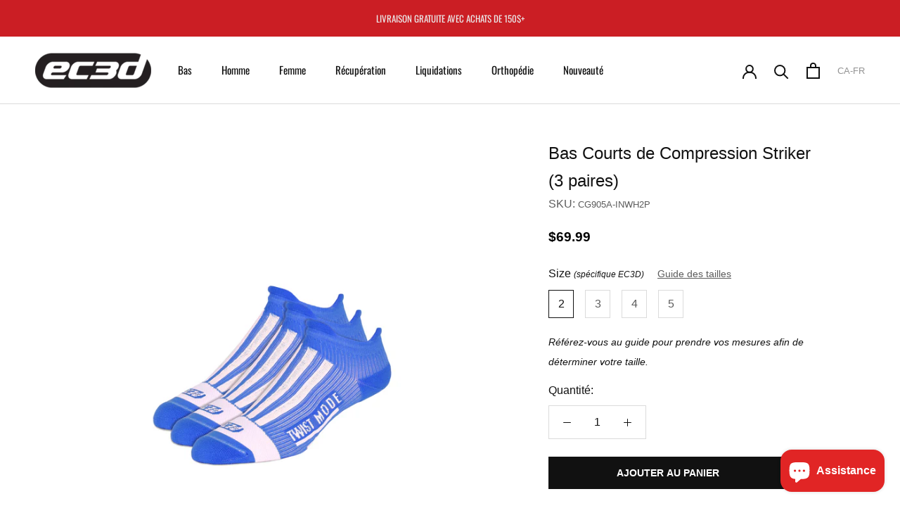

--- FILE ---
content_type: text/html; charset=utf-8
request_url: https://ec3dsports.com/collections/fasciite-plantaire/products/compression-ankle-striker-socks-inwh-3p
body_size: 69236
content:
<!doctype html>

<html class="no-js" lang="fr-CA">
  <head>
    <meta name="google-site-verification" content="JYMKfMDhlw-EZ4ne1ARz_0qUT1HO1K-hl3V3V8Ib0x4" />
    <meta name="google-site-verification" content="UVbQ-Ed30clyLCdpHLCwam-ELFG4QePnjDuSQM4yA6k" />
    <meta charset="utf-8"> 
    <meta http-equiv="X-UA-Compatible" content="IE=edge,chrome=1">
    <meta name="viewport" content="width=device-width, initial-scale=1.0, height=device-height, minimum-scale=1.0, maximum-scale=1.0">
    <meta name="theme-color" content="">
    <meta name="facebook-domain-verification" content="tplq6whdz3u9qby2yidqelilkpman6" />
   
    <!-- Global site UET - Bing Ads: 12102346 -->
<script>(function(w,d,t,r,u){var f,n,i;w[u]=w[u]||[],f=function(){var o={ti:"12102346"};o.q=w[u],w[u]=new UET(o),w[u].push("pageLoad")},n=d.createElement(t),n.src=r,n.async=1,n.onload=n.onreadystatechange=function(){var s=this.readyState;s&&s!=="loaded"&&s!=="complete"||(f(),n.onload=n.onreadystatechange=null)},i=d.getElementsByTagName(t)[0],i.parentNode.insertBefore(n,i)})(window,document,"script","//bat.bing.com/bat.js","uetq");</script>
    <!-- Global site tag (gtag.js) - Google Ads: 941625556 -->
<script async src="https://www.googletagmanager.com/gtag/js?id=AW-941625556"></script>
<script>
  window.dataLayer = window.dataLayer || [];
  function gtag(){dataLayer.push(arguments);}
  gtag('js', new Date());

  gtag('config', 'AW-941625556');
</script>

    
    <script>
  gtag('event', 'page_view', {
    'send_to': 'AW-941625556',
    'value': 'replace with value',
    'items': [{
      'id': 'replace with value',
      'google_business_vertical': 'retail'
    }]
  });
</script>
    
    
    <script async custom-element="amp-analytics" src="https://cdn.ampproject.org/v0/amp-analytics-0.1.js"></script>

    <!-- Global site tag (gtag) - Google Ads: 941625556 -->
<amp-analytics type="gtag" data-credentials="include">
<script type="application/json">
{
  "vars": {
    "gtag_id": "AW-941625556",
    "config": {
      "AW-941625556": {
        "groups": "default"
      }
    }
  },
  "triggers": {
  }
}
</script>
</amp-analytics>

    
    
    
    <title>
      EC3D Sports | Bas Court de Compression | Soutient l&#39;arche du pied
    </title><meta name="description" content="Le bas Court de Compression EC3D est aussi offert en combo avec les deux manchons performance et récupération. Conçus expressément pour soutenir l’arche du pied."><link rel="canonical" href="https://ec3dsports.com/products/compression-ankle-striker-socks-inwh-3p"><link rel="icon" type="image/x-icon" href="//ec3dsports.com/cdn/shop/files/EC3D_Logo_whrd_Mignature_48x48.jpg?v=1676556081" /><meta property="og:type" content="product">
  <meta property="og:title" content="Bas Courts de Compression Striker (3 paires)"><meta property="og:image" content="http://ec3dsports.com/cdn/shop/products/ec3d-compression-ankle-twist-socks-3pair-ind_1024x.jpg?v=1586812924">
    <meta property="og:image:secure_url" content="https://ec3dsports.com/cdn/shop/products/ec3d-compression-ankle-twist-socks-3pair-ind_1024x.jpg?v=1586812924"><meta property="og:image" content="http://ec3dsports.com/cdn/shop/products/ec3d-compression-ankle-twist-socks-ind-left_1_1_1024x.jpg?v=1586812924">
    <meta property="og:image:secure_url" content="https://ec3dsports.com/cdn/shop/products/ec3d-compression-ankle-twist-socks-ind-left_1_1_1024x.jpg?v=1586812924"><meta property="og:image" content="http://ec3dsports.com/cdn/shop/products/ec3d-compression-ankle-twist-socks-ind-front_1_1_1024x.jpg?v=1586812924">
    <meta property="og:image:secure_url" content="https://ec3dsports.com/cdn/shop/products/ec3d-compression-ankle-twist-socks-ind-front_1_1_1024x.jpg?v=1586812924"><meta property="product:price:amount" content="69.99">
  <meta property="product:price:currency" content="CAD"><meta property="og:description" content="Le bas Court de Compression EC3D est aussi offert en combo avec les deux manchons performance et récupération. Conçus expressément pour soutenir l’arche du pied."><meta property="og:url" content="https://ec3dsports.com/products/compression-ankle-striker-socks-inwh-3p">
<meta property="og:site_name" content="EC3D Sports FR"><meta name="twitter:card" content="summary"><meta name="twitter:title" content="Bas Courts de Compression Striker (3 paires)">
  <meta name="twitter:description" content="Les Bas Courts de Compression Striker sont conçus expressément pour soutenir l&#39;arche du pied et stimuler la première pompe sanguine qui aidera à réduire l’inflammation des pieds. Détails Le design « Twist », exclusif à nos bas de compression, aide à corriger la pronation ou la supination du pied (votre type de foulée). Un seul twist d’un côté ou de l’autre permettra d’aider à corriger soit la pronation ou soit la supination et ainsi d’éviter les blessures. Notre conception sans couture, spécialement au niveau du bout du pied offre un confort maximum et aide à prévenir tout frottement et irritation. Un cousinage ciblé au talon et aux orteils améliore aussi le confort. Utilisation Performance Récupération Blessure Caractéristiques du produit Support de la voûte plantaire Réduction de l’inflammation Rembourrage ciblé au talon et aux orteils Aucune couture pour un maximum de">
  <meta name="twitter:image" content="https://ec3dsports.com/cdn/shop/products/ec3d-compression-ankle-twist-socks-3pair-ind_600x600_crop_center.jpg?v=1586812924">
    
    <link rel="alternate" hreflang="fr" href="https://ec3dsports.com/products/compression-ankle-striker-socks-inwh-3p" />
<link rel="alternate" hreflang="fr-CA" href="https://ec3dsports.com/products/compression-ankle-striker-socks-inwh-3p" />
    
<meta http-equiv="content-language" content="fr-CA" />
<meta name="language" content="fr" />
<meta property="og:locale" content="fr_CA" />
<meta name="country" content="Canada" />
<meta property="og:country-name" content="CAN" />

<link rel="dns-prefetch" href="//monorail-edge.shopifysvc.com/" />
<link rel="dns-prefetch" href="//connect.facebook.net/" />
<link rel="dns-prefetch" href="//www.instagram.com" />
<link rel="dns-prefetch" href="//www.googletagmanager.com" />
<link rel="dns-prefetch" href="//www.googleadservices.com" />
<link rel="dns-prefetch" href="//www.google.com" />
<link rel="dns-prefetch" href="//www.google.ca" />
<link rel="dns-prefetch" href="//www.google-analytics.com" />
<link rel="dns-prefetch" href="//www.facebook.com" />
<link rel="dns-prefetch" href="//stats.g.doubleclick.net" />
<link rel="dns-prefetch" href="//static.olark.com" />
<link rel="dns-prefetch" href="//shopify-in-space.sfo2.digitaloceanspaces.com" />
<link rel="dns-prefetch" href="//productreviews.shopifycdn.com" />
<link rel="dns-prefetch" href="//monorail-edge.shopifysvc.com" />
<link rel="dns-prefetch" href="//log.olark.com" />
<link rel="dns-prefetch" href="//knrpc.olark.com" />
<link rel="dns-prefetch" href="//ipwhois.pro" />
<link rel="dns-prefetch" href="//instafeed.nfcube.com" />
<link rel="dns-prefetch" href="//googleads.g.doubleclick.net" />
<link rel="dns-prefetch" href="//fonts.shopifycdn.com" />
<link rel="dns-prefetch" href="//cdnjs.cloudflare.com" />
<link rel="dns-prefetch" href="//cdn.shopify.com" />
<link rel="dns-prefetch" href="//polyfill-fastly.net" />
<link rel="dns-prefetch" href="//cdn.mouseflow.com" />
<link rel="dns-prefetch" href="//ajax.googleapis.com" />
<link rel="preload" href="https://fonts.shopifycdn.com/oswald/oswald_n4.a5ee385bde39969d807f7f1297bf51d73fbf3c1e.woff2?h1=ZW4uZWMzZHNwb3J0cy5jb20&hmac=045e932ccddf9b566c96d954348f151080746a2b7bab596c06d906e5a6b81f8e" as="font" type="font/woff2" crossorigin />
<link rel="preload" href="https://static.olark.com/jsclient/fonts/noto-sans-v11-latin-700.woff2" as="font" type="font/woff2" crossorigin />
<link rel="preload" href="https://static.olark.com/jsclient/fonts/noto-sans-v11-latin-regular.woff2" as="font" type="font/woff2" crossorigin />

<script type="application/ld+json">
    {
    "@context":"https://schema.org",
    "@type":"WebPage",
    "@id": "https://ec3dsports.com/products/compression-ankle-striker-socks-inwh-3p#WebPage",
    "url":"https://ec3dsports.com/products/compression-ankle-striker-socks-inwh-3p",
    "mainEntityOfPage":"https://ec3dsports.com/products/compression-ankle-striker-socks-inwh-3p",
    "name":"EC3D Sports | Bas Court de Compression | Soutient l&#39;arche du pied",
    "headline":"EC3D Sports | Bas Court de Compression | Soutient l&#39;arche du pied",
    "description":"Le bas Court de Compression EC3D est aussi offert en combo avec les deux manchons performance et récupération. Conçus expressément pour soutenir l’arche du pied.",
	"image":"https://ec3dsports.com/cdn/shop/products/ec3d-compression-ankle-twist-socks-3pair-ind_grande.jpg?v=1586812924
",
    "inLanguage" : "fr",
    "dateModified" : "2026-01-18",
    "isPartOf" : { "@context": "http://schema.org", "@type": "WebSite", "@id":"https://ec3dsports.com/#website"},
    "publisher" : { "@context": "http://schema.org", "@type": "Organization", "@id":"https://ec3dsports.com/#organization"},
    "author" : { "@context": "http://schema.org", "@type": "Organization", "@id":"https://ec3dsports.com/#organization"},
    "potentialAction": {"@type":"ReadAction","target":["https://ec3dsports.com/products/compression-ankle-striker-socks-inwh-3p"]},
    "about": [{"@type": "Thing","name": "Product", "sameas": "https://schema.org/Product"},{"@type": "Thing","name": "MedicalDevice", "sameas": "https://schema.org/MedicalDevice"},{"@type": "Thing","name": "ClothingStore", "sameas": "https://schema.org/ClothingStore"}],
    "mentions": [{"@type": "Thing","name": "bas de compression"},{"@type": "Thing","name": "manchon de compression"},{"@type": "Thing","name": "pantalon de compression"},{"@type": "Thing","name": "short de compression"},{"@type": "Thing","name": "haut de compression"}, {"@type": "Thing","name": "ec3d"} ,{"@type": "Thing","name": "compression sport"}]
}
</script>
<script type="application/ld+json">
    {
    "@context":"https://schema.org",
    "@type":"WebSite",
    "@id": "https://ec3dsports.com/#website",
    "url":"https://ec3dsports.com/",
    "name":"EC3D Sports",
    "potentialAction": {    "@type": "SearchAction",    "target": "https://ec3dsports.com/search?q={search_term_string}&type=product",    "query-input": "required name=search_term_string"  },
    "about" : { "@context": "http://schema.org", "@type": "Organization", "@id":"https://ec3dsports.com/#organization"},
    "publisher" : { "@context": "http://schema.org", "@type": "Organization", "@id":"https://ec3dsports.com/#organization"}
    }
</script>
<script type="application/ld+json">
    {
    "@context":"https://schema.org",
    "@type": ["Organization"],
    "@id":"https://ec3dsports.com/#organization",
    "url":"https://ec3dsports.com/",
    "name":"EC3D Sports",
    "alternateName": ["EC3D", "EC3D Canada", "EC3D Sports Canada", "EC3DSPORTS"],
    "description":"EC3D Sports fournit des bas de compression et vêtements de compression fabriqués au Québec. Les plus innovateurs sur le marché. Compression de grade médical.",
    "disambiguatingDescription":"EC3D Sports fournit des bas de compression et vêtements de compression fabriqués au Québec. Les plus innovateurs sur le marché. Compression de grade médical.",
    "knowsAbout":"https://ec3dsports.com/pages/a-propos",
    "areaServed":"https://www.wikidata.org/wiki/Q16",
    "address": {"@type":"PostalAddress","addressCountry":"Canada","addressLocality":"Laval","addressRegion":"Quebec","postalCode":"H7S 2G2","streetAddress":"1993 Av Francis-Hughes","@id":"https://ec3dsports.com/#PostalAddress", "areaServed":"https://www.wikidata.org/wiki/Q16"},
    "image": {"@type":"ImageObject","url":"https://cdn.shopify.com/s/files/1/0326/0556/9155/files/o4KAgRQQ_2000x.jpg","@id":"https://ec3dsports.com/#image"},
    "foundingDate":"2005",
    "foundingLocation":"https://www.wikidata.org/wiki/Q141810",
    "logo": {"@type":"ImageObject","url":"https://cdn.shopify.com/s/files/1/0326/0556/9155/files/ec3d_120x.png","@id":"https://ec3dsports.com/#logo"},
    "contactPoint":[
    {"@type":"ContactPoint","name":"Technical Support","telephone":"+18665284655","contactType":"technical support","description":"Contactez le support technique de E3CD Sports pour toutes questions concernant E3CD Sports.","areaServed":"https://en.wikipedia.org/wiki/Canada","availableLanguage":["en","fr"],"@id":"https://ec3dsports.com/#ContactPoint"},
    {"@type":"ContactPoint","name":"Partnerships","telephone":"+18665284655","contactType":"customer support","description":"Contactez le support client de E3CD Sports pour toutes questions concernant E3CD Sports.","areaServed":{"@type":"Place","name":"Canada","@id":"https://en.wikipedia.org/wiki/Canada"},"availableLanguage":["https://www.wikidata.org/wiki/Q150","https://en.wikipedia.org/wiki/English_language"],"@id":"https://ec3dsports.com/#Partnerships"},
    {"@type":"ContactPoint","name":"Sales Inquiries","url":"https://ec3dsports.com/pages/contactez-nous","image":{"@type":"ImageObject","url":"https://cdn.shopify.com/s/files/1/0266/3012/7659/files/logo_120x.png"},"description":"Contactez l'équipe commerciale de E3CD Sports pour toutes questions concernant E3CD Sports.","telephone":"+18665284655","contactType":"sales","hoursAvailable":"https://en.ec3dsports.com/pages/contact-us","areaServed":{"@type":"Place","name":"Canada","@id":"https://www.wikidata.org/wiki/Q16"},"availableLanguage":["https://en.wikipedia.org/wiki/French_language","http://www.wikidata.org/entity/Q182"],"contactOption":"https://ec3dsports.com/pages/contactez-nous","@id":"https://ec3dsports.com/#contact"}
    ],
    "sameAs": [ "https://www.linkedin.com/company/ec3d/", "https://www.facebook.com/EC3Dcompression", "https://twitter.com/ec3dcompression"],
    "aggregateRating":{ "@type": "AggregateRating", "ratingValue": "4.2", "ratingCount": "24" }
    }
</script>
      <script>window.performance && window.performance.mark && window.performance.mark('shopify.content_for_header.start');</script><meta name="google-site-verification" content="z-ciif9LuFxIUR3Bjc_DseJFEWsgm7aDmbfmRnUaTEg">
<meta name="google-site-verification" content="J0nlUO2oUN8PWY4FqO-SPZshCgD5zpF8sNivxnucozI">
<meta name="google-site-verification" content="u8KLGQUcbH9revMCKItoPBvIa9AkecKyX-ZHuJ_cxe4">
<meta id="shopify-digital-wallet" name="shopify-digital-wallet" content="/32605569155/digital_wallets/dialog">
<meta name="shopify-checkout-api-token" content="7970d6939d9a3fe74d84a84297d21421">
<meta id="in-context-paypal-metadata" data-shop-id="32605569155" data-venmo-supported="false" data-environment="production" data-locale="fr_FR" data-paypal-v4="true" data-currency="CAD">
<link rel="alternate" hreflang="x-default" href="https://ec3dsports.com/products/compression-ankle-striker-socks-inwh-3p">
<link rel="alternate" hreflang="fr" href="https://ec3dsports.com/products/compression-ankle-striker-socks-inwh-3p">
<link rel="alternate" hreflang="en" href="https://ec3dsports.com/en/products/compression-ankle-striker-socks-inwh-3p">
<link rel="alternate" type="application/json+oembed" href="https://ec3dsports.com/products/compression-ankle-striker-socks-inwh-3p.oembed">
<script async="async" src="/checkouts/internal/preloads.js?locale=fr-CA"></script>
<link rel="preconnect" href="https://shop.app" crossorigin="anonymous">
<script async="async" src="https://shop.app/checkouts/internal/preloads.js?locale=fr-CA&shop_id=32605569155" crossorigin="anonymous"></script>
<script id="apple-pay-shop-capabilities" type="application/json">{"shopId":32605569155,"countryCode":"CA","currencyCode":"CAD","merchantCapabilities":["supports3DS"],"merchantId":"gid:\/\/shopify\/Shop\/32605569155","merchantName":"EC3D Sports FR","requiredBillingContactFields":["postalAddress","email","phone"],"requiredShippingContactFields":["postalAddress","email","phone"],"shippingType":"shipping","supportedNetworks":["visa","masterCard","amex","discover","interac","jcb"],"total":{"type":"pending","label":"EC3D Sports FR","amount":"1.00"},"shopifyPaymentsEnabled":true,"supportsSubscriptions":true}</script>
<script id="shopify-features" type="application/json">{"accessToken":"7970d6939d9a3fe74d84a84297d21421","betas":["rich-media-storefront-analytics"],"domain":"ec3dsports.com","predictiveSearch":true,"shopId":32605569155,"locale":"fr"}</script>
<script>var Shopify = Shopify || {};
Shopify.shop = "ec3dsports.myshopify.com";
Shopify.locale = "fr";
Shopify.currency = {"active":"CAD","rate":"1.0"};
Shopify.country = "CA";
Shopify.theme = {"name":"E3CD Sports - Winter 2020-2026","id":139513790687,"schema_name":"Prestige","schema_version":"4.6.1","theme_store_id":855,"role":"main"};
Shopify.theme.handle = "null";
Shopify.theme.style = {"id":null,"handle":null};
Shopify.cdnHost = "ec3dsports.com/cdn";
Shopify.routes = Shopify.routes || {};
Shopify.routes.root = "/";</script>
<script type="module">!function(o){(o.Shopify=o.Shopify||{}).modules=!0}(window);</script>
<script>!function(o){function n(){var o=[];function n(){o.push(Array.prototype.slice.apply(arguments))}return n.q=o,n}var t=o.Shopify=o.Shopify||{};t.loadFeatures=n(),t.autoloadFeatures=n()}(window);</script>
<script>
  window.ShopifyPay = window.ShopifyPay || {};
  window.ShopifyPay.apiHost = "shop.app\/pay";
  window.ShopifyPay.redirectState = null;
</script>
<script id="shop-js-analytics" type="application/json">{"pageType":"product"}</script>
<script defer="defer" async type="module" src="//ec3dsports.com/cdn/shopifycloud/shop-js/modules/v2/client.init-shop-cart-sync_XvpUV7qp.fr.esm.js"></script>
<script defer="defer" async type="module" src="//ec3dsports.com/cdn/shopifycloud/shop-js/modules/v2/chunk.common_C2xzKNNs.esm.js"></script>
<script type="module">
  await import("//ec3dsports.com/cdn/shopifycloud/shop-js/modules/v2/client.init-shop-cart-sync_XvpUV7qp.fr.esm.js");
await import("//ec3dsports.com/cdn/shopifycloud/shop-js/modules/v2/chunk.common_C2xzKNNs.esm.js");

  window.Shopify.SignInWithShop?.initShopCartSync?.({"fedCMEnabled":true,"windoidEnabled":true});

</script>
<script>
  window.Shopify = window.Shopify || {};
  if (!window.Shopify.featureAssets) window.Shopify.featureAssets = {};
  window.Shopify.featureAssets['shop-js'] = {"shop-cart-sync":["modules/v2/client.shop-cart-sync_C66VAAYi.fr.esm.js","modules/v2/chunk.common_C2xzKNNs.esm.js"],"init-fed-cm":["modules/v2/client.init-fed-cm_By4eIqYa.fr.esm.js","modules/v2/chunk.common_C2xzKNNs.esm.js"],"shop-button":["modules/v2/client.shop-button_Bz0N9rYp.fr.esm.js","modules/v2/chunk.common_C2xzKNNs.esm.js"],"shop-cash-offers":["modules/v2/client.shop-cash-offers_B90ok608.fr.esm.js","modules/v2/chunk.common_C2xzKNNs.esm.js","modules/v2/chunk.modal_7MqWQJ87.esm.js"],"init-windoid":["modules/v2/client.init-windoid_CdJe_Ee3.fr.esm.js","modules/v2/chunk.common_C2xzKNNs.esm.js"],"shop-toast-manager":["modules/v2/client.shop-toast-manager_kCJHoUCw.fr.esm.js","modules/v2/chunk.common_C2xzKNNs.esm.js"],"init-shop-email-lookup-coordinator":["modules/v2/client.init-shop-email-lookup-coordinator_BPuRLqHy.fr.esm.js","modules/v2/chunk.common_C2xzKNNs.esm.js"],"init-shop-cart-sync":["modules/v2/client.init-shop-cart-sync_XvpUV7qp.fr.esm.js","modules/v2/chunk.common_C2xzKNNs.esm.js"],"avatar":["modules/v2/client.avatar_BTnouDA3.fr.esm.js"],"pay-button":["modules/v2/client.pay-button_CmFhG2BZ.fr.esm.js","modules/v2/chunk.common_C2xzKNNs.esm.js"],"init-customer-accounts":["modules/v2/client.init-customer-accounts_C5-IhKGM.fr.esm.js","modules/v2/client.shop-login-button_DrlPOW6Z.fr.esm.js","modules/v2/chunk.common_C2xzKNNs.esm.js","modules/v2/chunk.modal_7MqWQJ87.esm.js"],"init-shop-for-new-customer-accounts":["modules/v2/client.init-shop-for-new-customer-accounts_Cv1WqR1n.fr.esm.js","modules/v2/client.shop-login-button_DrlPOW6Z.fr.esm.js","modules/v2/chunk.common_C2xzKNNs.esm.js","modules/v2/chunk.modal_7MqWQJ87.esm.js"],"shop-login-button":["modules/v2/client.shop-login-button_DrlPOW6Z.fr.esm.js","modules/v2/chunk.common_C2xzKNNs.esm.js","modules/v2/chunk.modal_7MqWQJ87.esm.js"],"init-customer-accounts-sign-up":["modules/v2/client.init-customer-accounts-sign-up_Dqgdz3C3.fr.esm.js","modules/v2/client.shop-login-button_DrlPOW6Z.fr.esm.js","modules/v2/chunk.common_C2xzKNNs.esm.js","modules/v2/chunk.modal_7MqWQJ87.esm.js"],"shop-follow-button":["modules/v2/client.shop-follow-button_D7RRykwK.fr.esm.js","modules/v2/chunk.common_C2xzKNNs.esm.js","modules/v2/chunk.modal_7MqWQJ87.esm.js"],"checkout-modal":["modules/v2/client.checkout-modal_NILs_SXn.fr.esm.js","modules/v2/chunk.common_C2xzKNNs.esm.js","modules/v2/chunk.modal_7MqWQJ87.esm.js"],"lead-capture":["modules/v2/client.lead-capture_CSmE_fhP.fr.esm.js","modules/v2/chunk.common_C2xzKNNs.esm.js","modules/v2/chunk.modal_7MqWQJ87.esm.js"],"shop-login":["modules/v2/client.shop-login_CKcjyRl_.fr.esm.js","modules/v2/chunk.common_C2xzKNNs.esm.js","modules/v2/chunk.modal_7MqWQJ87.esm.js"],"payment-terms":["modules/v2/client.payment-terms_eoGasybT.fr.esm.js","modules/v2/chunk.common_C2xzKNNs.esm.js","modules/v2/chunk.modal_7MqWQJ87.esm.js"]};
</script>
<script>(function() {
  var isLoaded = false;
  function asyncLoad() {
    if (isLoaded) return;
    isLoaded = true;
    var urls = ["https:\/\/assets.smartwishlist.webmarked.net\/static\/v6\/smartwishlist.js?shop=ec3dsports.myshopify.com","https:\/\/instafeed.nfcube.com\/cdn\/3a969a28ee936100f38d9ab5581a8be1.js?shop=ec3dsports.myshopify.com","\/\/cdn.shopify.com\/proxy\/f5709c8e1ce46ad904400fee3a64bf12f424c6b0265daccf917f05c979c87e36\/bingshoppingtool-t2app-prod.trafficmanager.net\/uet\/tracking_script?shop=ec3dsports.myshopify.com\u0026sp-cache-control=cHVibGljLCBtYXgtYWdlPTkwMA","https:\/\/static.klaviyo.com\/onsite\/js\/WZVG2V\/klaviyo.js?company_id=WZVG2V\u0026shop=ec3dsports.myshopify.com","https:\/\/omnisnippet1.com\/inShop\/Embed\/shopify.js?shop=ec3dsports.myshopify.com","https:\/\/size-guides.esc-apps-cdn.com\/1739197677-app.ec3dsports.myshopify.com.js?shop=ec3dsports.myshopify.com"];
    for (var i = 0; i < urls.length; i++) {
      var s = document.createElement('script');
      s.type = 'text/javascript';
      s.async = true;
      s.src = urls[i];
      var x = document.getElementsByTagName('script')[0];
      x.parentNode.insertBefore(s, x);
    }
  };
  if(window.attachEvent) {
    window.attachEvent('onload', asyncLoad);
  } else {
    window.addEventListener('load', asyncLoad, false);
  }
})();</script>
<script id="__st">var __st={"a":32605569155,"offset":-18000,"reqid":"e51491fe-f6e8-4862-87e0-cc3bf7236b09-1768719692","pageurl":"ec3dsports.com\/collections\/fasciite-plantaire\/products\/compression-ankle-striker-socks-inwh-3p","u":"67f45d748049","p":"product","rtyp":"product","rid":4851798081667};</script>
<script>window.ShopifyPaypalV4VisibilityTracking = true;</script>
<script id="captcha-bootstrap">!function(){'use strict';const t='contact',e='account',n='new_comment',o=[[t,t],['blogs',n],['comments',n],[t,'customer']],c=[[e,'customer_login'],[e,'guest_login'],[e,'recover_customer_password'],[e,'create_customer']],r=t=>t.map((([t,e])=>`form[action*='/${t}']:not([data-nocaptcha='true']) input[name='form_type'][value='${e}']`)).join(','),a=t=>()=>t?[...document.querySelectorAll(t)].map((t=>t.form)):[];function s(){const t=[...o],e=r(t);return a(e)}const i='password',u='form_key',d=['recaptcha-v3-token','g-recaptcha-response','h-captcha-response',i],f=()=>{try{return window.sessionStorage}catch{return}},m='__shopify_v',_=t=>t.elements[u];function p(t,e,n=!1){try{const o=window.sessionStorage,c=JSON.parse(o.getItem(e)),{data:r}=function(t){const{data:e,action:n}=t;return t[m]||n?{data:e,action:n}:{data:t,action:n}}(c);for(const[e,n]of Object.entries(r))t.elements[e]&&(t.elements[e].value=n);n&&o.removeItem(e)}catch(o){console.error('form repopulation failed',{error:o})}}const l='form_type',E='cptcha';function T(t){t.dataset[E]=!0}const w=window,h=w.document,L='Shopify',v='ce_forms',y='captcha';let A=!1;((t,e)=>{const n=(g='f06e6c50-85a8-45c8-87d0-21a2b65856fe',I='https://cdn.shopify.com/shopifycloud/storefront-forms-hcaptcha/ce_storefront_forms_captcha_hcaptcha.v1.5.2.iife.js',D={infoText:'Protégé par hCaptcha',privacyText:'Confidentialité',termsText:'Conditions'},(t,e,n)=>{const o=w[L][v],c=o.bindForm;if(c)return c(t,g,e,D).then(n);var r;o.q.push([[t,g,e,D],n]),r=I,A||(h.body.append(Object.assign(h.createElement('script'),{id:'captcha-provider',async:!0,src:r})),A=!0)});var g,I,D;w[L]=w[L]||{},w[L][v]=w[L][v]||{},w[L][v].q=[],w[L][y]=w[L][y]||{},w[L][y].protect=function(t,e){n(t,void 0,e),T(t)},Object.freeze(w[L][y]),function(t,e,n,w,h,L){const[v,y,A,g]=function(t,e,n){const i=e?o:[],u=t?c:[],d=[...i,...u],f=r(d),m=r(i),_=r(d.filter((([t,e])=>n.includes(e))));return[a(f),a(m),a(_),s()]}(w,h,L),I=t=>{const e=t.target;return e instanceof HTMLFormElement?e:e&&e.form},D=t=>v().includes(t);t.addEventListener('submit',(t=>{const e=I(t);if(!e)return;const n=D(e)&&!e.dataset.hcaptchaBound&&!e.dataset.recaptchaBound,o=_(e),c=g().includes(e)&&(!o||!o.value);(n||c)&&t.preventDefault(),c&&!n&&(function(t){try{if(!f())return;!function(t){const e=f();if(!e)return;const n=_(t);if(!n)return;const o=n.value;o&&e.removeItem(o)}(t);const e=Array.from(Array(32),(()=>Math.random().toString(36)[2])).join('');!function(t,e){_(t)||t.append(Object.assign(document.createElement('input'),{type:'hidden',name:u})),t.elements[u].value=e}(t,e),function(t,e){const n=f();if(!n)return;const o=[...t.querySelectorAll(`input[type='${i}']`)].map((({name:t})=>t)),c=[...d,...o],r={};for(const[a,s]of new FormData(t).entries())c.includes(a)||(r[a]=s);n.setItem(e,JSON.stringify({[m]:1,action:t.action,data:r}))}(t,e)}catch(e){console.error('failed to persist form',e)}}(e),e.submit())}));const S=(t,e)=>{t&&!t.dataset[E]&&(n(t,e.some((e=>e===t))),T(t))};for(const o of['focusin','change'])t.addEventListener(o,(t=>{const e=I(t);D(e)&&S(e,y())}));const B=e.get('form_key'),M=e.get(l),P=B&&M;t.addEventListener('DOMContentLoaded',(()=>{const t=y();if(P)for(const e of t)e.elements[l].value===M&&p(e,B);[...new Set([...A(),...v().filter((t=>'true'===t.dataset.shopifyCaptcha))])].forEach((e=>S(e,t)))}))}(h,new URLSearchParams(w.location.search),n,t,e,['guest_login'])})(!0,!0)}();</script>
<script integrity="sha256-4kQ18oKyAcykRKYeNunJcIwy7WH5gtpwJnB7kiuLZ1E=" data-source-attribution="shopify.loadfeatures" defer="defer" src="//ec3dsports.com/cdn/shopifycloud/storefront/assets/storefront/load_feature-a0a9edcb.js" crossorigin="anonymous"></script>
<script crossorigin="anonymous" defer="defer" src="//ec3dsports.com/cdn/shopifycloud/storefront/assets/shopify_pay/storefront-65b4c6d7.js?v=20250812"></script>
<script data-source-attribution="shopify.dynamic_checkout.dynamic.init">var Shopify=Shopify||{};Shopify.PaymentButton=Shopify.PaymentButton||{isStorefrontPortableWallets:!0,init:function(){window.Shopify.PaymentButton.init=function(){};var t=document.createElement("script");t.src="https://ec3dsports.com/cdn/shopifycloud/portable-wallets/latest/portable-wallets.fr.js",t.type="module",document.head.appendChild(t)}};
</script>
<script data-source-attribution="shopify.dynamic_checkout.buyer_consent">
  function portableWalletsHideBuyerConsent(e){var t=document.getElementById("shopify-buyer-consent"),n=document.getElementById("shopify-subscription-policy-button");t&&n&&(t.classList.add("hidden"),t.setAttribute("aria-hidden","true"),n.removeEventListener("click",e))}function portableWalletsShowBuyerConsent(e){var t=document.getElementById("shopify-buyer-consent"),n=document.getElementById("shopify-subscription-policy-button");t&&n&&(t.classList.remove("hidden"),t.removeAttribute("aria-hidden"),n.addEventListener("click",e))}window.Shopify?.PaymentButton&&(window.Shopify.PaymentButton.hideBuyerConsent=portableWalletsHideBuyerConsent,window.Shopify.PaymentButton.showBuyerConsent=portableWalletsShowBuyerConsent);
</script>
<script data-source-attribution="shopify.dynamic_checkout.cart.bootstrap">document.addEventListener("DOMContentLoaded",(function(){function t(){return document.querySelector("shopify-accelerated-checkout-cart, shopify-accelerated-checkout")}if(t())Shopify.PaymentButton.init();else{new MutationObserver((function(e,n){t()&&(Shopify.PaymentButton.init(),n.disconnect())})).observe(document.body,{childList:!0,subtree:!0})}}));
</script>
<link id="shopify-accelerated-checkout-styles" rel="stylesheet" media="screen" href="https://ec3dsports.com/cdn/shopifycloud/portable-wallets/latest/accelerated-checkout-backwards-compat.css" crossorigin="anonymous">
<style id="shopify-accelerated-checkout-cart">
        #shopify-buyer-consent {
  margin-top: 1em;
  display: inline-block;
  width: 100%;
}

#shopify-buyer-consent.hidden {
  display: none;
}

#shopify-subscription-policy-button {
  background: none;
  border: none;
  padding: 0;
  text-decoration: underline;
  font-size: inherit;
  cursor: pointer;
}

#shopify-subscription-policy-button::before {
  box-shadow: none;
}

      </style>

<script>window.performance && window.performance.mark && window.performance.mark('shopify.content_for_header.end');</script>

    <link rel="stylesheet" href="//ec3dsports.com/cdn/shop/t/20/assets/theme.scss.css?v=158697518177841627451762283192">
	<script src="https://kit.fontawesome.com/20371d3128.js" crossorigin="anonymous"></script>
    <script>
      // This allows to expose several variables to the global scope, to be used in scripts
      window.theme = {
        template: "product",
        localeRootUrl: '',
        shopCurrency: "CAD",
        moneyFormat: "${{amount}}",
        moneyWithCurrencyFormat: "${{amount}} CAD",
        useNativeMultiCurrency: false,
        currencyConversionEnabled: false,
        currencyConversionMoneyFormat: "money_format",
        currencyConversionRoundAmounts: true,
        productImageSize: "natural",
        searchMode: "product",
        showPageTransition: false,
        showElementStaggering: true,
        showImageZooming: true
      };

      window.languages = {
        cartAddNote: "Ajouter une note",
        cartEditNote: "Editer la note",
        productImageLoadingError: "L\u0026#39;image n\u0026#39;a pas pu être chargée. Essayez de recharger la page.",
        productFormAddToCart: "Ajouter au panier",
        productFormUnavailable: "Indisponible",
        productFormSoldOut: "Désolé, ce produit est en rupture de stock",
        shippingEstimatorOneResult: "1 option disponible :",
        shippingEstimatorMoreResults: "{{count}} options disponibles :",
        shippingEstimatorNoResults: "Nous ne livrons pas à cette adresse."
      };

      window.lazySizesConfig = {
        loadHidden: false,
        hFac: 0.5,
        expFactor: 2,
        ricTimeout: 150,
        lazyClass: 'Image--lazyLoad',
        loadingClass: 'Image--lazyLoading',
        loadedClass: 'Image--lazyLoaded'
      };

      document.documentElement.className = document.documentElement.className.replace('no-js', 'js');
      document.documentElement.style.setProperty('--window-height', window.innerHeight + 'px');

      // We do a quick detection of some features (we could use Modernizr but for so little...)
      (function() {
        document.documentElement.className += ((window.CSS && window.CSS.supports('(position: sticky) or (position: -webkit-sticky)')) ? ' supports-sticky' : ' no-supports-sticky');
        document.documentElement.className += (window.matchMedia('(-moz-touch-enabled: 1), (hover: none)')).matches ? ' no-supports-hover' : ' supports-hover';
      }());
    </script>
	<script type="text/javascript">
// Notice how this gets configured before we load Font Awesome
window.FontAwesomeConfig = { observeMutations: false }
</script>
    <script src="//ec3dsports.com/cdn/shop/t/20/assets/lazysizes.min.js?v=174358363404432586981706630162" async></script>

    
<script src="https://polyfill-fastly.net/v3/polyfill.min.js?unknown=polyfill&features=fetch,Element.prototype.closest,Element.prototype.remove,Element.prototype.classList,Array.prototype.includes,Array.prototype.fill,Object.assign,CustomEvent,IntersectionObserver,IntersectionObserverEntry,URL" defer></script>
    <script src="//ec3dsports.com/cdn/shop/t/20/assets/libs.min.js?v=26178543184394469741706630162" defer></script>
    <script src="//ec3dsports.com/cdn/shop/t/20/assets/theme.min.js?v=139215470422039806621706630162" defer></script>
    <script src="//ec3dsports.com/cdn/shop/t/20/assets/custom.js?v=183944157590872491501706630162" defer></script>

    <script>
      (function () {
        window.onpageshow = function() {
          if (window.theme.showPageTransition) {
            var pageTransition = document.querySelector('.PageTransition');

            if (pageTransition) {
              pageTransition.style.visibility = 'visible';
              pageTransition.style.opacity = '0';
            }
          }

          // When the page is loaded from the cache, we have to reload the cart content
          document.documentElement.dispatchEvent(new CustomEvent('cart:refresh', {
            bubbles: true
          }));
        };
      })();
    </script>

    
  <script type="application/ld+json">
  {
    "@context": "http://schema.org",
    "@type": "Product",
    "offers": [{
          "@type": "Offer",
          "name": "2",
          "availability":"https://schema.org/InStock",
          "price": 69.99,
          "priceCurrency": "CAD",
          "priceValidUntil": "2026-01-28","sku": "CG905A-INWH2P","url": "/collections/fasciite-plantaire/products/compression-ankle-striker-socks-inwh-3p/products/compression-ankle-striker-socks-inwh-3p?variant=33261460258947"
        },
{
          "@type": "Offer",
          "name": "3",
          "availability":"https://schema.org/InStock",
          "price": 69.99,
          "priceCurrency": "CAD",
          "priceValidUntil": "2026-01-28","sku": "CG905A-INWH3P","url": "/collections/fasciite-plantaire/products/compression-ankle-striker-socks-inwh-3p/products/compression-ankle-striker-socks-inwh-3p?variant=33261460291715"
        },
{
          "@type": "Offer",
          "name": "4",
          "availability":"https://schema.org/InStock",
          "price": 69.99,
          "priceCurrency": "CAD",
          "priceValidUntil": "2026-01-28","sku": "CG905A-INWH4P","url": "/collections/fasciite-plantaire/products/compression-ankle-striker-socks-inwh-3p/products/compression-ankle-striker-socks-inwh-3p?variant=33261460324483"
        },
{
          "@type": "Offer",
          "name": "5",
          "availability":"https://schema.org/InStock",
          "price": 69.99,
          "priceCurrency": "CAD",
          "priceValidUntil": "2026-01-28","sku": "CG905A-INWH5P","url": "/collections/fasciite-plantaire/products/compression-ankle-striker-socks-inwh-3p/products/compression-ankle-striker-socks-inwh-3p?variant=33261460390019"
        }
],
    "brand": {
      "name": "EC3D Sports"
    },
    "name": "Bas Courts de Compression Striker (3 paires)",
    "description": "Les Bas Courts de Compression Striker sont conçus expressément pour soutenir l'arche du pied et stimuler la première pompe sanguine qui aidera à réduire l’inflammation des pieds.\n\nDétails\nLe design « Twist », exclusif à nos bas de compression, aide à corriger la pronation ou la supination du pied (votre type de foulée). Un seul twist d’un côté ou de l’autre permettra d’aider à corriger soit la pronation ou soit la supination et ainsi d’éviter les blessures.\nNotre conception sans couture, spécialement au niveau du bout du pied offre un confort maximum et aide à prévenir tout frottement et irritation. Un cousinage ciblé au talon et aux orteils améliore aussi le confort.\nUtilisation\n\n\n\n\n\n\n\nPerformance\nRécupération\nBlessure\n\nCaractéristiques du produit\n\nSupport de la voûte plantaire\nRéduction de l’inflammation\nRembourrage ciblé au talon et aux orteils\nAucune couture pour un maximum de confort\n\nAvantages de la compression\n\nRéduit l'inflammation des pieds\nAméliore la circulation sanguine\nAide à éliminer les toxines (acide lactique)\n\nConçu pour tous les sports, optimisé pour la course à pied\nDéveloppé pour la course à pied, les autres sports et entraînement à haute intensité tel que le vélo, le ski, le volleyball, le soccer, le basketball, le triathlon, le hockey et autres bénéficieront de ce bas court.\nCaractéristiques du tissu\n\nContrôle de l'humidité, les microfibres extraient l'humidité de la peau\nAntimicrobien, 99,99% exempt des bactéries qui causent les mauvaises odeurs\nZones de compression ciblées sans couture, adaptez à votre anatomie comme une seconde peau et optimise la biomécanique de votre corps\nTechnologie de compression évoluée, calibrée et adaptée à l'anatomie pour un retour sanguin efficace et une meilleure oxygénation musculaire\n\n\nCaractéristiques\nConception anatomique pied gauche et droit pour un ajustement optimal\nAussi disponibles en Combo Hybride avec les manchons de performance et de récupération et en format 1 paire\nTissu: 85 % Polyamide, 15 % ÉlasthanneCouleur: Indigo, BlancComprend 3 paires\n",
    "category": "Homme, Femme",
    "url": "https://ec3dsports.com/products/compression-ankle-striker-socks-inwh-3p",
    "sku": "CG905A-INWH2P",
	"aggregateRating":{ "@type": "AggregateRating", "ratingValue": "4.2", "ratingCount": "24" },
    "image": {
      "@type": "ImageObject",
      "url": "https://ec3dsports.com/cdn/shop/products/ec3d-compression-ankle-twist-socks-3pair-ind_1024x.jpg?v=1586812924",
      "image": "https://ec3dsports.com/cdn/shop/products/ec3d-compression-ankle-twist-socks-3pair-ind_1024x.jpg?v=1586812924",
      "name": "Bas Courts de Compression Striker (3 paires)",
      "width": "1024",
      "height": "1024"
    }
  }
  </script>



  <script type="application/ld+json">
  {
    "@context": "http://schema.org",
    "@type": "BreadcrumbList",
  "itemListElement": [{
      "@type": "ListItem",
      "position": 1,
      "name": "EC3D Sports",
      "item": "https://ec3dsports.com"
    },{
          "@type": "ListItem",
          "position": 2,
          "name": "Fasciite plantaire",
          "item": "https://ec3dsports.com/collections/fasciite-plantaire"
        }, {
          "@type": "ListItem",
          "position": 3,
          "name": "Bas Courts de Compression Striker (3 paires)",
          "item": "https://ec3dsports.com/collections/fasciite-plantaire/products/compression-ankle-striker-socks-inwh-3p"
        }]
  }
  </script>

  <div id="shopify-section-filter-menu-settings" class="shopify-section"><style type="text/css">
/*  Filter Menu Color and Image Section CSS */.filter-active- .collection-name .check-icon:before,
.filter-active- .collection-count
{
  display: none;
}
.filter-group ul .filter-active- {
  width: 100%;
  display: inline-block;
  overflow: hidden;
}

.filter-active- li a {
  margin-left: 0
}

.filter-active- .collection-name {
  vertical-align: bottom;
  color: transparent;
  height: 50px;
  width: 100%;
  color: transparent !important;
}


.filter-active- .collection-name .check-icon
{
  background: url(//ec3dsports.com/cdn/shopifycloud/storefront/assets/no-image-100-2a702f30_x100.gif) no-repeat top left;
  height: 50px;
  background-size: cover;
  opacity: 0.8;
  width: 100%;
  display: inline-block;
}
.has_group_selected .filter-active- .collection-name .check-icon
{
 opacity: 0.4;
}
.filter-active-.selected .collection-name .check-icon,
.filter-active- .collection-name a:hover,
.filter-active- .collection-name a:hover .check-icon
{
  opacity: 1.0
}</style>
<link href="//ec3dsports.com/cdn/shop/t/20/assets/filter-menu.scss.css?v=45162026038614180161706633942" rel="stylesheet" type="text/css" media="all" />
<script src="//ec3dsports.com/cdn/shop/t/20/assets/filter-menu.js?v=153593843400897134901706630162" type="text/javascript"></script>





</div>
<script src="https://cdnjs.cloudflare.com/ajax/libs/jquery/3.3.1/jquery.min.js" integrity="sha256-FgpCb/KJQlLNfOu91ta32o/NMZxltwRo8QtmkMRdAu8=" crossorigin="anonymous"></script>
<link href="//ec3dsports.com/cdn/shop/t/20/assets/product-reviews-override.css?v=114360260656515021091706630162" rel="stylesheet" type="text/css" media="all" />

  
  <meta name="google-site-verification" content="ofhccvl5hFG8YD6VKuHql_xDvBRg_bEN82w3lYsJQx0" />
  
    
    <!-- Google Tag Manager -->
<script>(function(w,d,s,l,i){w[l]=w[l]||[];w[l].push({'gtm.start':
new Date().getTime(),event:'gtm.js'});var f=d.getElementsByTagName(s)[0],
j=d.createElement(s),dl=l!='dataLayer'?'&l='+l:'';j.async=true;j.src=
'https://www.googletagmanager.com/gtm.js?id='+i+dl;f.parentNode.insertBefore(j,f);
})(window,document,'script','dataLayer','GTM-KR95DNM');</script>
<!-- End Google Tag Manager -->
  

                    <script id="omgfbc-script" type='text/javascript' data-type="custom">
    var facebookChatSettings = {"id":"84683","shop":"ec3dsports.myshopify.com","script_tag_id":null,"page_info":{"user_name":"Ag Id","access_token":"EAAbSADU4UKABAHGol5JCIZAq8nJRfoceWVDDGSEEu7bEkmk4mUNTXXf0G8mHF0TkpkHWwbGP8Wko5imT6FfxZC5rvebEImGV208r6Fzi4oUVOT6xSscgGHzfleQo2JQ9iaAjQVTBWP5vYbfs5zSIwbB4wY9N8dYXqMyZBfxKtVNl7j7spPd","category":"Clothing (Brand)","category_list":[{"id":"2209","name":"Clothing (Brand)"}],"name":"EC3D Compression","id":"119962811409678","tasks":["ANALYZE","ADVERTISE","MESSAGING","MODERATE","CREATE_CONTENT","MANAGE"]},"language":"fr_FR","position":"10","greeting_message":"Bonjour ! Comment pouvons-nous vous aider ?","icon_type":"icon_1","icon_text":"Clavardez avec nous","tab_size":"medium","auto_display":"1","tab_color":"#ffffff","icon_text_color":"#cb1e24","theme_color":"#cb1e24","custom_css":{"status":false,"code":""},"working_time":{"status":"1","start":"01:00","end":"23:59","time_zone":"America\/Denver","not_available_option":"noneOpt","email":{"username":"","password":"","smtp":"smtp.gmail.com","port":"465","encryption":"ssl"},"fb_messages":"It's none - working time. We'll be back and support you!"},"status_connect":"2","app_status":"1","device_target":"0","page_target":"0","margin_bottom":"30","chat_type":"0","exclude_pages":["template-cart"],"specific_pages":["template-index"],"plan":"free","active_plan_at":"1642015276","last_access":"1642437001","deleted":"0","shop_info":{"id":32605569155,"name":"EC3D Sports FR","email":"info@ec3d.ca","domain":"ec3dsports.com","province":"Quebec","country":"CA","address1":"1993, av. Francis-Hughes","zip":"H7S 2G2","city":"Laval","source":null,"phone":"866 528-4655","latitude":45.578469499999997,"longitude":-73.720131999999992,"primary_locale":"fr","address2":"","created_at":"2020-01-30T15:08:54-05:00","updated_at":"2021-11-24T13:52:55-05:00","country_code":"CA","country_name":"Canada","currency":"CAD","customer_email":"info@ec3d.ca","timezone":"(GMT-05:00) America\/New_York","iana_timezone":"America\/New_York","shop_owner":"Carine Villeneuve","money_format":"$","money_with_currency_format":"$ CAD","weight_unit":"kg","province_code":"QC","taxes_included":false,"auto_configure_tax_inclusivity":null,"tax_shipping":true,"county_taxes":true,"plan_display_name":"Shopify","plan_name":"professional","has_discounts":true,"has_gift_cards":true,"myshopify_domain":"ec3dsports.myshopify.com","google_apps_domain":null,"google_apps_login_enabled":null,"money_in_emails_format":"$","money_with_currency_in_emails_format":"$ CAD","eligible_for_payments":true,"requires_extra_payments_agreement":false,"password_enabled":false,"has_storefront":true,"eligible_for_card_reader_giveaway":false,"finances":true,"primary_location_id":38952501379,"cookie_consent_level":"implicit","visitor_tracking_consent_preference":"allow_all","checkout_api_supported":true,"multi_location_enabled":true,"setup_required":false,"pre_launch_enabled":false,"enabled_presentment_currencies":["CAD"]},"weekdays":[{"name":"Sunday","id":"0"},{"name":"Monday","id":"1"},{"name":"Tuesday","id":"2"},{"name":"Wednesday","id":"3"},{"name":"Thursday","id":"4"},{"name":"Friday","id":"5"},{"name":"Saturday","id":"6"}],"show_after":"0","update_cache":"0","tab_style":"one_box","version_app":"1","theme_publish":"116306968736","display_mode":"customize","white_list_domain":"[\"ec3dsports.myshopify.com\",\"ec3dsports.com\",\"www.ec3dsports.com\"]","customer_question":"","infomation_fb_user":"{\"login_long_access_token\":\"EAAbSADU4UKABAP3QdjecBmQaRqm6hMevhPLKsdO5fbenhdi038SMTNC9rZC7dTAhc3FKCtf3ZCEY4QgZCyM6T39dK4vDT6BZAm4hYA3WyT8NpLL3icG4O0K6vhjKrDkriaI3SGc9mZCgwqqabLNC7QqOjF7oVIaWjxg0THgK8XgZDZD\",\"name\":\"Ag Id\",\"id\":\"2013888115439636\",\"list_page_access\":{\"optionsPage\":[],\"listPageFB\":[{\"access_token\":\"EAAbSADU4UKABAHGol5JCIZAq8nJRfoceWVDDGSEEu7bEkmk4mUNTXXf0G8mHF0TkpkHWwbGP8Wko5imT6FfxZC5rvebEImGV208r6Fzi4oUVOT6xSscgGHzfleQo2JQ9iaAjQVTBWP5vYbfs5zSIwbB4wY9N8dYXqMyZBfxKtVNl7j7spPd\",\"category\":\"Clothing (Brand)\",\"category_list\":[{\"id\":\"2209\",\"name\":\"Clothing (Brand)\"}],\"name\":\"EC3D Compression\",\"id\":\"119962811409678\",\"tasks\":[\"ANALYZE\",\"ADVERTISE\",\"MESSAGING\",\"MODERATE\",\"CREATE_CONTENT\",\"MANAGE\"],\"user_name\":\"Ag Id\"}],\"pageIdChose\":\"119962811409678\"}}","show_greeting_message":"1","enable_fb_chat_btn":"1","facebook_message_options":"0","enable_abandoned_campaign":"0","fb_page_id":"119962811409678","app_fb_id":"1919748194980000","version_code":"1.1.0","id_discount_code":"0","is_install":"1","urlApp":"https:\/\/apps.omegatheme.com\/facebook-chat\/","abTests":{"upgrade_price_Oct_2021":true,"intergrate_instagram_Oct_2021":true,"auto_reply_Dec_2021":true,"list_subscriber_Oct_2021":true,"welcome_popup_widget_Oct_2021":true,"customer_io_Dec_2021":true,"trial_price_plan_Dec_2021":false,"theme_app_extension_Jan_2022":true,"shipping_noti_Jun_2021":false},"addCartWidget":null,"appIdFB":"1919748194980000"};
    var iconHtml = {"icon_1":"<svg xmlns='http:\/\/www.w3.org\/2000\/svg' width='25' height='25' viewBox='96 93 322 324'><g><path d='M257 93c-88.918 0-161 67.157-161 150 0 47.205 23.412 89.311 60 116.807V417l54.819-30.273C225.449 390.801 240.948 393 257 393c88.918 0 161-67.157 161-150S345.918 93 257 93zm16 202l-41-44-80 44 88-94 42 44 79-44-88 94z'><\/path><rect x='13.445' y='20.996' width='37' height='4'><\/rect><rect x='13.445' y='32.828' width='37' height='4'><\/rect><rect x='13.445' y='44.66' width='37' height='4'><\/rect><\/g><\/svg>","icon_2":"<svg xmlns='http:\/\/www.w3.org\/2000\/svg' width='25' height='25' viewBox='0 0 24 24'><path d='M9 8h-3v4h3v12h5v-12h3.642l.358-4h-4v-1.667c0-.955.192-1.333 1.115-1.333h2.885v-5h-3.808c-3.596 0-5.192 1.583-5.192 4.615v3.385z'><\/path><\/svg>","icon_3":"<svg width='25' height='25' version='1.1' id='Capa_1' xmlns='http:\/\/www.w3.org\/2000\/svg' xmlns:xlink='http:\/\/www.w3.org\/1999\/xlink' x='0px' y='0px' viewBox='0 0 88.695 88.695' xml:space='preserve'> <g><path d='M84.351,68.07c2.508-4.59,3.829-9.759,3.829-15.006c0-13.118-8.112-24.36-19.575-29.021 C62.65,12.338,50.493,4.295,36.486,4.295c-19.862,0-36.021,16.159-36.021,36.021c0,6.072,1.541,12.057,4.462,17.36L0,76.059 l18.011-4.824c5.403,3.236,11.549,4.975,17.862,5.082c5.558,5.019,12.913,8.083,20.973,8.083c5.64,0,11.142-1.512,15.971-4.379 l15.878,4.254L84.351,68.07z M18.655,66.921L5.657,70.402l3.561-13.285l-0.419-0.72c-2.835-4.873-4.334-10.434-4.334-16.082 c0-17.656,14.365-32.021,32.021-32.021s32.021,14.364,32.021,32.021S54.142,72.337,36.486,72.337 c-6.066,0-11.976-1.711-17.091-4.948L18.655,66.921z M83.037,78.618l-10.861-2.91l-0.74,0.468C67.07,78.94,62.025,80.4,56.847,80.4 c-5.511,0-10.633-1.656-14.93-4.473c17.294-2.626,30.59-17.595,30.59-35.611c0-3.712-0.565-7.294-1.612-10.667 c7.947,4.786,13.286,13.48,13.286,23.415c0,4.823-1.28,9.57-3.701,13.728l-0.419,0.72L83.037,78.618z'><\/path><\/g><\/svg>","icon_4":"<svg width='25' height='25' version='1.1' id='Capa_1' xmlns='http:\/\/www.w3.org\/2000\/svg' xmlns:xlink='http:\/\/www.w3.org\/1999\/xlink' x='0px' y='0px' viewBox='0 0 81.146 81.146' xml:space='preserve'><g><path d='M11.902,67.18l0.021-14.51L0,52.559V8.524h64.319v44.053h-31.25L11.902,67.18z M4,48.596l11.928,0.111l-0.016,10.846 l15.911-10.976h28.496V12.524H4V48.596z'><\/path><path d='M81.146,26.524H64.319v-18H0v44.035l11.922,0.111l-0.021,14.51L31.16,53.895v7.167h24.152l16.763,11.561l-0.018-11.495 l9.089-0.084V26.524z M4,48.596V12.524h56.319v36.053H31.823L15.912,59.553l0.016-10.846L4,48.596z M77.146,57.08l-9.095,0.084 l0.012,7.833l-11.505-7.936H35.16v-4.484h29.159V30.524h12.827C77.146,30.524,77.146,57.08,77.146,57.08z'><\/path><\/g><\/svg>","icon_5":"<svg width='25' height='25' version='1.1' id='Capa_1' xmlns='http:\/\/www.w3.org\/2000\/svg' xmlns:xlink='http:\/\/www.w3.org\/1999\/xlink' x='0px' y='0px' viewBox='0 0 75.333 75.333' xml:space='preserve'><g><path d='M37.666,75.318l-9.413-16.303H17c-9.374,0-17-7.626-17-17v-25c0-9.374,7.626-17,17-17h41.333c9.374,0,17,7.626,17,17v25 c0,9.374-7.626,17-17,17H47.078L37.666,75.318z M17,4.016c-7.168,0-13,5.832-13,13v25c0,7.168,5.832,13,13,13h13.563l7.103,12.302 l7.104-12.303h13.563c7.168,0,13-5.832,13-13v-25c0-7.168-5.832-13-13-13L17,4.016L17,4.016z'><\/path><circle cx='54.822' cy='31.128' r='4.206'><\/circle><circle cx='37.667' cy='31.128' r='4.206'><\/circle><circle cx='20.511' cy='31.128' r='4.206'><\/circle><\/g><\/svg>","icon_6":"<svg width='25' height='25' version='1.1' id='Capa_1' xmlns='http:\/\/www.w3.org\/2000\/svg' xmlns:xlink='http:\/\/www.w3.org\/1999\/xlink' x='0px' y='0px' viewBox='0 0 71.015 71.015' xml:space='preserve'><g><circle cx='52.46' cy='27.353' r='4.206'><\/circle><circle cx='35.306' cy='27.353' r='4.206'><\/circle><circle cx='18.151' cy='27.353' r='4.206'><\/circle><path d='M13.223,67.769l0.022-15.916L0,51.728V3.247h71.015v48.5H36.448L13.223,67.769z M4,47.765l13.25,0.125l-0.017,12.252 l17.968-12.396h31.813v-40.5H4V47.765z'><\/path><\/g><\/svg>","icon_7":"<svg xmlns='http:\/\/www.w3.org\/2000\/svg' width='25' height='25' viewBox='0 0 512 512'><path d='M456,224V200a8,8,0,0,0-8-8h-8.18C435.61,94.24,354.78,16,256,16S76.39,94.24,72.18,192H64a8,8,0,0,0-8,8v24A48.051,48.051,0,0,0,8,272v96a48.051,48.051,0,0,0,48,48h8v16a48.051,48.051,0,0,0,48,48H216v8a8,8,0,0,0,8,8h64a8,8,0,0,0,8-8V456a8,8,0,0,0-8-8H224a8,8,0,0,0-8,8v8H112a32.036,32.036,0,0,1-32-32V416h32a8,8,0,0,0,8-8V392h4a28.031,28.031,0,0,0,28-28V276a28.031,28.031,0,0,0-28-28h-4V200c0-74.99,61.01-136,136-136s136,61.01,136,136v48h-4a28.031,28.031,0,0,0-28,28v88a28.031,28.031,0,0,0,28,28h4v16a8,8,0,0,0,8,8h56a48.051,48.051,0,0,0,48-48V272A48.051,48.051,0,0,0,456,224ZM232,464h48v16H232Zm160-88h-4a12.01,12.01,0,0,1-12-12V276a12.01,12.01,0,0,1,12-12h4Zm48-168v16H408V208ZM104,400H56a32.036,32.036,0,0,1-32-32V272a32.036,32.036,0,0,1,32-32h48Zm0-176H72V208h32Zm20,40a12.01,12.01,0,0,1,12,12v88a12.01,12.01,0,0,1-12,12h-4V264ZM256,48c-81.13,0-147.62,63.89-151.79,144H88.19C92.39,103.06,166.05,32,256,32s163.61,71.06,167.81,160H407.79C403.62,111.89,337.13,48,256,48ZM488,368a32.036,32.036,0,0,1-32,32H408V240h48a32.036,32.036,0,0,1,32,32Z'><\/path><\/svg>","icon_8":"<svg xmlns='http:\/\/www.w3.org\/2000\/svg' height='25' viewBox='0 0 512 512' width='25'><path d='m464 48h-320a40.045 40.045 0 0 0 -40 40v64h-56a40.045 40.045 0 0 0 -40 40v160a40.045 40.045 0 0 0 40 40h40v72a8 8 0 0 0 13.657 5.657l77.657-77.657h188.686a40.045 40.045 0 0 0 40-40v-64h56a40.045 40.045 0 0 0 40-40v-160a40.045 40.045 0 0 0 -40-40zm-72 304a24.027 24.027 0 0 1 -24 24h-192a8 8 0 0 0 -5.657 2.343l-66.343 66.343v-60.686a8 8 0 0 0 -8-8h-48a24.027 24.027 0 0 1 -24-24v-160a24.027 24.027 0 0 1 24-24h320a24.027 24.027 0 0 1 24 24zm96-104a24.027 24.027 0 0 1 -24 24h-56v-80a40.045 40.045 0 0 0 -40-40h-248v-64a24.027 24.027 0 0 1 24-24h320a24.027 24.027 0 0 1 24 24z'><\/path><path d='m208 248a32 32 0 1 0 32 32 32.036 32.036 0 0 0 -32-32zm0 48a16 16 0 1 1 16-16 16.019 16.019 0 0 1 -16 16z'><\/path><path d='m112 248a32 32 0 1 0 32 32 32.036 32.036 0 0 0 -32-32zm0 48a16 16 0 1 1 16-16 16.019 16.019 0 0 1 -16 16z'><\/path><path d='m304 312a32 32 0 1 0 -32-32 32.036 32.036 0 0 0 32 32zm0-48a16 16 0 1 1 -16 16 16.019 16.019 0 0 1 16-16z'><\/path><path d='m336 344h-72a8 8 0 0 0 0 16h72a8 8 0 0 0 0-16z'><\/path><path d='m368 344h-8a8 8 0 0 0 0 16h8a8 8 0 0 0 0-16z'><\/path><\/svg>","icon_9":"<svg xmlns='http:\/\/www.w3.org\/2000\/svg' height='25' viewBox='0 -12 496 495' width='25'><path d='m472 192.5h-56v-168c0-13.253906-10.746094-24-24-24h-368c-13.253906 0-24 10.746094-24 24v264c0 13.253906 10.746094 24 24 24h24v88c0 3.367188 2.109375 6.371094 5.273438 7.519531 3.167968 1.152344 6.71875.191407 8.878906-2.398437l77.601562-93.121094h52.246094v80c0 13.253906 10.746094 24 24 24h193.199219l32 52.175781c1.878906 3.03125 5.539062 4.453125 8.972656 3.484375s5.8125-4.09375 5.828125-7.660156v-48h16c13.253906 0 24-10.746094 24-24v-176c0-13.253906-10.746094-24-24-24zm-336 104c-2.375-.003906-4.628906 1.046875-6.152344 2.871094l-65.847656 79.03125v-73.902344c0-4.417969-3.582031-8-8-8h-32c-4.417969 0-8-3.582031-8-8v-264c0-4.417969 3.582031-8 8-8h368c4.417969 0 8 3.582031 8 8v168h-184c-13.253906 0-24 10.746094-24 24v80zm344 96c0 4.417969-3.582031 8-8 8h-24c-4.417969 0-8 3.582031-8 8v27.632812l-19.503906-31.808593c-1.453125-2.375-4.035156-3.820313-6.816406-3.824219h-197.679688c-4.417969 0-8-3.582031-8-8v-176c0-4.417969 3.582031-8 8-8h256c4.417969 0 8 3.582031 8 8zm0 0'><\/path><path d='m344 280.5c-13.253906 0-24 10.746094-24 24s10.746094 24 24 24 24-10.746094 24-24-10.746094-24-24-24zm0 32c-4.417969 0-8-3.582031-8-8s3.582031-8 8-8 8 3.582031 8 8-3.582031 8-8 8zm0 0'><\/path><path d='m416 280.5c-13.253906 0-24 10.746094-24 24s10.746094 24 24 24 24-10.746094 24-24-10.746094-24-24-24zm0 32c-4.417969 0-8-3.582031-8-8s3.582031-8 8-8 8 3.582031 8 8-3.582031 8-8 8zm0 0'><\/path><path d='m272 280.5c-13.253906 0-24 10.746094-24 24s10.746094 24 24 24 24-10.746094 24-24-10.746094-24-24-24zm0 32c-4.417969 0-8-3.582031-8-8s3.582031-8 8-8 8 3.582031 8 8-3.582031 8-8 8zm0 0'><\/path><\/svg>"}; 
    window.rootLinkChat = facebookChatSettings.urlApp;
    window.shopFbChat = facebookChatSettings.shop;
    var isStyleLoadingDone = false;
    
    var OMGChatIsLiquidFile = true; 
    
    const OMGFBhead = document.getElementsByTagName('head')[0];
    let omgStyle = document.createElement('link');
    omgStyle.href = `${window.rootLinkChat}client/omg-facebook-chat_style.css?v=${Math.floor(Date.now() / 1000)}`;
    omgStyle.type = 'text/css';
    omgStyle.rel = 'stylesheet';
    omgStyle.onload = () => {
        isStyleLoadingDone = true;
    };
    OMGFBhead.appendChild(omgStyle);

    function loadJqueryChat(callback) {
        if (typeof jQuery === "undefined") {
            getScript({
                source: "//ajax.googleapis.com/ajax/libs/jquery/1.9.1/jquery.min.js",
                callback: () => {
                    jQuery224 = jQuery.noConflict(true);
                    callback(jQuery224);
                },
            });
        } else {
            callback(jQuery);
        }
    }

    function getScript({ source, callback }) {
        var script = document.createElement("script");
        var prior = document.getElementsByTagName("script")[0];
        script.async = 1;

        script.onload = script.onreadystatechange = function (_, isAbort) {
            if (
                isAbort ||
                !script.readyState ||
                /loaded|complete/.test(script.readyState)
            ) {
                script.onload = script.onreadystatechange = null;
                script = undefined;

                if (!isAbort) {
                    if (callback) callback();
                }
            }
        };

        script.src = source;
        prior.parentNode.insertBefore(script, prior);
    }

    function checkInstallApp(jQuery){
        return new Promise(resolve => {
            jQuery.ajax({
                url: window.rootLinkChat + `backend/storefront/facebook-message.php?action=checkInstallApp&shop=${shopFbChat}`,
                dataType: "json",
                type: "GET",
                success: function (data) { resolve(data); },
            })
        })
    }

    const waitBodyLoad = setInterval(() => {
        if (document.getElementsByTagName("body")[0] && window.__st && isStyleLoadingDone) {
            var body = document.getElementsByTagName("body")[0];
            let elementChat = document.createElement('div');
            elementChat.className = 'otFacbookChat';
            body.appendChild(elementChat);
            loadJqueryChat(async function(jQuery) {
                const appStatus = await checkInstallApp(jQuery);

                if (appStatus) {
                    createFacebookChat(jQuery);
                }
            });
            clearInterval(waitBodyLoad);
        }
    });

    var OMGFBGetAddCartForms='form[action*="/cart/add"]:not(.ssw-hide)',OMGFBGetCheckoutForm=(t="",e="")=>[`${t} form[action="/cart"]${e}`,`${t} form#cart${e}`,`${t} form#checkout_submit${e}`,`${t} form[action="/checkout"]${e}`].join(",");function OMGFBGetAddCartButton(t){const e=t,o=["#buy_it_now","#AddToCart","#add-to-cart",".btn-cart",".btn-addCart","#add",".add","#add_product","#product-add-to-cart",".button--add-to-cart","#button-cart",".addtocart-js",".product-form__cart-submit",".btn--add-to-cart",".product-single__add-btn",".js-product-add",".add_to_cart",".ProductForm__AddToCart",".addtocart-button-active",".product-form__submit"],n=["#addToCartCopy"],a=["Buy","Purchase","Add","Order","Comprar"],i=["button","a","div","span"];let s,c,r,d,l;for(c=0,r=n.length;c<r&&(s=e.find(n[c]),!s.length);c++);if(!s.length)for(c=0,r=o.length;c<r&&(s=e.find(o[c]+'[type="submit"]'),!s.length);c++);if(s.length||(s=e.find('input[type="submit"], button[type="submit"]')),!s.length)for(c=0,r=o.length;c<r&&(s=e.find(o[c]),!s.length);c++);if(!s.length)t:for(d=0,l=i.length;d<l;d++)for(c=0,r=a.length;c<r;c++)if(s=e.find(`${i[d]}:contains("${a[c]}")`).not(':contains("login")'),s.length||(s=e.find(`${i[d]}:contains("${a[c].toUpperCase()}")`).not(':contains("login")'),s.length||(s=e.find(`${i[d]}:contains("${a[c].toLowerCase()}")`).not(':contains("login")'))),s.length)break t;return s}window.OMGFBJquery=null;let windowWidth=0,isCallEventFb=!1,checkOldVersion=!1,checkCartAbandoned={},tokenId=localStorage.getItem(window.shopFbChat+"_omgfbc_tokenId");if(tokenId||(tokenId=makeid(24),localStorage.setItem(window.shopFbChat+"_omgfbc_tokenId",tokenId)),abandonedCartUpdateAttributeOneTime=!1,!window.OMGChatIsLiquidFile){const t=document.getElementsByTagName("head")[0];let e=document.createElement("link");e.href=`${window.rootLinkChat}client/omg-facebook-chat_style.css?v=${Math.floor(Date.now()/1e3)}`,e.type="text/css",e.rel="stylesheet",t.appendChild(e)}if(void 0===OMGFBGetAddCartForms){checkOldVersion=!0;const t=(new Date).getTime();getScript({source:window.rootLinkChat+"client/element.js?v="+t,callback:function(){checkOldVersion=!1,createFacebookChat(window.OMGFBJquery)}})}let uniqueRef="";const refAddCartWidget=`${tokenId}_${window.shopFbChat}_add-cart-widget_${makeid(24)}`,refWelcomePopupWidget=`${tokenId}_${window.shopFbChat}_welcome-popup-widget_${makeid(24)}`,refCustomerChat=`${tokenId}_${window.shopFbChat}_customer-chat_${makeid(24)}`;let isNotAvailableWork=!1;function makeid(t){for(var e="",o="ABCDEFGHIJKLMNOPQRSTUVWXYZabcdefghijklmnopqrstuvwxyz0123456789",n=o.length,a=0;a<t;a++)e+=o.charAt(Math.floor(Math.random()*n));return e}window.OMGFBisGetPopup="";var isDefaultMode=!1,appIdFB="1919748194980000",addCartWidgetSettings={},welcomePopupWidgetSettings={};async function createFacebookChat(t){isDefaultMode="default"===facebookChatSettings.display_mode,appIdFB=facebookChatSettings.appIdFB?facebookChatSettings.appIdFB:"1919748194980000";for(let t of["page_info","specific_pages","exclude_pages","working_time","custom_css","weekdays","abTests"])facebookChatSettings[t]&&"string"==typeof facebookChatSettings[t]&&(facebookChatSettings[t]=JSON.parse(facebookChatSettings[t]));if(addCartWidgetSettings=facebookChatSettings.addCartWidget,welcomePopupWidgetSettings=facebookChatSettings.welcomePopupWidget,uniqueRef="product"===__st.p?`OMGFBChat_${tokenId}_${makeid(24)}_${__st.rid}`:`OMGFBChat_${tokenId}_${makeid(24)}`,window.OMGFBJquery=t,0==facebookChatSettings.app_status||checkOldVersion)return;if(windowWidth=document.body.clientWidth,window.location.href.indexOf("OMGFB_Chat")>-1){const t=window.location.search,e=new URLSearchParams(t),o=e.get("type"),n=e.get("redirect");if(sessionStorage.setItem(window.shopFbChat+"_omgfbc_revenue_from_app",o),"checkout"===n)return void(window.location.href="https://"+window.shopFbChat+"/"+n)}const e=sessionStorage.getItem(window.shopFbChat+"_omgfbc_revenue_from_app");e?await updateCartAttribute("revenue-yes",e):(1===Number(facebookChatSettings.enable_abandoned_campaign)||welcomePopupWidgetSettings&&Object.keys(welcomePopupWidgetSettings).length)&&await updateCartAttribute("revenue-no");let o="";if(0===window.OMGFBJquery("body #fb-root").length&&(o+="<div id='fb-root'></div>"),window.OMGFBJquery(".otFacbookChat").append(o),!facebookChatSettings.hasOwnProperty("enable_fb_chat_btn")||facebookChatSettings.enable_fb_chat_btn&&1==facebookChatSettings.enable_fb_chat_btn){const t=facebookChatSettings.theme_color,e=facebookChatSettings.greeting_message.replace(/&/g,"&amp;").replace(/>/g,"&gt;").replace(/</g,"&lt;").replace(/"/g,"&quot;"),o=facebookChatSettings.page_info,n=window.location.protocol+"//"+window.location.host+"/"+window.location.pathname+window.location.search,a="1"==facebookChatSettings.auto_display?"show":"hide",i=1==facebookChatSettings.show_greeting_message?`greeting_dialog_display='${a}'`:"";window.OMGFBJquery("#fb-root").append(`\n            <div class='fb-customerchat OMG-FB-Chat'\n                    attribution='setup_tool'\n                    fb-xfbml-state='rendered'\n                    page_id='${o.id}'\n                    themeColor='${t}'\n                    logged_in_greeting="${e}"\n                    logged_out_greeting="${e}"\n                    rel='${n}'\n                    ref="${refCustomerChat}"\n                    ${i}\n                >\n            </div> \n        `)}let n=0;const a=setInterval(()=>{n+=1,n>5e3&&clearInterval(a),window.OMGFBJquery(".otFacbookChat #fb-root").length&&!isCallEventFb&&(callInitFaceBook(),clearInterval(a))});if(0==parseInt(facebookChatSettings.show_after))setTimeCreateChat();else{const t=parseInt(facebookChatSettings.show_after)>5?1e3*parseInt(facebookChatSettings.show_after):5e3;window.OMGFBJquery("#fb-root").addClass("ot-fb-hide"),setTimeout((function(){window.OMGFBJquery("#fb-root").removeClass("ot-fb-hide"),setTimeCreateChat()}),t)}if(welcomePopupWidgetSettings&&Object.keys(welcomePopupWidgetSettings).length&&facebookChatSettings.abTests&&facebookChatSettings.abTests.welcome_popup_widget_Oct_2021&&("all-page"===welcomePopupWidgetSettings.show_on_page||"all"===welcomePopupWidgetSettings.show_on_page||"home"===welcomePopupWidgetSettings.show_on_page&&"home"===window.__st.p||"product-page"===welcomePopupWidgetSettings.show_on_page&&"product"===window.__st.p)){const t=localStorage.getItem(window.shopFbChat+"_omgfbc_welcome_popup"),e=omgContentWelcomePopup(t),o=parseInt(welcomePopupWidgetSettings.show_popup_after.value),n=()=>{t||trackingFrontWidgetCampaign("impression_WelcomePopupWidget"),window.OMGFBJquery(".otFacbookChat").after(e)};if(0===o)n();else{let t=welcomePopupWidgetSettings.show_popup_after.type.indexOf("second")>-1?1e3*o:60*o*1e3;setTimeout(()=>{n()},t)}}if(window.OMGFBJquery(document).on("click",".fb_dialog.fb_dialog_mobile iframe",(function(t){if(windowWidth<800&&"1"==facebookChatSettings.chat_type){let t=facebookChatSettings.page_info.id;window.open("https://www.messenger.com/t/"+t,"_blank")}})),"product"===__st.p&&addCartWidgetSettings){const t=OMGFBGetAddCartButton(window.OMGFBJquery(OMGFBGetAddCartForms)),e=1==addCartWidgetSettings.center_align;let o="<style>";e&&(o+='.ot-addcart-widget-notion, .ot-addcart-widget [center_align="true"]{\n                        text-align: center;\n                    }\n                '),"dark"==addCartWidgetSettings.color&&(o+="\n                .ot-addcart-widget{\n                    background: #000;\n                    color: #fff;\n                }\n            "),"standard"==addCartWidgetSettings.size&&(o+="\n                .ot-addcart-widget-notion{\n                    font-size: 14px;;\n                }\n            ");const n=0==addCartWidgetSettings.smart_display;let a=!0;window.addEventListener("message",t=>{t.data&&t.data.origin===t.origin&&(a=t.data.cookie,a||(window.OMGFBJquery(".ot-addcart-widget").removeClass("ot-addcart-prepare"),window.OMGFBJquery(".ot-addcart-widget .fb-messenger-checkbox").html('<div class="uiInputLabel clearfix" id="u_0_5_uv" style="display:flex;justify-content:center;margin-top:10px;">\n  <label class="_kv1 _55sg _7o3q uiInputLabelInput" onClick="openLoginFBBlockCookies()">\n    <input type="checkbox" id="u_0_1_U/" onClick="return false" style="cursor:pointer;">\n  </label>\n  <label class="_7o3z _7o3- uiInputLabelLabel" for="u_0_1_U/" onClick="openLoginFBBlockCookies()" style="cursor:pointer;">\n    <div class="_7o40 _7o42">Send to <svg width="16px" height="16px" viewBox="0 0 16 16" version="1.1" class="_7o43" xmlns="http://www.w3.org/2000/svg">\n        <g stroke="none" stroke-width="1" fill="none" fill-rule="evenodd">\n          <g transform="translate(-8.000000, -9.000000)" fill="#FFFFFF" fill-rule="nonzero">\n            <g transform="translate(8.000000, 9.000000)">\n              <path d="M0,7.48603658 C0,3.35089256 3.582697,0 8,0 C12.417303,\n                  0 16,3.35089256 16,7.48603658 C16,11.6211806 12.417303,\n                  14.9720732 8,14.9720732 C7.2,14.9720732 6.430534,\n                  14.8620743 5.701781,14.6583726 L2.782609,16 L2.782609,\n                  13.2173913 C0.979717,11.8417883 0,9.83879093 0,\n                  7.48603658 Z M6.77106,7.87975543 L8.84375,10.0319293\n                  L13.217391,5.39130435 L9.226902,7.59850543 L7.15625,\n                  5.44633152 L2.782609,10.0869565 L6.77106,7.87975543 Z"></path>\n            </g>\n          </g>\n        </g>\n      </svg> Messenger </div>\n  </label>\n</div>')))},!1),o+=`</style>\n                <iframe \n                    name="check-cookies" \n                    src="${window.rootLinkChat}client/checkCookies.php"\n                    style="display: none;"\n                ></iframe>\n                <div class="ot-addcart-widget ot-addcart-prepare">\n                    <div class="fb-messenger-checkbox fb_iframe_widget"\n                        origin="https://${window.shopFbChat}"\n                        page_id='${facebookChatSettings.page_info.id}'\n                        messenger_app_id='${appIdFB}'\n                        user_ref="${uniqueRef}"\n                        allow_login="${n}"\n                        size="${addCartWidgetSettings.size}"\n                        skin="${addCartWidgetSettings.color}"\n                        center_align="${e}"\n                        ref="${refAddCartWidget}"\n                    >\n                    </div>\n                    <div class="ot-addcart-widget-notion">${addCartWidgetSettings.text_subscribed}</div>\n                </div>`,addCartWidgetSettings.custom_position?window.OMGFBJquery(addCartWidgetSettings.custom_position).after(o):t.after(o)}await addInputToCheckoutForm(),initAjaxCart(),1==facebookChatSettings.enable_abandoned_campaign&&await proccessCartItemData()}async function addInputToCheckoutForm(t=""){let e=OMGFBGetCheckoutForm();if(window.OMGFBJquery(e).length){let o="";if(addCartWidgetSettings&&1==addCartWidgetSettings.status){let e=t&&t.items&&t.items.length?t:await getCartInfoData(),n=window.shopFbChat+"_omgFbChatListProductChecked",a=localStorage.getItem(n)?JSON.parse(localStorage.getItem(n)):[],i="";for(let t of a)if(e.items.find(e=>e.product_id==t)){i=tokenId;break}if(i.length){o+=`<input name="attributes[omgFbChatCheckboxTokenId]" type="hidden" value="${tokenId}" />`;let t=localStorage.getItem(window.shopFbChat+"_omgfbc_deTokenId");t&&(o+=`<input name="attributes[omgFbChatDeTokenId]" type="hidden" value="${t}" />`)}}if(1==facebookChatSettings.enable_abandoned_campaign){let t=localStorage.getItem(window.shopFbChat+"_omgfbc_deTokenId");t&&(o+=`<input name="attributes[omgFbChatDeTokenId]" type="hidden" value="${t}" />`),window.OMGFBJquery('input[name="attributes[omgFbChatTokenId]"]').length||(o+=`<input name="attributes[omgFbChatTokenId]" type="hidden" value="${tokenId}" />`)}o.length&&window.OMGFBJquery(e).append(o)}}function initAjaxCart(){const t=async(t,e,o=!1)=>{if([window.location.origin+"/cart.js","/cart.js"].includes(t)&&(o&&(e=await e.clone().json()),"Supply"===Shopify.theme.name)){let t=0;if(addCartWidgetSettings&&!Number(addCartWidgetSettings.status)||window.OMGFBJquery('input[name="attributes[omgFbChatCheckboxTokenId]"]').length)return;const o=setInterval(()=>{if(window.OMGFBJquery("#ajaxifyCart .ajaxifyCart--is-loading").length)return t+=1,void(t>10&&clearInterval(o));addInputToCheckoutForm(e),clearInterval(o)},100)}if([window.location.origin+"/cart/add",window.location.origin+"/cart/update",window.location.origin+"/cart/change",window.location.origin+"/cart/clear",window.location.origin+"/cart/add.js",window.location.origin+"/cart/update.js",window.location.origin+"/cart/change.js",window.location.origin+"/cart/clear.js","/cart/add.js","/cart/update.js","/cart/change.js","/cart/clear.js"].includes(t)){if(o&&(e=await e.clone().json()),addCartWidgetSettings&&Number(addCartWidgetSettings.status)&&!window.OMGFBJquery('input[name="attributes[omgFbChatCheckboxTokenId]"]').length&&addInputToCheckoutForm(e),!Number(facebookChatSettings.enable_abandoned_campaign))return;if(abandonedCartUpdateAttributeOneTime)return void(abandonedCartUpdateAttributeOneTime=!1);if(JSON.stringify(checkCartAbandoned)===JSON.stringify(e))return;await proccessCartItemData(e)}};var e,o;e=window,"function"==typeof(o=window.fetch)&&(e.fetch=function(){const e=o.apply(this,arguments);return e.then(e=>{let o=e.url.split("?");o=o[0],t(o,e,!0)}),e});const n=window.XMLHttpRequest.prototype.open;window.XMLHttpRequest.prototype.open=function(){return this.addEventListener("load",(function(){try{let e=this._url.split("?");e=e[0],t(e,JSON.parse(this.response))}catch(t){return!1}})),n.apply(this,arguments)}}function openLoginFBBlockCookies(){window.open("https://www.facebook.com/plugins/chat/incognito_login/","","width = 450, height = 470")}async function proccessCartItemData(t){let e=t&&t.items&&t.items.length?t:await getCartInfoData();return e.attributes.omgFbChatTokenId||(abandonedCartUpdateAttributeOneTime=!0,e=await updateCartAttribute()),checkCartAbandoned=e,new Promise((function(t,o){window.OMGFBJquery.ajax({url:window.rootLinkChat+"backend/storefront/facebook-message.php",data:{action:"proccessCartAbandoned",cartInfo:e,shop:window.shopFbChat},dataType:"JSON",type:"POST"})}))}function updateCartAttribute(t="",e=""){const o={};if("revenue-no"===t||"revenue-yes"===t)o.omgFbChatAnalyticRevenue="revenue-yes"===t?e:"No";else{let t=localStorage.getItem(window.shopFbChat+"_omgfbc_deTokenId");t&&(o.omgFbChatDeTokenId=t),o.omgFbChatTokenId=tokenId}return new Promise((function(t,e){window.OMGFBJquery.ajax({type:"POST",url:"/cart/update.js",dataType:"json",data:{attributes:o},success:function(e){t(e)},error:function(t){e(t)}})}))}function getCartInfoData(){return new Promise((function(t,e){window.OMGFBJquery.ajax({type:"GET",url:"/cart.js",dataType:"json",success:function(e){t(e)},error:function(t){e(t)}})}))}function iconChatClickAvailable(){let t=0,e=!1;const o=setInterval(()=>{let n=window.OMGFBJquery(".fb-customerchat.fb_invisible_flow.fb_iframe_widget iframe");t++,t>40&&clearInterval(o),n.length&&!e&&(windowWidth>1025&&(e=!0,"1"==facebookChatSettings.auto_display?n.addClass("fb_customer_chat_bounce_in_v2"):n.addClass("fb_customer_chat_bounce_out_v2")),windowWidth<=1025&&"100%"===n.css("max-height")&&(e=!0,n.css("max-height","0"),setTimeout(()=>{n.css("max-height","0")},300))),windowWidth>1025&&n.length&&n.hasClass("fb_customer_chat_bounce_in_v2")&&"0"==facebookChatSettings.auto_display&&(n.removeClass("fb_customer_chat_bounce_in_v2"),clearInterval(o))},50);let n=windowWidth;window.OMGFBJquery(window).resize(()=>{window.OMGFBJquery(window).width()!=n&&(n=document.body.clientWidth)}),setInterval(()=>{let t=window.OMGFBJquery(".fb-customerchat.fb_invisible_flow.fb_iframe_widget iframe");if(t.length){t=window.OMGFBJquery(".fb-customerchat.fb_invisible_flow.fb_iframe_widget iframe");let e=t.width()||400;window.OMGFBJquery(".fb-customerchat.fb_invisible_flow.fb_iframe_widget iframe[class*=fb_customer_chat_bounce_in]").length&&t.removeClass("fb_customer_chat_bounce_out_v2"),t.css("width")&&(e=parseInt(t.css("width"),10));const o=(n-e)/100*parseInt(facebookChatSettings.position);t.css("left",o)}},500),window.OMGFBJquery(document).on("click",".ot-fb-logo",(function(){processFbBoxChat()}))}function iconChatClickUnavailable(){if(!(facebookChatSettings.working_time&&"messOpt"===facebookChatSettings.working_time.not_available_option&&windowWidth<=1025)){if(facebookChatSettings.working_time&&"messOpt"!==facebookChatSettings.working_time.not_available_option){const t=setInterval(()=>{window.OMGFBJquery("#fb-root").length&&(window.OMGFBJquery(".ot-fb-logo").css("z-index","99999999999999"),window.OMGFBJquery("#fb-root .fb_iframe_widget iframe").addClass("ot-fb-hide"),clearInterval(t))},50)}isDefaultMode&&window.OMGFBJquery(".otFacbookChat").append('<div class="facebook-chat-button-custom"></div>'),window.OMGFBJquery(document).on("click",".ot-fb-logo, .facebook-chat-button-custom",(function(){window.OMGFBJquery(".available-work-container").hasClass("ot-fb-hide")?window.OMGFBJquery(".fb-customerchat.fb_invisible_flow.fb_iframe_widget iframe").hasClass("fb_customer_chat_bounce_in_v2")&&facebookChatSettings.working_time&&"messOpt"===facebookChatSettings.working_time.not_available_option?processFbBoxChat("not-available"):window.OMGFBJquery(".available-work-container").removeClass("ot-fb-hide").addClass("ot-fb-flex"):closeNotAvailableOpt()}))}}function setTimeCreateChat(){if(facebookChatSettings.page_target&&"0"!==facebookChatSettings.page_target){const t=window.location.pathname;let e="";if("/"===t)e="template-index";else if(t.startsWith("/collections/"))e="template-collection";else if(t.startsWith("/products/"))e="template-product";else if(t.startsWith("/cart"))e="template-cart";else if(t.startsWith("/search"))e="template-search";else if(t.startsWith("/pages/")){e=t.replace("/pages/","")}if("1"===facebookChatSettings.page_target){if(facebookChatSettings.specific_pages.indexOf(e)<0)return window.OMGFBJquery("#fb-root").addClass("ot-fb-hide"),void console.log("Not specifics page")}else if("2"===facebookChatSettings.page_target){if(facebookChatSettings.exclude_pages.indexOf(e)>=0)return window.OMGFBJquery("#fb-root").addClass("ot-fb-hide"),void console.log("excludes page")}}let t="";if("2"==facebookChatSettings.status_connect&&(t=makeHtml(),makeSettingsCustomerChat(),initClassShowIconChatFB()),!facebookChatSettings.hasOwnProperty("enable_fb_chat_btn")||facebookChatSettings.enable_fb_chat_btn&&1==facebookChatSettings.enable_fb_chat_btn){window.OMGFBJquery(".otFacbookChat").append(t);facebookChatSettings.position>50?window.OMGFBJquery(".icon-text-content").addClass("icon-text-content-left"):window.OMGFBJquery(".icon-text-content").addClass("icon-text-content-right"),getStyleCustom(),window.OMGFBJquery(window).resize(()=>{window.OMGFBJquery(window).width()!=windowWidth&&getStyleCustom(document.body.clientWidth)}),"0"==facebookChatSettings.auto_display&&windowWidth>1024&&"default"!==facebookChatSettings.display_mode&&window.OMGFBJquery("#fb-root").addClass("ot-fb-hide");const e=setInterval(()=>{(isDefaultMode&&window.OMGFBJquery(".fb_dialog_content iframe").height()>0||!isDefaultMode&&window.OMGFBJquery(".ot-fb-logo .ot-fb-icon").height()>0)&&(trackingFrontWidgetCampaign("show_IconFbLiveChat"),clearInterval(e))},1e3)}}function initClassShowIconChatFB(){window.OMGFBJquery(".ot-fb-logo").addClass("omgfb-hidden-icon"),window.OMGFBJquery(".fb_dialog_content iframe").length&&window.OMGFBJquery(".ot-fb-logo").length?window.OMGFBJquery(".ot-fb-logo").removeClass("omgfb-hidden-icon"):setTimeout(()=>{initClassShowIconChatFB()},10)}function makeHtml(){const t=facebookChatSettings.theme_color,e=facebookChatSettings.icon_type;let o=windowWidth>=1025?facebookChatSettings.icon_text:"";const n=facebookChatSettings.icon_text_color,a=facebookChatSettings.tab_color,i=facebookChatSettings.tab_size,s=facebookChatSettings.tab_style,c=o?"has_text":"none_text";let r="28px";"medium"==i?r="32px":"large"==i&&(r="36px");const d=`color: ${n}; background-color: ${a}; line-height: ${r};`,l=iconHtml?""+iconHtml[e]:"",g=`<span  style='${d}' class='ml-1 icon-text-content'> ${o}</span>`,u="1"==facebookChatSettings.chat_type?"redirect_icon":"";let p="",f="";isDefaultMode||(f=`<div class='ot-fb-logo ${u} facebook-chat-button ${i} ${s} ${c}' style='${"one_box"==s?"background-color: "+a+";":""}'>\n            <div class='ot-fb-icon' style='background-color: ${a}; fill: ${n};'>\n            ${l}\n            </div>\n            ${g}\n        </div>`),isDefaultMode&&1==facebookChatSettings.chat_type&&windowWidth<1025&&(f=`\n            <div class='ot-fb-logo ${u} facebook-chat-button'>\n                <svg x="0" y="0" width="60px" height="60px">\n                    <g stroke="none" stroke-width="1" fill="none" fill-rule="evenodd">\n                        <g>\n                            <circle fill="${t}" cx="30" cy="30" r="30"></circle>\n                            <svg x="10" y="10">\n                                <g transform="translate(0.000000, -10.000000)" fill="#FFFFFF">\n                                    <g id="logo" transform="translate(0.000000, 10.000000)">\n                                        <path d="M20,0 C31.2666,0 40,8.2528 40,19.4 C40,30.5472 31.2666,38.8 20,38.8 C17.9763,38.8 16.0348,38.5327 14.2106,38.0311 C13.856,37.9335 13.4789,37.9612 13.1424,38.1098 L9.1727,39.8621 C8.1343,40.3205 6.9621,39.5819 6.9273,38.4474 L6.8184,34.8894 C6.805,34.4513 6.6078,34.0414 6.2811,33.7492 C2.3896,30.2691 0,25.2307 0,19.4 C0,8.2528 8.7334,0 20,0 Z M7.99009,25.07344 C7.42629,25.96794 8.52579,26.97594 9.36809,26.33674 L15.67879,21.54734 C16.10569,21.22334 16.69559,21.22164 17.12429,21.54314 L21.79709,25.04774 C23.19919,26.09944 25.20039,25.73014 26.13499,24.24744 L32.00999,14.92654 C32.57369,14.03204 31.47419,13.02404 30.63189,13.66324 L24.32119,18.45264 C23.89429,18.77664 23.30439,18.77834 22.87569,18.45674 L18.20299,14.95224 C16.80079,13.90064 14.79959,14.26984 13.86509,15.75264 L7.99009,25.07344 Z"></path>\n                                    </g>\n                                </g>\n                            </svg>\n                        </g>\n                    </g>\n                </svg>\n            </div>\n        `);const w=facebookChatSettings.working_time&&"messOpt"===facebookChatSettings.working_time.not_available_option&&facebookChatSettings.abTests.available_working_time_Aug_2021?`<div class="fb-mess-widget available-work-container ot-fb-hide">\n                <i class="fb-mess__close" onClick="closeNotAvailableOpt()">\n                    <svg version="1.1" id="Capa_1" xmlns="http://www.w3.org/2000/svg" xmlns:xlink="http://www.w3.org/1999/xlink" x="0" y="0"\n                        width="10px" height="10px" viewBox="0 0 123.05 123.05" style="enable-background:new 0 0 123.05 123.05;"\n                        xml:space="preserve">\n                        <g>\n                            <path d="M121.325,10.925l-8.5-8.399c-2.3-2.3-6.1-2.3-8.5,0l-42.4,42.399L18.726,1.726c-2.301-2.301-6.101-2.301-8.5,0l-8.5,8.5\n                                c-2.301,2.3-2.301,6.1,0,8.5l43.1,43.1l-42.3,42.5c-2.3,2.3-2.3,6.1,0,8.5l8.5,8.5c2.3,2.3,6.1,2.3,8.5,0l42.399-42.4l42.4,42.4\n                                c2.3,2.3,6.1,2.3,8.5,0l8.5-8.5c2.3-2.3,2.3-6.1,0-8.5l-42.5-42.4l42.4-42.399C123.625,17.125,123.625,13.325,121.325,10.925z"/>\n                        </g>\n                    </svg>\n                </i>\n                <p class="fb-mess-widget__text">${convertHtml(facebookChatSettings.working_time.fb_messages)}</p>\n                <button style='background-color: ${n};' onClick="fbMessageNotAvailable()" id="unavailable-working-fb-chat">\n                <svg\n                    viewBox="0 0 40 40"\n                    x="0"\n                    y="0"\n                    width="16px"\n                    height="16px"\n                >\n                    <g\n                    stroke="none"\n                    strokeWidth=1\n                    fill="none"\n                    fillRule="evenodd"\n                    >\n                    <g>\n                        <svg x="0" y="0">\n                        <path\n                            d="M20,0 C31.2666,0 40,8.2528 40,19.4 C40,30.5472 31.2666,38.8 20,38.8 C17.9763,38.8 16.0348,38.5327 14.2106,38.0311 C13.856,37.9335 13.4789,37.9612 13.1424,38.1098 L9.1727,39.8621 C8.1343,40.3205 6.9621,39.5819 6.9273,38.4474 L6.8184,34.8894 C6.805,34.4513 6.6078,34.0414 6.2811,33.7492 C2.3896,30.2691 0,25.2307 0,19.4 C0,8.2528 8.7334,0 20,0 Z M7.99009,25.07344 C7.42629,25.96794 8.52579,26.97594 9.36809,26.33674 L15.67879,21.54734 C16.10569,21.22334 16.69559,21.22164 17.12429,21.54314 L21.79709,25.04774 C23.19919,26.09944 25.20039,25.73014 26.13499,24.24744 L32.00999,14.92654 C32.57369,14.03204 31.47419,13.02404 30.63189,13.66324 L24.32119,18.45264 C23.89429,18.77664 23.30439,18.77834 22.87569,18.45674 L18.20299,14.95224 C16.80079,13.90064 14.79959,14.26984 13.86509,15.75264 L7.99009,25.07344 Z"\n                            fill="#FFFFFF"\n                        />\n                        </svg>\n                    </g>\n                    </g>\n                </svg>\n                <span class="fb-mess-widget__btn-text">\n                    Leave us a message\n                </span>\n                </button>\n            </div>`:"",b=facebookChatSettings.working_time&&"emailOpt"===facebookChatSettings.working_time.not_available_option&&facebookChatSettings.abTests.available_working_time_Aug_2021?`<div class="fb-email-form available-work-container ot-fb-hide">\n                <i class="fb-mess__close" onClick="closeNotAvailableOpt()">\n                    <svg version="1.1" id="Capa_1" xmlns="http://www.w3.org/2000/svg" xmlns:xlink="http://www.w3.org/1999/xlink" x="0px" y="0px"\n                        width="10px" height="10px" viewBox="0 0 123.05 123.05" style="enable-background:new 0 0 123.05 123.05;"\n                        xml:space="preserve">\n                        <g>\n                            <path d="M121.325,10.925l-8.5-8.399c-2.3-2.3-6.1-2.3-8.5,0l-42.4,42.399L18.726,1.726c-2.301-2.301-6.101-2.301-8.5,0l-8.5,8.5\n                                c-2.301,2.3-2.301,6.1,0,8.5l43.1,43.1l-42.3,42.5c-2.3,2.3-2.3,6.1,0,8.5l8.5,8.5c2.3,2.3,6.1,2.3,8.5,0l42.399-42.4l42.4,42.4\n                                c2.3,2.3,6.1,2.3,8.5,0l8.5-8.5c2.3-2.3,2.3-6.1,0-8.5l-42.5-42.4l42.4-42.399C123.625,17.125,123.625,13.325,121.325,10.925z"/>\n                        </g>\n                    </svg>\n                </i>\n                <h3>Leave us a message</h3>\n                <div class="fb-email-form__email">\n                    <label for="otEmail">Email</label>\n                    <input type="text" id="otEmail" name="otEmail" />\n                </div>\n            <div  class="fb-email-form__subject">\n                <label for="otSubject">Subject</label>\n                    <input type="text" id="otSubject" name="otSubject" />\n            </div>\n                <div class="fb-email-form__textarea">\n                    <label for="otMessage">Message</label>\n                    <textarea\n                        type="text" id="otMessage" name="otMessage"\n                    />\n                </div>\n                <button class="fb-email-form__submit" style='background-color: ${n};' onClick="submitEmailForm()">\n                    Submit\n                </button>\n            </div>`:"",m=setInterval(()=>{window.OMGFBJquery(".fb_iframe_widget.fb_invisible_flow").length>0&&!window.OMGFBJquery(".fb_iframe_widget.fb_invisible_flow").hasClass("fb-customerchat")&&(window.OMGFBJquery(".fb_iframe_widget.fb_invisible_flow").addClass("fb-customerchat"),clearInterval(m))},50);setTimeout(()=>{window.OMGFBJquery(".fb-customerchat").children().length||window.OMGFBJquery("#fb-root .fb-customerchat").children().length||isCallEventFb||(callInitFaceBook(),window.FB&&FB.CustomerChat&&FB.XFBML.parse())},500);let h=0;const _=setInterval(()=>{h+=1,h>50&&clearInterval(_),window.FB&&windowWidth<1025&&(FB.XFBML.parse(),clearInterval(_))},50);let C="";return facebookChatSettings.abTests&&facebookChatSettings.abTests.intergrate_instagram_Oct_2021&&facebookChatSettings.instagram&&facebookChatSettings.instagram.username&&(C=`<div class="OMG-instagram-icon OMG-instagram-icon-${facebookChatSettings.display_mode}">\n            <a href="https://www.instagram.com/${facebookChatSettings.instagram.username}/" target="_blank" style="background-color: ${a}">\n                <svg width="${isDefaultMode?"40":windowWidth>=1025?"30":"36"}" height="${isDefaultMode?"40":windowWidth>=1025?"30":"36"}" viewBox="0 0 534 534" fill="none" xmlns="http://www.w3.org/2000/svg">\n                    <path d="M266.826 0C155.465 0 122.896 0.114882 116.566 0.640054C93.7123 2.5397 79.4916 6.13796 63.999 13.8514C52.0596 19.7801 42.6434 26.6525 33.3503 36.2861C16.4258 53.8548 6.1685 75.469 2.45536 101.161C0.650084 113.634 0.124911 116.178 0.0182352 179.888C-0.022794 201.125 0.0182352 229.074 0.0182352 266.562C0.0182352 377.833 0.141323 410.369 0.674701 416.688C2.52101 438.925 6.00849 452.916 13.3937 468.22C27.5077 497.515 54.4639 519.507 86.2204 527.712C97.2162 530.543 109.361 532.102 124.952 532.841C131.558 533.128 198.886 533.333 266.256 533.333C333.626 533.333 400.996 533.251 407.437 532.923C425.49 532.074 435.973 530.666 447.564 527.671C463.31 523.633 477.985 516.207 490.564 505.91C503.142 495.613 513.322 482.694 520.391 468.056C527.632 453.121 531.304 438.597 532.966 417.52C533.327 412.925 533.479 339.66 533.479 266.492C533.479 193.313 533.315 120.182 532.954 115.587C531.271 94.17 527.599 79.7688 520.124 64.547C513.99 52.0865 507.179 42.7811 497.291 33.2664C479.649 16.4116 458.067 6.15437 432.346 2.44534C419.886 0.644157 417.403 0.110779 353.644 0H266.826Z" fill="url(#paint0_radial_101:6)"/>\n                    <path d="M266.826 0C155.465 0 122.896 0.114882 116.566 0.640054C93.7123 2.5397 79.4916 6.13796 63.999 13.8514C52.0596 19.7801 42.6434 26.6525 33.3503 36.2861C16.4258 53.8548 6.1685 75.469 2.45536 101.161C0.650084 113.634 0.124911 116.178 0.0182352 179.888C-0.022794 201.125 0.0182352 229.074 0.0182352 266.562C0.0182352 377.833 0.141323 410.369 0.674701 416.688C2.52101 438.925 6.00849 452.916 13.3937 468.22C27.5077 497.515 54.4639 519.507 86.2204 527.712C97.2162 530.543 109.361 532.102 124.952 532.841C131.558 533.128 198.886 533.333 266.256 533.333C333.626 533.333 400.996 533.251 407.437 532.923C425.49 532.074 435.973 530.666 447.564 527.671C463.31 523.633 477.985 516.207 490.564 505.91C503.142 495.613 513.322 482.694 520.391 468.056C527.632 453.121 531.304 438.597 532.966 417.52C533.327 412.925 533.479 339.66 533.479 266.492C533.479 193.313 533.315 120.182 532.954 115.587C531.271 94.17 527.599 79.7688 520.124 64.547C513.99 52.0865 507.179 42.7811 497.291 33.2664C479.649 16.4116 458.067 6.15437 432.346 2.44534C419.886 0.644157 417.403 0.110779 353.644 0H266.826Z" fill="url(#paint1_radial_101:6)"/>\n                    <path d="M266.703 69.7495C213.218 69.7495 206.505 69.9834 185.498 70.9394C164.533 71.8994 150.222 75.2187 137.7 80.0889C124.747 85.119 113.759 91.8478 102.812 102.798C91.8577 113.745 85.1289 124.733 80.0824 137.681C75.1999 150.208 71.8765 164.523 70.9329 185.48C69.9974 206.487 69.7512 213.204 69.7512 266.689C69.7512 320.175 69.9892 326.867 70.9411 347.874C71.9053 368.839 75.2245 383.15 80.0906 395.672C85.1248 408.625 91.8536 419.613 102.804 430.56C113.747 441.514 124.734 448.26 137.679 453.29C150.209 458.16 164.524 461.479 185.486 462.439C206.493 463.395 213.201 463.629 266.683 463.629C320.172 463.629 326.864 463.395 347.871 462.439C368.837 461.479 383.164 458.16 395.695 453.29C408.643 448.26 419.615 441.514 430.557 430.56C441.512 419.613 448.241 408.625 453.287 395.677C458.129 383.15 461.452 368.835 462.437 347.878C463.38 326.871 463.627 320.175 463.627 266.689C463.627 213.204 463.38 206.491 462.437 185.484C461.452 164.519 458.129 150.208 453.287 137.686C448.241 124.733 441.512 113.745 430.557 102.798C419.602 91.8437 408.648 85.1149 395.682 80.0889C383.128 75.2187 368.808 71.8994 347.842 70.9394C326.836 69.9834 320.148 69.7495 266.646 69.7495H266.703ZM249.036 105.24C254.28 105.231 260.13 105.24 266.703 105.24C319.286 105.24 325.519 105.428 346.283 106.372C365.485 107.25 375.906 110.459 382.848 113.154C392.039 116.724 398.591 120.991 405.48 127.884C412.373 134.777 416.64 141.341 420.218 150.532C422.913 157.466 426.126 167.887 427 187.089C427.944 207.849 428.149 214.086 428.149 266.644C428.149 319.202 427.944 325.439 427 346.2C426.122 365.401 422.913 375.823 420.218 382.757C416.648 391.947 412.373 398.491 405.48 405.38C398.587 412.273 392.043 416.54 382.848 420.109C375.915 422.817 365.485 426.018 346.283 426.896C325.523 427.839 319.286 428.044 266.703 428.044C214.116 428.044 207.884 427.839 187.123 426.896C167.922 426.009 157.5 422.801 150.554 420.105C141.363 416.536 134.799 412.269 127.906 405.376C121.013 398.483 116.746 391.935 113.168 382.74C110.473 375.806 107.26 365.385 106.386 346.183C105.442 325.422 105.254 319.186 105.254 266.595C105.254 214.004 105.442 207.8 106.386 187.039C107.264 167.838 110.473 157.416 113.168 150.474C116.738 141.284 121.013 134.719 127.906 127.826C134.799 120.933 141.363 116.666 150.554 113.089C157.496 110.381 167.922 107.18 187.123 106.298C205.291 105.478 212.331 105.231 249.036 105.19V105.24ZM371.828 137.94C367.154 137.94 362.584 139.326 358.698 141.923C354.811 144.52 351.782 148.212 349.993 152.531C348.205 156.849 347.737 161.602 348.65 166.186C349.563 170.771 351.814 174.982 355.12 178.286C358.426 181.591 362.638 183.841 367.223 184.752C371.807 185.663 376.559 185.194 380.878 183.404C385.196 181.614 388.886 178.584 391.482 174.696C394.078 170.809 395.462 166.239 395.461 161.564C395.461 148.517 384.875 137.932 371.828 137.932V137.94ZM266.703 165.552C210.85 165.552 165.567 210.836 165.567 266.689C165.567 322.542 210.85 367.806 266.703 367.806C322.556 367.806 367.828 322.542 367.828 266.689C367.828 210.836 322.552 165.552 266.699 165.552H266.703ZM266.703 201.043C302.957 201.043 332.35 230.432 332.35 266.689C332.35 302.943 302.957 332.336 266.703 332.336C230.446 332.336 201.057 302.943 201.057 266.689C201.057 230.432 230.446 201.043 266.703 201.043Z" fill="white"/>\n                    <defs>\n                        <radialGradient id="paint0_radial_101:6" cx="0" cy="0" r="1" gradientUnits="userSpaceOnUse" gradientTransform="translate(141.706 574.411) rotate(-90) scale(528.573 491.748)">\n                            <stop stop-color="#FFDD55"/>\n                            <stop offset="0.1" stop-color="#FFDD55"/>\n                            <stop offset="0.5" stop-color="#FF543E"/>\n                            <stop offset="1" stop-color="#C837AB"/>\n                        </radialGradient>\n                            <radialGradient id="paint1_radial_101:6" cx="0" cy="0" r="1" gradientUnits="userSpaceOnUse" gradientTransform="translate(-89.3605 38.4204) rotate(78.6776) scale(236.277 974.188)">\n                            <stop stop-color="#3771C8"/>\n                            <stop offset="0.128" stop-color="#3771C8"/>\n                            <stop offset="1" stop-color="#6600FF" stop-opacity="0"/>\n                        </radialGradient>\n                    </defs>\n                </svg>\n            </a>\n        </div>`),p+=` ${f}\n        ${C}\n        ${w}\n        ${b}`,p}function convertHtml(t){return t.replace(/</g,"&lt;").replace(/>/g,"&gt;")}function callInitFaceBook(){let t=!1;const e=()=>{FB.Event.subscribe("messenger_checkbox",(function(e){if("rendered"==e.event)console.log("Plugin was rendered"),trackingFrontWidgetCampaign("impression_addToCartWidget");else if("checkbox"==e.event){const o=e.state;if(t&&trackingFrontWidgetCampaign("click_addToCartWidget"),"checked"==o){if(FB.AppEvents.logEvent("MessengerCheckboxUserConfirmation",null,{app_id:appIdFB,page_id:facebookChatSettings.page_info.id,user_ref:uniqueRef,ref:refAddCartWidget}),window.OMGFBJquery(".ot-addcart-widget-notion").empty(),window.OMGFBJquery(".ot-addcart-widget-notion").text(""+(addCartWidgetSettings?addCartWidgetSettings.text_subscribed:"")),"product"===__st.p&&__st.rid){let t=__st.rid,e=window.shopFbChat+"_omgFbChatListProductChecked",o=localStorage.getItem(e)?JSON.parse(localStorage.getItem(e)):[];o.includes(t)||(o.push(t),localStorage.setItem(e,JSON.stringify(o)))}}else if("unchecked"==o){if(window.OMGFBJquery(".ot-addcart-widget-notion").empty(),window.OMGFBJquery(".ot-addcart-widget-notion").text(""+(addCartWidgetSettings?addCartWidgetSettings.text_not_subscribed_yet:"")),"product"===__st.p&&__st.rid&&t){let t=__st.rid,e=window.shopFbChat+"_omgFbChatListProductChecked",o=localStorage.getItem(e)?JSON.parse(localStorage.getItem(e)):[];o.includes(t)&&(o=o.filter(e=>e!=t),o.length||window.OMGFBJquery('input[name="attributes[omgFbChatCheckboxTokenId]"]').remove(),localStorage.setItem(e,JSON.stringify(o)))}t=!0}window.OMGFBJquery(".ot-addcart-widget").removeClass("ot-addcart-prepare"),console.log("Checkbox state: "+o)}else"not_you"==e.event?console.log("User clicked 'not you'"):"hidden"==e.event&&(console.log("Plugin was hidden"),window.OMGFBJquery(".ot-addcart-widget").css("display","none"))})),FB.Event.subscribe("customerchat.dialogShow",(function(){isDefaultMode&&trackingFrontWidgetCampaign("click_showFBMessageBox")})),FB.Event.subscribe("customerchat.dialogHide",(function(){isDefaultMode&&trackingFrontWidgetCampaign("click_showFBMessageBox")}))};var o,n,a,i,s;window.FB?(console.log("co FB"),isCallEventFb||(isCallEventFb=!0,e()),FB.CustomerChat||(o=document,n="script",a="facebook-jssdk",s=o.getElementsByTagName(n)[0],o.getElementById(a)||((i=o.createElement(n)).id=a,i.src=`https://connect.facebook.net/${facebookChatSettings.language}/sdk/xfbml.customerchat.js`,s.parentNode.insertBefore(i,s)))):(console.log("vao fbAsyncInit"),window.fbAsyncInit=function(){FB.init({appId:appIdFB,autoLogAppEvents:!0,xfbml:!0,version:"v12.0"}),isCallEventFb||(isCallEventFb=!0,e())},function(t,e,o){var n,a=t.getElementsByTagName(e)[0];t.getElementById(o)||((n=t.createElement(e)).id=o,n.src=`https://connect.facebook.net/${facebookChatSettings.language}/sdk/xfbml.customerchat.js`,a.parentNode.insertBefore(n,a))}(document,"script","facebook-jssdk"))}function makeSettingsCustomerChat(){const t=facebookChatSettings.device_target;let e=!1,o=!1;if(facebookChatSettings.working_time){const t=facebookChatSettings.working_time;if("0"==t.status){let n="";const a={"-12":"Pacific/Midway","-11":"Pacific/Midway","-10":"Pacific/Honolulu","-9":"America/Anchorage","-8":"America/Los_Angeles","-7":"America/Cambridge_Bay","-6":"America/Mexico_City","-5":"America/Atikokan","-4":"Canada/Atlantic","-3":"America/Sao_Paulo","-2":"America/Noronha","-1":"Atlantic/Azores",0:"Europe/London",1:"Europe/Amsterdam",2:"Europe/Bucharest",3:"Asia/Baghdad",4:"Asia/Muscat",5:"Asia/Karachi",6:"Asia/Almaty",7:"Asia/Bangkok",8:"Asia/Hong_Kong",9:"Asia/Irkutsk",10:"Australia/Brisbane",11:"Asia/Vladivostok",12:"Pacific/Auckland"};n=Object.keys(a).indexOf(t.time_zone)>-1?a[t.time_zone]:t.time_zone;let i=(new Date).toLocaleString("en-US",{timeZone:n});i=new Date(i);const s=i.getFullYear(),c=i.getMonth(),r=i.getDay(),d=i.getHours(),l=i.getMinutes();let g;if(facebookChatSettings.weekdays){g=facebookChatSettings.weekdays;let t=[];for(const e of Object.values(g))t.push(parseInt(e.id));-1===t.indexOf(parseInt(r))&&(o=setAvailableWork())}const u=new Date(s,c,r,d,l).getTime();let p=t.start.split(":");const f=new Date(s,c,r,p[0],p[1]).getTime();let w=t.end.split(":");const b=new Date(s,c,r,w[0],w[1]).getTime();e=!(f<u&&b>u)&&setAvailableWork()}}o||e?(isNotAvailableWork=!0,iconChatClickUnavailable()):iconChatClickAvailable(),"1"==t?window.OMGFBJquery(".otFacbookChat").addClass("hide-mobile"):"2"==t&&window.OMGFBJquery(".otFacbookChat").addClass("hide-desktop")}function setAvailableWork(){return console.log("Facebook live chat by Omega: Not in the working days"),facebookChatSettings.working_time&&"noneOpt"===facebookChatSettings.working_time.not_available_option&&window.OMGFBJquery(".otFacbookChat").addClass("ot-fb-hide"),!0}function getStyleCustom(t=windowWidth){const e=setInterval(()=>{if(!isDefaultMode&&window.OMGFBJquery(".ot-fb-logo").length&&"auto"!==window.OMGFBJquery(".ot-fb-logo").css("z-index")&&window.OMGFBJquery(".ot-fb-logo").width()<t||isDefaultMode){window.OMGFBJquery(".OMG-style-button").remove();let o="",n="",a=parseInt(facebookChatSettings.position);const i=parseInt(facebookChatSettings.margin_bottom),s=1==facebookChatSettings.chat_type?" display: none !important;":"";if(""!==facebookChatSettings.custom_css){const t=facebookChatSettings.custom_css;t.status&&(o=t.code)}let c;switch(facebookChatSettings.tab_size){case"small":c=55;break;case"medium":c=65;break;case"large":c=75;break;default:c=80}const r=window.OMGFBJquery(".ot-fb-logo").outerWidth(),d=t<1025||isDefaultMode?60:r,l=(t-d)/100*parseInt(a),g=isDefaultMode?60:d,u=a>50&&t>=1025?(t-g)/100*parseInt(a)+(r-60):(t-g)/100*parseInt(a),p=(t-window.OMGFBJquery(".available-work-container").outerWidth())/100*parseInt(a)+"px !important;";let f=isDefaultMode?"":"opacity: 0.002!important;",w=i;if(facebookChatSettings.instagram&&facebookChatSettings.instagram.username&&(w+=isDefaultMode?65:55),n+=`<style class="OMG-style-button" type='text/css'>\n                .otFacbookChat .available-work-container {\n                    left: ${p};\n                    bottom: ${i+c+6}px !important;\n                }\n                \n                .fb_dialog .fb_dialog_content {\n                    ${f}\n                }\n\n                .fb-customerchat.fb_iframe_widget iframe {\n                    bottom: ${i+c}px !important;\n                }\n                \n                .OMG-instagram-icon {\n                    bottom: ${i}px !important;\n                    left: ${u}px !important;\n                }\n                \n                .OMG-instagram-hover {\n                    bottom: ${w+16}px !important;\n                }\n                \n                .facebook-chat-button-custom,\n                .ot-fb-logo.facebook-chat-button,\n                .fb_dialog .fb_dialog_content iframe {\n                    bottom: ${i}px !important;\n                    left: ${l}px !important;\n                }\n                \n                .ot-fb-logo.facebook-chat-button {\n                    direction: ${a>50?"rtl":"ltr"};\n                }\n                \n                @media screen and (max-width: 1025px) {\n                    .fb-customerchat.fb_iframe_widget iframe {\n                        left: auto !important;\n                        bottom: ${i+50}px !important;\n                        ${s}\n                    }\n                    \n                    .fb_dialog .fb_dialog_content iframe,\n                    .fb_dialog .fb_dialog_content #_no-clickjacking-0,\n                    .fb_dialog .fb_dialog_content #_no-clickjacking-1 {\n                        ${s}\n                    }\n                \n                    .fb_dialog.fb_dialog_mobile  {\n                        bottom: ${i}px!important;\n                    }\n                }\n                \n                ${o}\n            </style>`,window.OMGFBJquery(".otFacbookChat").append(n),t>=1025)window.OMGFBJquery((function(){const t=window.OMGFBJquery(".fb_dialog .fb_dialog_content iframe, .ot-fb-logo, .OMG-instagram-icon"),e=window.OMGFBJquery(".OMG-instagram-icon");window.OMGFBJquery(t).hover((function(){e.addClass("OMG-instagram-hover")}),(function(){e.removeClass("OMG-instagram-hover")}))}));else{const t=window.OMGFBJquery(".fb_dialog .fb_dialog_content iframe, .ot-fb-logo, .OMG-instagram-icon");window.OMGFBJquery(".OMG-instagram-icon").addClass("OMG-instagram-hover"),t.off("hover")}clearInterval(e)}},50)}function closeNotAvailableOpt(){window.OMGFBJquery(".available-work-container").removeClass("ot-fb-flex").addClass("ot-fb-hide")}function submitEmailForm(){const t=window.OMGFBJquery(".fb-email-form__email input").val(),e=window.OMGFBJquery(".fb-email-form__subject input").val(),o=window.OMGFBJquery(".fb-email-form__textarea textarea").val();return new Promise(n=>{window.OMGFBJquery.ajax({url:window.rootLinkChat+"backend/storefront/facebook-message.php",data:{email:t,subject:e,message:o,action:"sendMessage",shop:shopFbChat},dataType:"JSON",type:"POST"}).done((function(t){}))})}function fbMessageNotAvailable(){window.OMGFBJquery(document).on("click","#unavailable-working-fb-chat",(function(){processFbBoxChat("not-available")}))}function trackingFrontWidgetCampaign(t){return new Promise(e=>{window.OMGFBJquery.ajax({url:window.rootLinkChat+"backend/storefront/facebook-message.php",data:{action:"trackingFrontWidgetCampaign",type:t,shop:shopFbChat},dataType:"JSON",type:"POST"}).done((function(t){}))})}function processFbBoxChat(t=""){window.OMGFBJquery("#fb-root").addClass("ot-fb-show").removeClass("ot-fb-hide"),"not-available"===t&&closeNotAvailableOpt();const e=window.OMGFBJquery(".fb-customerchat.fb_invisible_flow.fb_iframe_widget iframe");if(windowWidth<1025){if(window.OMGFBJquery(".ot-fb-logo.redirect_icon").length>0){let t=facebookChatSettings.page_info.id;window.open("https://www.messenger.com/t/"+t,"_blank")}}else window.OMGFBJquery(".fb-customerchat").children().length||(FB.Event.subscribe("customerchat.show",processShowDialog("callToGetPopup")),window.OMGFBisGetPopup="getPopup"),e.hasClass("fb_customer_chat_bounce_out_v2")||!e.hasClass("fb_customer_chat_bounce_out_v2")&&!e.hasClass("fb_customer_chat_bounce_in_v2")?FB.Event.subscribe("customerchat.show",processShowDialog(OMGFBisGetPopup)):FB.Event.subscribe("customerchat.hide",processHideDialog(OMGFBisGetPopup)),trackingFrontWidgetCampaign("click_showFBMessageBox")}function processShowDialog(t=""){!t&&FB.CustomerChat&&FB.CustomerChat.show(!0),"callToGetPopup"==t&&FB.XFBML.parse(),omgFBAddRemoveClassShowHide()}function processHideDialog(t=""){!t&&FB.CustomerChat&&FB.CustomerChat.hideDialog(),omgFBAddRemoveClassShowHide("remove")}function omgFBAddRemoveClassShowHide(t="add"){const e="remove"===t?"0":"calc(100% - 80px)",o="remove"===t?"fb_customer_chat_bounce_out_v2":"fb_customer_chat_bounce_in_v2",n="remove"===t?"fb_customer_chat_bounce_in_v2":"fb_customer_chat_bounce_out_v2",a=setInterval(()=>{let i=window.OMGFBJquery(".fb-customerchat.fb_invisible_flow.fb_iframe_widget iframe");i.length&&("add"===t&&setTimeout(()=>{i=window.OMGFBJquery(".fb-customerchat.fb_invisible_flow.fb_iframe_widget iframe"),"fb_bounce_in_v2"===i.css("animation-name")&&i.width()>247&&i.addClass("omg-fb-set-height")},250),i.css("max-height",e),i.removeClass(n).addClass(o),clearInterval(a))},50)}function omgContentWelcomePopup(t){let e="omg-welcome-popup-button-round-rectangle";1===Number(welcomePopupWidgetSettings.call_action_shape)&&(e="omg-welcome-popup-button-pill"),2===Number(welcomePopupWidgetSettings.call_action_shape)&&(e="omg-welcome-popup-button-rectangle");let o=`\n        <div class="omg-welcome-popup ${t?"ot-fb-hide":""}">\n            <div class="omg-welcome-overlay"></div>\n            <div \n                class="omg-welcome-popup-content omg-welcome-popup-position-${welcomePopupWidgetSettings.position_popup}" \n                style="background: ${welcomePopupWidgetSettings.background_popup.color} url('${welcomePopupWidgetSettings.background_popup.url_image}') no-repeat center center;background-size: cover;"\n            >\n                <div class="omg-welcome-popup-close" style="background: ${welcomePopupWidgetSettings.custom_icon_close.background};">\n                    <svg \n                        fill="${welcomePopupWidgetSettings.custom_icon_close.color}" \n                        viewBox="0 0 20 20" \n                        focusable="false" \n                        aria-hidden="true"\n                    >\n                        <path d="m11.414 10 6.293-6.293a1 1 0 1 0-1.414-1.414L10 8.586 3.707 2.293a1 1 0 0 0-1.414 1.414L8.586 10l-6.293 6.293a1 1 0 1 0 1.414 1.414L10 11.414l6.293 6.293A.998.998 0 0 0 18 17a.999.999 0 0 0-.293-.707L11.414 10z"></path>\n                    </svg>\n                </div>\n                <div class="omg-welcome-popup-logo">\n                    <img src="${welcomePopupWidgetSettings.url_logo.url_image?welcomePopupWidgetSettings.url_logo.url_image:rootLinkChat+"admin/src/assets/img/ot-logo-default.png"}">\n                </div>\n                <div class="omg-welcome-popup-header">\n                    <div class="omg-welcome-popup-title1" style="color: ${welcomePopupWidgetSettings.top_heading.color};"></div>\n                    <div class="omg-welcome-popup-title2" style="color: ${welcomePopupWidgetSettings.heading_hightlight.color};"></div>\n                    <div class="omg-welcome-popup-title3" style="color: ${welcomePopupWidgetSettings.bottom_text.color};"></div>\n                </div>\n                <button \n                    type="button" \n                    class="omg-welcome-popup-button ${e}" \n                    style="background-color: ${welcomePopupWidgetSettings.button_heading.background}; color: ${welcomePopupWidgetSettings.button_heading.color};"\n                >\n                    <a \n                        style="color: ${welcomePopupWidgetSettings.button_heading.color};" \n                        href="https://m.me/${facebookChatSettings.page_info.id}?ref=${refWelcomePopupWidget}" \n                        target="_blank" \n                        data-source="welcome_popup"\n                        class="omg-welcome-popup-link"\n                    >\n                        <svg viewBox="0 0 22.677 22.68" style="fill: ${welcomePopupWidgetSettings.button_heading.color};">\n                            <path id="Path_24" data-name="Path 24" d="M452.074-752.626v-2.158a2.256,2.256,0,0,0,.051-.22,10.527,10.527,0,0,1,6.75-8.859,11.815,11.815,0,0,1,7.075-.6,10.824,10.824,0,0,1,6.068,3.436,10.7,10.7,0,0,1,2.695,8.235,10.423,10.423,0,0,1-3.221,6.914,11.445,11.445,0,0,1-8.144,3.174,11.793,11.793,0,0,1-3.225-.436.957.957,0,0,0-.577.035c-.794.331-1.575.693-2.361,1.043h-.568a1,1,0,0,1-.642-1.005c0-.481-.056-.964-.039-1.444a1.615,1.615,0,0,0-.564-1.323,10.313,10.313,0,0,1-3.111-5.7C452.19-751.9,452.136-752.264,452.074-752.626Zm9.344-3.92a1.586,1.586,0,0,0-1.505.8c-.6.949-1.2,1.9-1.8,2.854-.479.76-.966,1.514-1.428,2.284a.775.775,0,0,0-.1.545c.113.388.528.457.9.172,1.086-.821,2.165-1.65,3.25-2.472.548-.416.755-.4,1.3.02.794.61,1.587,1.224,2.4,1.8a1.676,1.676,0,0,0,2.478-.526q1.146-1.825,2.294-3.649c.321-.512.643-1.025.95-1.546a.5.5,0,0,0-.055-.653.5.5,0,0,0-.654-.044,5.373,5.373,0,0,0-.44.311c-1.017.77-2.029,1.547-3.051,2.311a.719.719,0,0,1-1.032.005c-.824-.6-1.637-1.22-2.453-1.833A1.546,1.546,0,0,0,461.418-756.546Z" transform="translate(-452.074 764.745)"></path>\n                        </svg>\n                    </a>\n                </button>\n                <div class="omg-welcome-popup-bottom" style="color: ${welcomePopupWidgetSettings.desccription_text.color};"></div>\n            </div>\n        </div>\n    `;const n=()=>{t||localStorage.setItem(shopFbChat+"_omgfbc_welcome_popup",!0),OMGFBJquery(".omg-welcome-popup").addClass("ot-fb-hide")};OMGFBJquery(document).on("click",".omg-welcome-overlay",()=>{OMGFBJquery(".omg-welcome-popup").addClass("ot-fb-hide")}),OMGFBJquery(document).on("click",".omg-welcome-popup-button",()=>{trackingFrontWidgetCampaign("click_WelcomePopupWidget"),n()}),OMGFBJquery(document).on("click",".omg-welcome-popup-close",()=>{n()});const a=setInterval(()=>{OMGFBJquery(".omg-welcome-popup-title1")&&OMGFBJquery(".omg-welcome-popup-title1").length&&(OMGFBJquery(".omg-welcome-popup-title1").text("\n                "+(1==welcomePopupWidgetSettings.with_discount_code?welcomePopupWidgetSettings.top_heading.text_discount:welcomePopupWidgetSettings.top_heading.text)),OMGFBJquery(".omg-welcome-popup-title2").text("\n                "+(1==welcomePopupWidgetSettings.with_discount_code?welcomePopupWidgetSettings.heading_hightlight.text_discount.replace("{discount_value}",welcomePopupWidgetSettings.discount_code.value):welcomePopupWidgetSettings.heading_hightlight.text)),OMGFBJquery(".omg-welcome-popup-title3").text("\n                "+(1==welcomePopupWidgetSettings.with_discount_code?welcomePopupWidgetSettings.bottom_text.text_discount:welcomePopupWidgetSettings.bottom_text.text)),OMGFBJquery(".omg-welcome-popup-link").text("\n                "+(1==welcomePopupWidgetSettings.with_discount_code?welcomePopupWidgetSettings.button_heading.text_discount.replace("{discount_value}",welcomePopupWidgetSettings.discount_code.value):welcomePopupWidgetSettings.button_heading.text)),OMGFBJquery(".omg-welcome-popup-bottom").text("\n                "+(1==welcomePopupWidgetSettings.with_discount_code?welcomePopupWidgetSettings.desccription_text.text_discount:welcomePopupWidgetSettings.desccription_text.text)),clearInterval(a))});return o}
</script> 
                <!-- BEGIN app block: shopify://apps/minmaxify-order-limits/blocks/app-embed-block/3acfba32-89f3-4377-ae20-cbb9abc48475 --><script type="text/javascript" src="https://limits.minmaxify.com/ec3dsports.myshopify.com?v=73c&r=20221027074057"></script>

<!-- END app block --><script src="https://cdn.shopify.com/extensions/7bc9bb47-adfa-4267-963e-cadee5096caf/inbox-1252/assets/inbox-chat-loader.js" type="text/javascript" defer="defer"></script>
<script src="https://cdn.shopify.com/extensions/cfc76123-b24f-4e9a-a1dc-585518796af7/forms-2294/assets/shopify-forms-loader.js" type="text/javascript" defer="defer"></script>
<link href="https://monorail-edge.shopifysvc.com" rel="dns-prefetch">
<script>(function(){if ("sendBeacon" in navigator && "performance" in window) {try {var session_token_from_headers = performance.getEntriesByType('navigation')[0].serverTiming.find(x => x.name == '_s').description;} catch {var session_token_from_headers = undefined;}var session_cookie_matches = document.cookie.match(/_shopify_s=([^;]*)/);var session_token_from_cookie = session_cookie_matches && session_cookie_matches.length === 2 ? session_cookie_matches[1] : "";var session_token = session_token_from_headers || session_token_from_cookie || "";function handle_abandonment_event(e) {var entries = performance.getEntries().filter(function(entry) {return /monorail-edge.shopifysvc.com/.test(entry.name);});if (!window.abandonment_tracked && entries.length === 0) {window.abandonment_tracked = true;var currentMs = Date.now();var navigation_start = performance.timing.navigationStart;var payload = {shop_id: 32605569155,url: window.location.href,navigation_start,duration: currentMs - navigation_start,session_token,page_type: "product"};window.navigator.sendBeacon("https://monorail-edge.shopifysvc.com/v1/produce", JSON.stringify({schema_id: "online_store_buyer_site_abandonment/1.1",payload: payload,metadata: {event_created_at_ms: currentMs,event_sent_at_ms: currentMs}}));}}window.addEventListener('pagehide', handle_abandonment_event);}}());</script>
<script id="web-pixels-manager-setup">(function e(e,d,r,n,o){if(void 0===o&&(o={}),!Boolean(null===(a=null===(i=window.Shopify)||void 0===i?void 0:i.analytics)||void 0===a?void 0:a.replayQueue)){var i,a;window.Shopify=window.Shopify||{};var t=window.Shopify;t.analytics=t.analytics||{};var s=t.analytics;s.replayQueue=[],s.publish=function(e,d,r){return s.replayQueue.push([e,d,r]),!0};try{self.performance.mark("wpm:start")}catch(e){}var l=function(){var e={modern:/Edge?\/(1{2}[4-9]|1[2-9]\d|[2-9]\d{2}|\d{4,})\.\d+(\.\d+|)|Firefox\/(1{2}[4-9]|1[2-9]\d|[2-9]\d{2}|\d{4,})\.\d+(\.\d+|)|Chrom(ium|e)\/(9{2}|\d{3,})\.\d+(\.\d+|)|(Maci|X1{2}).+ Version\/(15\.\d+|(1[6-9]|[2-9]\d|\d{3,})\.\d+)([,.]\d+|)( \(\w+\)|)( Mobile\/\w+|) Safari\/|Chrome.+OPR\/(9{2}|\d{3,})\.\d+\.\d+|(CPU[ +]OS|iPhone[ +]OS|CPU[ +]iPhone|CPU IPhone OS|CPU iPad OS)[ +]+(15[._]\d+|(1[6-9]|[2-9]\d|\d{3,})[._]\d+)([._]\d+|)|Android:?[ /-](13[3-9]|1[4-9]\d|[2-9]\d{2}|\d{4,})(\.\d+|)(\.\d+|)|Android.+Firefox\/(13[5-9]|1[4-9]\d|[2-9]\d{2}|\d{4,})\.\d+(\.\d+|)|Android.+Chrom(ium|e)\/(13[3-9]|1[4-9]\d|[2-9]\d{2}|\d{4,})\.\d+(\.\d+|)|SamsungBrowser\/([2-9]\d|\d{3,})\.\d+/,legacy:/Edge?\/(1[6-9]|[2-9]\d|\d{3,})\.\d+(\.\d+|)|Firefox\/(5[4-9]|[6-9]\d|\d{3,})\.\d+(\.\d+|)|Chrom(ium|e)\/(5[1-9]|[6-9]\d|\d{3,})\.\d+(\.\d+|)([\d.]+$|.*Safari\/(?![\d.]+ Edge\/[\d.]+$))|(Maci|X1{2}).+ Version\/(10\.\d+|(1[1-9]|[2-9]\d|\d{3,})\.\d+)([,.]\d+|)( \(\w+\)|)( Mobile\/\w+|) Safari\/|Chrome.+OPR\/(3[89]|[4-9]\d|\d{3,})\.\d+\.\d+|(CPU[ +]OS|iPhone[ +]OS|CPU[ +]iPhone|CPU IPhone OS|CPU iPad OS)[ +]+(10[._]\d+|(1[1-9]|[2-9]\d|\d{3,})[._]\d+)([._]\d+|)|Android:?[ /-](13[3-9]|1[4-9]\d|[2-9]\d{2}|\d{4,})(\.\d+|)(\.\d+|)|Mobile Safari.+OPR\/([89]\d|\d{3,})\.\d+\.\d+|Android.+Firefox\/(13[5-9]|1[4-9]\d|[2-9]\d{2}|\d{4,})\.\d+(\.\d+|)|Android.+Chrom(ium|e)\/(13[3-9]|1[4-9]\d|[2-9]\d{2}|\d{4,})\.\d+(\.\d+|)|Android.+(UC? ?Browser|UCWEB|U3)[ /]?(15\.([5-9]|\d{2,})|(1[6-9]|[2-9]\d|\d{3,})\.\d+)\.\d+|SamsungBrowser\/(5\.\d+|([6-9]|\d{2,})\.\d+)|Android.+MQ{2}Browser\/(14(\.(9|\d{2,})|)|(1[5-9]|[2-9]\d|\d{3,})(\.\d+|))(\.\d+|)|K[Aa][Ii]OS\/(3\.\d+|([4-9]|\d{2,})\.\d+)(\.\d+|)/},d=e.modern,r=e.legacy,n=navigator.userAgent;return n.match(d)?"modern":n.match(r)?"legacy":"unknown"}(),u="modern"===l?"modern":"legacy",c=(null!=n?n:{modern:"",legacy:""})[u],f=function(e){return[e.baseUrl,"/wpm","/b",e.hashVersion,"modern"===e.buildTarget?"m":"l",".js"].join("")}({baseUrl:d,hashVersion:r,buildTarget:u}),m=function(e){var d=e.version,r=e.bundleTarget,n=e.surface,o=e.pageUrl,i=e.monorailEndpoint;return{emit:function(e){var a=e.status,t=e.errorMsg,s=(new Date).getTime(),l=JSON.stringify({metadata:{event_sent_at_ms:s},events:[{schema_id:"web_pixels_manager_load/3.1",payload:{version:d,bundle_target:r,page_url:o,status:a,surface:n,error_msg:t},metadata:{event_created_at_ms:s}}]});if(!i)return console&&console.warn&&console.warn("[Web Pixels Manager] No Monorail endpoint provided, skipping logging."),!1;try{return self.navigator.sendBeacon.bind(self.navigator)(i,l)}catch(e){}var u=new XMLHttpRequest;try{return u.open("POST",i,!0),u.setRequestHeader("Content-Type","text/plain"),u.send(l),!0}catch(e){return console&&console.warn&&console.warn("[Web Pixels Manager] Got an unhandled error while logging to Monorail."),!1}}}}({version:r,bundleTarget:l,surface:e.surface,pageUrl:self.location.href,monorailEndpoint:e.monorailEndpoint});try{o.browserTarget=l,function(e){var d=e.src,r=e.async,n=void 0===r||r,o=e.onload,i=e.onerror,a=e.sri,t=e.scriptDataAttributes,s=void 0===t?{}:t,l=document.createElement("script"),u=document.querySelector("head"),c=document.querySelector("body");if(l.async=n,l.src=d,a&&(l.integrity=a,l.crossOrigin="anonymous"),s)for(var f in s)if(Object.prototype.hasOwnProperty.call(s,f))try{l.dataset[f]=s[f]}catch(e){}if(o&&l.addEventListener("load",o),i&&l.addEventListener("error",i),u)u.appendChild(l);else{if(!c)throw new Error("Did not find a head or body element to append the script");c.appendChild(l)}}({src:f,async:!0,onload:function(){if(!function(){var e,d;return Boolean(null===(d=null===(e=window.Shopify)||void 0===e?void 0:e.analytics)||void 0===d?void 0:d.initialized)}()){var d=window.webPixelsManager.init(e)||void 0;if(d){var r=window.Shopify.analytics;r.replayQueue.forEach((function(e){var r=e[0],n=e[1],o=e[2];d.publishCustomEvent(r,n,o)})),r.replayQueue=[],r.publish=d.publishCustomEvent,r.visitor=d.visitor,r.initialized=!0}}},onerror:function(){return m.emit({status:"failed",errorMsg:"".concat(f," has failed to load")})},sri:function(e){var d=/^sha384-[A-Za-z0-9+/=]+$/;return"string"==typeof e&&d.test(e)}(c)?c:"",scriptDataAttributes:o}),m.emit({status:"loading"})}catch(e){m.emit({status:"failed",errorMsg:(null==e?void 0:e.message)||"Unknown error"})}}})({shopId: 32605569155,storefrontBaseUrl: "https://ec3dsports.com",extensionsBaseUrl: "https://extensions.shopifycdn.com/cdn/shopifycloud/web-pixels-manager",monorailEndpoint: "https://monorail-edge.shopifysvc.com/unstable/produce_batch",surface: "storefront-renderer",enabledBetaFlags: ["2dca8a86"],webPixelsConfigList: [{"id":"572850399","configuration":"{\"config\":\"{\\\"pixel_id\\\":\\\"AW-16740687172\\\",\\\"target_country\\\":\\\"CA\\\",\\\"gtag_events\\\":[{\\\"type\\\":\\\"begin_checkout\\\",\\\"action_label\\\":\\\"AW-16740687172\\\/uvO2COCmqOEZEMS6yq4-\\\"},{\\\"type\\\":\\\"search\\\",\\\"action_label\\\":\\\"AW-16740687172\\\/_G2_CNqmqOEZEMS6yq4-\\\"},{\\\"type\\\":\\\"view_item\\\",\\\"action_label\\\":[\\\"AW-16740687172\\\/LsedCNemqOEZEMS6yq4-\\\",\\\"MC-3RD504V9JK\\\"]},{\\\"type\\\":\\\"purchase\\\",\\\"action_label\\\":[\\\"AW-16740687172\\\/MK7OCNGmqOEZEMS6yq4-\\\",\\\"MC-3RD504V9JK\\\"]},{\\\"type\\\":\\\"page_view\\\",\\\"action_label\\\":[\\\"AW-16740687172\\\/ljw3CNSmqOEZEMS6yq4-\\\",\\\"MC-3RD504V9JK\\\"]},{\\\"type\\\":\\\"add_payment_info\\\",\\\"action_label\\\":\\\"AW-16740687172\\\/BELaCOOmqOEZEMS6yq4-\\\"},{\\\"type\\\":\\\"add_to_cart\\\",\\\"action_label\\\":\\\"AW-16740687172\\\/OQtKCN2mqOEZEMS6yq4-\\\"}],\\\"enable_monitoring_mode\\\":false}\"}","eventPayloadVersion":"v1","runtimeContext":"OPEN","scriptVersion":"b2a88bafab3e21179ed38636efcd8a93","type":"APP","apiClientId":1780363,"privacyPurposes":[],"dataSharingAdjustments":{"protectedCustomerApprovalScopes":["read_customer_address","read_customer_email","read_customer_name","read_customer_personal_data","read_customer_phone"]}},{"id":"214859999","configuration":"{\"pixel_id\":\"1875659406039165\",\"pixel_type\":\"facebook_pixel\",\"metaapp_system_user_token\":\"-\"}","eventPayloadVersion":"v1","runtimeContext":"OPEN","scriptVersion":"ca16bc87fe92b6042fbaa3acc2fbdaa6","type":"APP","apiClientId":2329312,"privacyPurposes":["ANALYTICS","MARKETING","SALE_OF_DATA"],"dataSharingAdjustments":{"protectedCustomerApprovalScopes":["read_customer_address","read_customer_email","read_customer_name","read_customer_personal_data","read_customer_phone"]}},{"id":"73859295","eventPayloadVersion":"v1","runtimeContext":"LAX","scriptVersion":"1","type":"CUSTOM","privacyPurposes":["ANALYTICS"],"name":"Google Analytics tag (migrated)"},{"id":"shopify-app-pixel","configuration":"{}","eventPayloadVersion":"v1","runtimeContext":"STRICT","scriptVersion":"0450","apiClientId":"shopify-pixel","type":"APP","privacyPurposes":["ANALYTICS","MARKETING"]},{"id":"shopify-custom-pixel","eventPayloadVersion":"v1","runtimeContext":"LAX","scriptVersion":"0450","apiClientId":"shopify-pixel","type":"CUSTOM","privacyPurposes":["ANALYTICS","MARKETING"]}],isMerchantRequest: false,initData: {"shop":{"name":"EC3D Sports FR","paymentSettings":{"currencyCode":"CAD"},"myshopifyDomain":"ec3dsports.myshopify.com","countryCode":"CA","storefrontUrl":"https:\/\/ec3dsports.com"},"customer":null,"cart":null,"checkout":null,"productVariants":[{"price":{"amount":69.99,"currencyCode":"CAD"},"product":{"title":"Bas Courts de Compression Striker (3 paires)","vendor":"vendor-unknown","id":"4851798081667","untranslatedTitle":"Bas Courts de Compression Striker (3 paires)","url":"\/products\/compression-ankle-striker-socks-inwh-3p","type":"Homme, Femme"},"id":"33261460258947","image":{"src":"\/\/ec3dsports.com\/cdn\/shop\/products\/ec3d-compression-ankle-twist-socks-3pair-ind.jpg?v=1586812924"},"sku":"CG905A-INWH2P","title":"2","untranslatedTitle":"2"},{"price":{"amount":69.99,"currencyCode":"CAD"},"product":{"title":"Bas Courts de Compression Striker (3 paires)","vendor":"vendor-unknown","id":"4851798081667","untranslatedTitle":"Bas Courts de Compression Striker (3 paires)","url":"\/products\/compression-ankle-striker-socks-inwh-3p","type":"Homme, Femme"},"id":"33261460291715","image":{"src":"\/\/ec3dsports.com\/cdn\/shop\/products\/ec3d-compression-ankle-twist-socks-3pair-ind.jpg?v=1586812924"},"sku":"CG905A-INWH3P","title":"3","untranslatedTitle":"3"},{"price":{"amount":69.99,"currencyCode":"CAD"},"product":{"title":"Bas Courts de Compression Striker (3 paires)","vendor":"vendor-unknown","id":"4851798081667","untranslatedTitle":"Bas Courts de Compression Striker (3 paires)","url":"\/products\/compression-ankle-striker-socks-inwh-3p","type":"Homme, Femme"},"id":"33261460324483","image":{"src":"\/\/ec3dsports.com\/cdn\/shop\/products\/ec3d-compression-ankle-twist-socks-3pair-ind.jpg?v=1586812924"},"sku":"CG905A-INWH4P","title":"4","untranslatedTitle":"4"},{"price":{"amount":69.99,"currencyCode":"CAD"},"product":{"title":"Bas Courts de Compression Striker (3 paires)","vendor":"vendor-unknown","id":"4851798081667","untranslatedTitle":"Bas Courts de Compression Striker (3 paires)","url":"\/products\/compression-ankle-striker-socks-inwh-3p","type":"Homme, Femme"},"id":"33261460390019","image":{"src":"\/\/ec3dsports.com\/cdn\/shop\/products\/ec3d-compression-ankle-twist-socks-3pair-ind.jpg?v=1586812924"},"sku":"CG905A-INWH5P","title":"5","untranslatedTitle":"5"}],"purchasingCompany":null},},"https://ec3dsports.com/cdn","fcfee988w5aeb613cpc8e4bc33m6693e112",{"modern":"","legacy":""},{"shopId":"32605569155","storefrontBaseUrl":"https:\/\/ec3dsports.com","extensionBaseUrl":"https:\/\/extensions.shopifycdn.com\/cdn\/shopifycloud\/web-pixels-manager","surface":"storefront-renderer","enabledBetaFlags":"[\"2dca8a86\"]","isMerchantRequest":"false","hashVersion":"fcfee988w5aeb613cpc8e4bc33m6693e112","publish":"custom","events":"[[\"page_viewed\",{}],[\"product_viewed\",{\"productVariant\":{\"price\":{\"amount\":69.99,\"currencyCode\":\"CAD\"},\"product\":{\"title\":\"Bas Courts de Compression Striker (3 paires)\",\"vendor\":\"vendor-unknown\",\"id\":\"4851798081667\",\"untranslatedTitle\":\"Bas Courts de Compression Striker (3 paires)\",\"url\":\"\/products\/compression-ankle-striker-socks-inwh-3p\",\"type\":\"Homme, Femme\"},\"id\":\"33261460258947\",\"image\":{\"src\":\"\/\/ec3dsports.com\/cdn\/shop\/products\/ec3d-compression-ankle-twist-socks-3pair-ind.jpg?v=1586812924\"},\"sku\":\"CG905A-INWH2P\",\"title\":\"2\",\"untranslatedTitle\":\"2\"}}]]"});</script><script>
  window.ShopifyAnalytics = window.ShopifyAnalytics || {};
  window.ShopifyAnalytics.meta = window.ShopifyAnalytics.meta || {};
  window.ShopifyAnalytics.meta.currency = 'CAD';
  var meta = {"product":{"id":4851798081667,"gid":"gid:\/\/shopify\/Product\/4851798081667","vendor":"vendor-unknown","type":"Homme, Femme","handle":"compression-ankle-striker-socks-inwh-3p","variants":[{"id":33261460258947,"price":6999,"name":"Bas Courts de Compression Striker (3 paires) - 2","public_title":"2","sku":"CG905A-INWH2P"},{"id":33261460291715,"price":6999,"name":"Bas Courts de Compression Striker (3 paires) - 3","public_title":"3","sku":"CG905A-INWH3P"},{"id":33261460324483,"price":6999,"name":"Bas Courts de Compression Striker (3 paires) - 4","public_title":"4","sku":"CG905A-INWH4P"},{"id":33261460390019,"price":6999,"name":"Bas Courts de Compression Striker (3 paires) - 5","public_title":"5","sku":"CG905A-INWH5P"}],"remote":false},"page":{"pageType":"product","resourceType":"product","resourceId":4851798081667,"requestId":"e51491fe-f6e8-4862-87e0-cc3bf7236b09-1768719692"}};
  for (var attr in meta) {
    window.ShopifyAnalytics.meta[attr] = meta[attr];
  }
</script>
<script class="analytics">
  (function () {
    var customDocumentWrite = function(content) {
      var jquery = null;

      if (window.jQuery) {
        jquery = window.jQuery;
      } else if (window.Checkout && window.Checkout.$) {
        jquery = window.Checkout.$;
      }

      if (jquery) {
        jquery('body').append(content);
      }
    };

    var hasLoggedConversion = function(token) {
      if (token) {
        return document.cookie.indexOf('loggedConversion=' + token) !== -1;
      }
      return false;
    }

    var setCookieIfConversion = function(token) {
      if (token) {
        var twoMonthsFromNow = new Date(Date.now());
        twoMonthsFromNow.setMonth(twoMonthsFromNow.getMonth() + 2);

        document.cookie = 'loggedConversion=' + token + '; expires=' + twoMonthsFromNow;
      }
    }

    var trekkie = window.ShopifyAnalytics.lib = window.trekkie = window.trekkie || [];
    if (trekkie.integrations) {
      return;
    }
    trekkie.methods = [
      'identify',
      'page',
      'ready',
      'track',
      'trackForm',
      'trackLink'
    ];
    trekkie.factory = function(method) {
      return function() {
        var args = Array.prototype.slice.call(arguments);
        args.unshift(method);
        trekkie.push(args);
        return trekkie;
      };
    };
    for (var i = 0; i < trekkie.methods.length; i++) {
      var key = trekkie.methods[i];
      trekkie[key] = trekkie.factory(key);
    }
    trekkie.load = function(config) {
      trekkie.config = config || {};
      trekkie.config.initialDocumentCookie = document.cookie;
      var first = document.getElementsByTagName('script')[0];
      var script = document.createElement('script');
      script.type = 'text/javascript';
      script.onerror = function(e) {
        var scriptFallback = document.createElement('script');
        scriptFallback.type = 'text/javascript';
        scriptFallback.onerror = function(error) {
                var Monorail = {
      produce: function produce(monorailDomain, schemaId, payload) {
        var currentMs = new Date().getTime();
        var event = {
          schema_id: schemaId,
          payload: payload,
          metadata: {
            event_created_at_ms: currentMs,
            event_sent_at_ms: currentMs
          }
        };
        return Monorail.sendRequest("https://" + monorailDomain + "/v1/produce", JSON.stringify(event));
      },
      sendRequest: function sendRequest(endpointUrl, payload) {
        // Try the sendBeacon API
        if (window && window.navigator && typeof window.navigator.sendBeacon === 'function' && typeof window.Blob === 'function' && !Monorail.isIos12()) {
          var blobData = new window.Blob([payload], {
            type: 'text/plain'
          });

          if (window.navigator.sendBeacon(endpointUrl, blobData)) {
            return true;
          } // sendBeacon was not successful

        } // XHR beacon

        var xhr = new XMLHttpRequest();

        try {
          xhr.open('POST', endpointUrl);
          xhr.setRequestHeader('Content-Type', 'text/plain');
          xhr.send(payload);
        } catch (e) {
          console.log(e);
        }

        return false;
      },
      isIos12: function isIos12() {
        return window.navigator.userAgent.lastIndexOf('iPhone; CPU iPhone OS 12_') !== -1 || window.navigator.userAgent.lastIndexOf('iPad; CPU OS 12_') !== -1;
      }
    };
    Monorail.produce('monorail-edge.shopifysvc.com',
      'trekkie_storefront_load_errors/1.1',
      {shop_id: 32605569155,
      theme_id: 139513790687,
      app_name: "storefront",
      context_url: window.location.href,
      source_url: "//ec3dsports.com/cdn/s/trekkie.storefront.cd680fe47e6c39ca5d5df5f0a32d569bc48c0f27.min.js"});

        };
        scriptFallback.async = true;
        scriptFallback.src = '//ec3dsports.com/cdn/s/trekkie.storefront.cd680fe47e6c39ca5d5df5f0a32d569bc48c0f27.min.js';
        first.parentNode.insertBefore(scriptFallback, first);
      };
      script.async = true;
      script.src = '//ec3dsports.com/cdn/s/trekkie.storefront.cd680fe47e6c39ca5d5df5f0a32d569bc48c0f27.min.js';
      first.parentNode.insertBefore(script, first);
    };
    trekkie.load(
      {"Trekkie":{"appName":"storefront","development":false,"defaultAttributes":{"shopId":32605569155,"isMerchantRequest":null,"themeId":139513790687,"themeCityHash":"659728006329628186","contentLanguage":"fr","currency":"CAD","eventMetadataId":"52c98b71-0ef5-49e5-81b1-6267f29c9eec"},"isServerSideCookieWritingEnabled":true,"monorailRegion":"shop_domain","enabledBetaFlags":["65f19447"]},"Session Attribution":{},"S2S":{"facebookCapiEnabled":true,"source":"trekkie-storefront-renderer","apiClientId":580111}}
    );

    var loaded = false;
    trekkie.ready(function() {
      if (loaded) return;
      loaded = true;

      window.ShopifyAnalytics.lib = window.trekkie;

      var originalDocumentWrite = document.write;
      document.write = customDocumentWrite;
      try { window.ShopifyAnalytics.merchantGoogleAnalytics.call(this); } catch(error) {};
      document.write = originalDocumentWrite;

      window.ShopifyAnalytics.lib.page(null,{"pageType":"product","resourceType":"product","resourceId":4851798081667,"requestId":"e51491fe-f6e8-4862-87e0-cc3bf7236b09-1768719692","shopifyEmitted":true});

      var match = window.location.pathname.match(/checkouts\/(.+)\/(thank_you|post_purchase)/)
      var token = match? match[1]: undefined;
      if (!hasLoggedConversion(token)) {
        setCookieIfConversion(token);
        window.ShopifyAnalytics.lib.track("Viewed Product",{"currency":"CAD","variantId":33261460258947,"productId":4851798081667,"productGid":"gid:\/\/shopify\/Product\/4851798081667","name":"Bas Courts de Compression Striker (3 paires) - 2","price":"69.99","sku":"CG905A-INWH2P","brand":"vendor-unknown","variant":"2","category":"Homme, Femme","nonInteraction":true,"remote":false},undefined,undefined,{"shopifyEmitted":true});
      window.ShopifyAnalytics.lib.track("monorail:\/\/trekkie_storefront_viewed_product\/1.1",{"currency":"CAD","variantId":33261460258947,"productId":4851798081667,"productGid":"gid:\/\/shopify\/Product\/4851798081667","name":"Bas Courts de Compression Striker (3 paires) - 2","price":"69.99","sku":"CG905A-INWH2P","brand":"vendor-unknown","variant":"2","category":"Homme, Femme","nonInteraction":true,"remote":false,"referer":"https:\/\/ec3dsports.com\/collections\/fasciite-plantaire\/products\/compression-ankle-striker-socks-inwh-3p"});
      }
    });


        var eventsListenerScript = document.createElement('script');
        eventsListenerScript.async = true;
        eventsListenerScript.src = "//ec3dsports.com/cdn/shopifycloud/storefront/assets/shop_events_listener-3da45d37.js";
        document.getElementsByTagName('head')[0].appendChild(eventsListenerScript);

})();</script>
  <script>
  if (!window.ga || (window.ga && typeof window.ga !== 'function')) {
    window.ga = function ga() {
      (window.ga.q = window.ga.q || []).push(arguments);
      if (window.Shopify && window.Shopify.analytics && typeof window.Shopify.analytics.publish === 'function') {
        window.Shopify.analytics.publish("ga_stub_called", {}, {sendTo: "google_osp_migration"});
      }
      console.error("Shopify's Google Analytics stub called with:", Array.from(arguments), "\nSee https://help.shopify.com/manual/promoting-marketing/pixels/pixel-migration#google for more information.");
    };
    if (window.Shopify && window.Shopify.analytics && typeof window.Shopify.analytics.publish === 'function') {
      window.Shopify.analytics.publish("ga_stub_initialized", {}, {sendTo: "google_osp_migration"});
    }
  }
</script>
<script
  defer
  src="https://ec3dsports.com/cdn/shopifycloud/perf-kit/shopify-perf-kit-3.0.4.min.js"
  data-application="storefront-renderer"
  data-shop-id="32605569155"
  data-render-region="gcp-us-central1"
  data-page-type="product"
  data-theme-instance-id="139513790687"
  data-theme-name="Prestige"
  data-theme-version="4.6.1"
  data-monorail-region="shop_domain"
  data-resource-timing-sampling-rate="10"
  data-shs="true"
  data-shs-beacon="true"
  data-shs-export-with-fetch="true"
  data-shs-logs-sample-rate="1"
  data-shs-beacon-endpoint="https://ec3dsports.com/api/collect"
></script>
</head>

  <body class="prestige--v4  template-product">
    <!-- Google Tag Manager (noscript) -->
<noscript><iframe src="https://www.googletagmanager.com/ns.html?id=GTM-KR95DNM"
height="0" width="0" style="display:none;visibility:hidden"></iframe></noscript>
<!-- End Google Tag Manager (noscript) -->
    
    <a class="PageSkipLink u-visually-hidden" href="#main">Aller au contenu</a>
    <span class="LoadingBar"></span>
    <div class="PageOverlay"></div>
    <div class="PageTransition"></div>

    

    <div id="shopify-section-sidebar-menu" class="shopify-section"><section id="sidebar-menu" class="SidebarMenu Drawer Drawer--small Drawer--fromLeft" aria-hidden="true" data-section-id="sidebar-menu" data-section-type="sidebar-menu">
    <header class="Drawer__Header" data-drawer-animated-left>
      <button class="Drawer__Close Icon-Wrapper--clickable" data-action="close-drawer" data-drawer-id="sidebar-menu" aria-label="Fermer la navigation"><svg class="Icon Icon--close" role="presentation" viewBox="0 0 16 14">
      <path d="M15 0L1 14m14 0L1 0" stroke="currentColor" fill="none" fill-rule="evenodd"></path>
    </svg></button>
    </header>

    <div class="Drawer__Content">
      <div class="Drawer__Main" data-drawer-animated-left data-scrollable>
        <div class="Drawer__Container">
          <nav class="SidebarMenu__Nav SidebarMenu__Nav--primary" aria-label="Navigation latérale"><div class="Collapsible"><a href="/collections/all" class="Collapsible__Button Heading Link Link--primary u-h6">Bas</a></div><div class="Collapsible"><button class="Collapsible__Button Heading u-h6" data-action="toggle-collapsible" aria-expanded="false">Homme<span class="Collapsible__Plus"></span>
                  </button>

                  <div class="Collapsible__Inner">
                    <div class="Collapsible__Content"><div class="Collapsible"><button class="Collapsible__Button Heading Text--subdued Link--primary u-h7" data-action="toggle-collapsible" aria-expanded="false">Bas de compression<span class="Collapsible__Plus"></span>
                            </button>

                            <div class="Collapsible__Inner">
                              <div class="Collapsible__Content">
                                <ul class="Linklist Linklist--bordered Linklist--spacingLoose"><li class="Linklist__Item">
                                      <a href="/collections/bas-courts" class="Text--subdued Link Link--primary">Bas courts</a>
                                    </li><li class="Linklist__Item">
                                      <a href="/collections/bas-mi-mollet" class="Text--subdued Link Link--primary">Bas mi-mollet</a>
                                    </li><li class="Linklist__Item">
                                      <a href="/collections/bas-longs" class="Text--subdued Link Link--primary">Bas longs</a>
                                    </li><li class="Linklist__Item">
                                      <a href="/collections/bas-thermal" class="Text--subdued Link Link--primary">Bas thermal</a>
                                    </li><li class="Linklist__Item">
                                      <a href="/collections/bas-resistants-aux-coupures" class="Text--subdued Link Link--primary">Bas résistants aux coupures</a>
                                    </li><li class="Linklist__Item">
                                      <a href="/collections/bas-non-compressifs" class="Text--subdued Link Link--primary">Bas non compressifs</a>
                                    </li><li class="Linklist__Item">
                                      <a href="/collections/combos-bas-manchons" class="Text--subdued Link Link--primary">Combos</a>
                                    </li></ul>
                              </div>
                            </div></div></div>
                  </div></div><div class="Collapsible"><button class="Collapsible__Button Heading u-h6" data-action="toggle-collapsible" aria-expanded="false">Femme<span class="Collapsible__Plus"></span>
                  </button>

                  <div class="Collapsible__Inner">
                    <div class="Collapsible__Content"><div class="Collapsible"><button class="Collapsible__Button Heading Text--subdued Link--primary u-h7" data-action="toggle-collapsible" aria-expanded="false">Bas de compression<span class="Collapsible__Plus"></span>
                            </button>

                            <div class="Collapsible__Inner">
                              <div class="Collapsible__Content">
                                <ul class="Linklist Linklist--bordered Linklist--spacingLoose"><li class="Linklist__Item">
                                      <a href="/collections/bas-courts-femme" class="Text--subdued Link Link--primary">Bas courts</a>
                                    </li><li class="Linklist__Item">
                                      <a href="/collections/bas-mi-mollet-femme" class="Text--subdued Link Link--primary">Bas mi-mollet</a>
                                    </li><li class="Linklist__Item">
                                      <a href="/collections/bas-longs-femme" class="Text--subdued Link Link--primary">Bas longs</a>
                                    </li><li class="Linklist__Item">
                                      <a href="/collections/bas-thermal-femme" class="Text--subdued Link Link--primary">Bas thermal</a>
                                    </li><li class="Linklist__Item">
                                      <a href="/collections/bas-resistants-aux-coupures-femme" class="Text--subdued Link Link--primary">Bas résistants aux coupures</a>
                                    </li><li class="Linklist__Item">
                                      <a href="/collections/bas-non-compressifs-femme" class="Text--subdued Link Link--primary">Bas non compressifs</a>
                                    </li><li class="Linklist__Item">
                                      <a href="/collections/combos-bas-manchons-femme" class="Text--subdued Link Link--primary">Combos</a>
                                    </li></ul>
                              </div>
                            </div></div></div>
                  </div></div><div class="Collapsible"><button class="Collapsible__Button Heading u-h6" data-action="toggle-collapsible" aria-expanded="false">Récupération <span class="Collapsible__Plus"></span>
                  </button>

                  <div class="Collapsible__Inner">
                    <div class="Collapsible__Content"><div class="Collapsible"><button class="Collapsible__Button Heading Text--subdued Link--primary u-h7" data-action="toggle-collapsible" aria-expanded="false">Homme<span class="Collapsible__Plus"></span>
                            </button>

                            <div class="Collapsible__Inner">
                              <div class="Collapsible__Content">
                                <ul class="Linklist Linklist--bordered Linklist--spacingLoose"><li class="Linklist__Item">
                                      <a href="/collections/bas-de-recuperation" class="Text--subdued Link Link--primary">Bas</a>
                                    </li><li class="Linklist__Item">
                                      <a href="/collections/genouilleres-de-compression" class="Text--subdued Link Link--primary">Genouillères</a>
                                    </li><li class="Linklist__Item">
                                      <a href="/collections/manchons-de-recuperation" class="Text--subdued Link Link--primary">Manchons</a>
                                    </li></ul>
                              </div>
                            </div></div><div class="Collapsible"><button class="Collapsible__Button Heading Text--subdued Link--primary u-h7" data-action="toggle-collapsible" aria-expanded="false">Femme<span class="Collapsible__Plus"></span>
                            </button>

                            <div class="Collapsible__Inner">
                              <div class="Collapsible__Content">
                                <ul class="Linklist Linklist--bordered Linklist--spacingLoose"><li class="Linklist__Item">
                                      <a href="/collections/bas-de-recuperation-femme" class="Text--subdued Link Link--primary">Bas</a>
                                    </li><li class="Linklist__Item">
                                      <a href="/collections/genouilleres-de-compression" class="Text--subdued Link Link--primary">Genouillères</a>
                                    </li><li class="Linklist__Item">
                                      <a href="/collections/manchons-de-recuperation" class="Text--subdued Link Link--primary">Manchons</a>
                                    </li></ul>
                              </div>
                            </div></div><div class="Collapsible"><a href="/products/copie-de-compresse-de-gel-chaud-froid-10-x-12" class="Collapsible__Button Heading Text--subdued Link Link--primary u-h7">Compresses Chaudes/Froides</a></div></div>
                  </div></div><div class="Collapsible"><button class="Collapsible__Button Heading u-h6" data-action="toggle-collapsible" aria-expanded="false">Liquidations<span class="Collapsible__Plus"></span>
                  </button>

                  <div class="Collapsible__Inner">
                    <div class="Collapsible__Content"><div class="Collapsible"><a href="/collections/liquidation-femme" class="Collapsible__Button Heading Text--subdued Link Link--primary u-h7">Liquidations Femme</a></div><div class="Collapsible"><a href="/collections/liquidation-homme" class="Collapsible__Button Heading Text--subdued Link Link--primary u-h7">Liquidations Homme</a></div></div>
                  </div></div><div class="Collapsible"><a href="/collections/ortho/Orth%C3%A8ses-genoux+chevilles+coudes+poignets" class="Collapsible__Button Heading Link Link--primary u-h6">Orthopédie</a></div><div class="Collapsible"><a href="/collections/collection-festive" class="Collapsible__Button Heading Link Link--primary u-h6">Nouveauté</a></div></nav><nav class="SidebarMenu__Nav SidebarMenu__Nav--secondary">
            <ul class="Linklist Linklist--spacingLoose"><li class="Linklist__Item">
                  <a href="/account" class="Text--subdued Link Link--primary">Compte</a>
                </li><li class="Linklist__Item"><a href="/a/wishlist" class="Text--subdued Link Link--primary">Liste</a></li>
              
                            <li class="Linklist__Item">
                  <a href="/" class="Text--subdued Link Link--primary">CA-FR</a>
                </li>
              <li class="Linklist__Item">
                  <a href="https://en.ec3dsports.com" class="Text--subdued Link Link--primary">CA-EN</a>
                </li>
              <li class="Linklist__Item">
                  <a href="https://us.ec3dsports.com" class="Text--subdued Link Link--primary">US</a>
                </li>
            </ul>
          </nav>
        </div>
      </div><aside class="Drawer__Footer" data-drawer-animated-bottom><ul class="SidebarMenu__Social HorizontalList HorizontalList--spacingFill">
    <li class="HorizontalList__Item">
      <a href="https://www.facebook.com/EC3Dcompression/" class="Link Link--primary" target="_blank" rel="noopener" aria-label="Facebook">
        <span class="Icon-Wrapper--clickable"><svg class="Icon Icon--facebook" viewBox="0 0 9 17">
      <path d="M5.842 17V9.246h2.653l.398-3.023h-3.05v-1.93c0-.874.246-1.47 1.526-1.47H9V.118C8.718.082 7.75 0 6.623 0 4.27 0 2.66 1.408 2.66 3.994v2.23H0v3.022h2.66V17h3.182z"></path>
    </svg></span>
      </a>
    </li>

    
<li class="HorizontalList__Item">
      <a href="https://www.instagram.com/ec3d_compression/" class="Link Link--primary" target="_blank" rel="noopener" aria-label="Instagram">
        <span class="Icon-Wrapper--clickable"><svg class="Icon Icon--instagram" role="presentation" viewBox="0 0 32 32">
      <path d="M15.994 2.886c4.273 0 4.775.019 6.464.095 1.562.07 2.406.33 2.971.552.749.292 1.283.635 1.841 1.194s.908 1.092 1.194 1.841c.216.565.483 1.41.552 2.971.076 1.689.095 2.19.095 6.464s-.019 4.775-.095 6.464c-.07 1.562-.33 2.406-.552 2.971-.292.749-.635 1.283-1.194 1.841s-1.092.908-1.841 1.194c-.565.216-1.41.483-2.971.552-1.689.076-2.19.095-6.464.095s-4.775-.019-6.464-.095c-1.562-.07-2.406-.33-2.971-.552-.749-.292-1.283-.635-1.841-1.194s-.908-1.092-1.194-1.841c-.216-.565-.483-1.41-.552-2.971-.076-1.689-.095-2.19-.095-6.464s.019-4.775.095-6.464c.07-1.562.33-2.406.552-2.971.292-.749.635-1.283 1.194-1.841s1.092-.908 1.841-1.194c.565-.216 1.41-.483 2.971-.552 1.689-.083 2.19-.095 6.464-.095zm0-2.883c-4.343 0-4.889.019-6.597.095-1.702.076-2.864.349-3.879.743-1.054.406-1.943.959-2.832 1.848S1.251 4.473.838 5.521C.444 6.537.171 7.699.095 9.407.019 11.109 0 11.655 0 15.997s.019 4.889.095 6.597c.076 1.702.349 2.864.743 3.886.406 1.054.959 1.943 1.848 2.832s1.784 1.435 2.832 1.848c1.016.394 2.178.667 3.886.743s2.248.095 6.597.095 4.889-.019 6.597-.095c1.702-.076 2.864-.349 3.886-.743 1.054-.406 1.943-.959 2.832-1.848s1.435-1.784 1.848-2.832c.394-1.016.667-2.178.743-3.886s.095-2.248.095-6.597-.019-4.889-.095-6.597c-.076-1.702-.349-2.864-.743-3.886-.406-1.054-.959-1.943-1.848-2.832S27.532 1.247 26.484.834C25.468.44 24.306.167 22.598.091c-1.714-.07-2.26-.089-6.603-.089zm0 7.778c-4.533 0-8.216 3.676-8.216 8.216s3.683 8.216 8.216 8.216 8.216-3.683 8.216-8.216-3.683-8.216-8.216-8.216zm0 13.549c-2.946 0-5.333-2.387-5.333-5.333s2.387-5.333 5.333-5.333 5.333 2.387 5.333 5.333-2.387 5.333-5.333 5.333zM26.451 7.457c0 1.059-.858 1.917-1.917 1.917s-1.917-.858-1.917-1.917c0-1.059.858-1.917 1.917-1.917s1.917.858 1.917 1.917z"></path>
    </svg></span>
      </a>
    </li>

    
<li class="HorizontalList__Item">
      <a href="https://www.youtube.com/channel/UCSaYCIlhFiojR_U2oxOR4Cg" class="Link Link--primary" target="_blank" rel="noopener" aria-label="YouTube">
        <span class="Icon-Wrapper--clickable"><svg class="Icon Icon--youtube" role="presentation" viewBox="0 0 33 32">
      <path d="M0 25.693q0 1.997 1.318 3.395t3.209 1.398h24.259q1.891 0 3.209-1.398t1.318-3.395V6.387q0-1.997-1.331-3.435t-3.195-1.438H4.528q-1.864 0-3.195 1.438T.002 6.387v19.306zm12.116-3.488V9.876q0-.186.107-.293.08-.027.133-.027l.133.027 11.61 6.178q.107.107.107.266 0 .107-.107.213l-11.61 6.178q-.053.053-.107.053-.107 0-.16-.053-.107-.107-.107-.213z"></path>
    </svg></span>
      </a>
    </li>

    

  </ul>

</aside></div>
</section>

</div>
<div id="sidebar-cart" class="Drawer Drawer--fromRight" aria-hidden="true" data-section-id="cart" data-section-type="cart" data-section-settings='{
  "type": "page",
  "itemCount": 0,
  "drawer": true,
  "hasShippingEstimator": false
}'>
  <div class="Drawer__Header Drawer__Header--bordered Drawer__Container">
      <span class="Drawer__Title Heading u-h4">Panier</span>

      <button class="Drawer__Close Icon-Wrapper--clickable" data-action="close-drawer" data-drawer-id="sidebar-cart" aria-label="Fermer le panier"><svg class="Icon Icon--close" role="presentation" viewBox="0 0 16 14">
      <path d="M15 0L1 14m14 0L1 0" stroke="currentColor" fill="none" fill-rule="evenodd"></path>
    </svg></button>
  </div>

  <form class="Cart Drawer__Content" action="/cart" method="POST" novalidate>
    <div class="Drawer__Main" data-scrollable><div class="Cart__ShippingNotice Text--subdued">
          <div class="Drawer__Container"><p>Encore <span data-money-convertible>$150</span> pour bénéficier des frais de livraison gratuits!</p></div>
        </div><p class="Cart__Empty Heading u-h5">Votre panier est vide</p></div></form>
</div>
<div class="PageContainer">
      <div id="shopify-section-announcement" class="shopify-section"><section id="section-announcement" data-section-id="announcement" data-section-type="announcement-bar">
      <div class="AnnouncementBar">
        <div class="AnnouncementBar__Wrapper">
          <p class="AnnouncementBar__Content Heading"><a href="https://ec3dsports.com/pages/service-a-la-clientele">LIVRAISON GRATUITE AVEC ACHATS DE 150$+</a></p>
        </div>
      </div>
    </section>

    <style>
      #section-announcement {
        background: #cb1e24;
        color: #ebeaea;
      }
    </style>

    <script>
      document.documentElement.style.setProperty('--announcement-bar-height', document.getElementById('shopify-section-announcement').offsetHeight + 'px');
    </script></div>
      <div id="shopify-section-top-bar" class="shopify-section">
  


<style>
  
</style>


</div>
      <div id="shopify-section-header" class="shopify-section shopify-section--header"><div id="Search" class="Search" aria-hidden="true">
  <div class="Search__Inner">
    <div class="Search__SearchBar">
      <form action="/search" name="GET" role="search" class="Search__Form">
        <div class="Search__InputIconWrapper">
          <span class="hidden-tablet-and-up"><svg class="Icon Icon--search" role="presentation" viewBox="0 0 18 17">
      <g transform="translate(1 1)" stroke="currentColor" fill="none" fill-rule="evenodd" stroke-linecap="square">
        <path d="M16 16l-5.0752-5.0752"></path>
        <circle cx="6.4" cy="6.4" r="6.4"></circle>
      </g>
    </svg></span>
          <span class="hidden-phone"><svg class="Icon Icon--search-desktop" role="presentation" viewBox="0 0 21 21">
      <g transform="translate(1 1)" stroke="currentColor" stroke-width="2" fill="none" fill-rule="evenodd" stroke-linecap="square">
        <path d="M18 18l-5.7096-5.7096"></path>
        <circle cx="7.2" cy="7.2" r="7.2"></circle>
      </g>
    </svg></span>
        </div>

        <input type="search" class="Search__Input Heading" name="q" autocomplete="off" autocorrect="off" autocapitalize="off" placeholder="Recherche..." autofocus>
        <input type="hidden" name="type" value="product">
      </form>

      <button class="Search__Close Link Link--primary" data-action="close-search"><svg class="Icon Icon--close" role="presentation" viewBox="0 0 16 14">
      <path d="M15 0L1 14m14 0L1 0" stroke="currentColor" fill="none" fill-rule="evenodd"></path>
    </svg></button>
    </div>

    <div class="Search__Results" aria-hidden="true"></div>
  </div>
</div><header id="section-header"
        class="Header Header--logoLeft   Header--withIcons"
        data-section-id="header"
        data-section-type="header"
        data-section-settings='{
  "navigationStyle": "logoLeft",
  "hasTransparentHeader": false,
  "isSticky": false
}'
        role="banner">
  <div class="Header__Wrapper">
    <div class="Header__FlexItem Header__FlexItem--fill">
      <button class="Header__Icon Icon-Wrapper Icon-Wrapper--clickable hidden-desk" aria-expanded="false" data-action="open-drawer" data-drawer-id="sidebar-menu" aria-label="Ouvrir la navigation">
        <span class="hidden-tablet-and-up"><svg class="Icon Icon--nav" role="presentation" viewBox="0 0 20 14">
      <path d="M0 14v-1h20v1H0zm0-7.5h20v1H0v-1zM0 0h20v1H0V0z" fill="currentColor"></path>
    </svg></span>
        <span class="hidden-phone"><svg class="Icon Icon--nav-desktop" role="presentation" viewBox="0 0 24 16">
      <path d="M0 15.985v-2h24v2H0zm0-9h24v2H0v-2zm0-7h24v2H0v-2z" fill="currentColor"></path>
    </svg></span>
      </button><nav class="Header__MainNav hidden-pocket hidden-lap" aria-label="Navigation principale">
          <ul class="HorizontalList HorizontalList--spacingExtraLoose"><li class="HorizontalList__Item " >
                <a href="/collections/all" class="Heading u-h6">Bas<span class="Header__LinkSpacer">Bas</span></a></li><li class="HorizontalList__Item " aria-haspopup="true">
                <a href="/collections/tout-homme" class="Heading u-h6">Homme<span class="Header__LinkSpacer">Homme</span></a><div class="MegaMenu MegaMenu--spacingEvenly " aria-hidden="true" >
                      <div class="MegaMenu__Inner"><div class="MegaMenu__Item MegaMenu__Item--fit">
                            <a href="/collections/bas-de-compression" class="MegaMenu__Title Heading Text--subdued u-h7">Bas de compression</a><ul class="Linklist"><li class="Linklist__Item">
                                    <a href="/collections/bas-courts" class="Link Link--secondary">Bas courts</a>
                                  </li><li class="Linklist__Item">
                                    <a href="/collections/bas-mi-mollet" class="Link Link--secondary">Bas mi-mollet</a>
                                  </li><li class="Linklist__Item">
                                    <a href="/collections/bas-longs" class="Link Link--secondary">Bas longs</a>
                                  </li><li class="Linklist__Item">
                                    <a href="/collections/bas-thermal" class="Link Link--secondary">Bas thermal</a>
                                  </li><li class="Linklist__Item">
                                    <a href="/collections/bas-resistants-aux-coupures" class="Link Link--secondary">Bas résistants aux coupures</a>
                                  </li><li class="Linklist__Item">
                                    <a href="/collections/bas-non-compressifs" class="Link Link--secondary">Bas non compressifs</a>
                                  </li><li class="Linklist__Item">
                                    <a href="/collections/combos-bas-manchons" class="Link Link--secondary">Combos</a>
                                  </li></ul></div><div class="MegaMenu__Item" style="width: 370px; min-width: 250px;"><div class="MegaMenu__Push "><a class="MegaMenu__PushLink" href="/products/bas-yummy-merino"><div class="MegaMenu__PushImageWrapper AspectRatio" style="background: url(//ec3dsports.com/cdn/shop/products/Captured_ecran_le2022-12-07a20.41.00_1x1.png.jpg?v=1670464152); max-width: 370px; --aspect-ratio: 0.8115942028985508">
                                  <img class="Image--lazyLoad Image--fadeIn"
                                       data-src="//ec3dsports.com/cdn/shop/products/Captured_ecran_le2022-12-07a20.41.00_370x230@2x.png?v=1670464152"
                                       alt="Bas Yummy mérinos">

                                  <span class="Image__Loader"></span>
                                </div><p class="MegaMenu__PushHeading Heading u-h6">Bas Yummy de laine mérinos EC3D</p><p class="MegaMenu__PushSubHeading Heading Text--subdued u-h7">Économique et confortable</p></a></div></div></div>
                    </div></li><li class="HorizontalList__Item " aria-haspopup="true">
                <a href="/collections/tout-femme" class="Heading u-h6">Femme<span class="Header__LinkSpacer">Femme</span></a><div class="MegaMenu MegaMenu--spacingEvenly " aria-hidden="true" >
                      <div class="MegaMenu__Inner"><div class="MegaMenu__Item MegaMenu__Item--fit">
                            <a href="/collections/bas-de-compression-femme" class="MegaMenu__Title Heading Text--subdued u-h7">Bas de compression</a><ul class="Linklist"><li class="Linklist__Item">
                                    <a href="/collections/bas-courts-femme" class="Link Link--secondary">Bas courts</a>
                                  </li><li class="Linklist__Item">
                                    <a href="/collections/bas-mi-mollet-femme" class="Link Link--secondary">Bas mi-mollet</a>
                                  </li><li class="Linklist__Item">
                                    <a href="/collections/bas-longs-femme" class="Link Link--secondary">Bas longs</a>
                                  </li><li class="Linklist__Item">
                                    <a href="/collections/bas-thermal-femme" class="Link Link--secondary">Bas thermal</a>
                                  </li><li class="Linklist__Item">
                                    <a href="/collections/bas-resistants-aux-coupures-femme" class="Link Link--secondary">Bas résistants aux coupures</a>
                                  </li><li class="Linklist__Item">
                                    <a href="/collections/bas-non-compressifs-femme" class="Link Link--secondary">Bas non compressifs</a>
                                  </li><li class="Linklist__Item">
                                    <a href="/collections/combos-bas-manchons-femme" class="Link Link--secondary">Combos</a>
                                  </li></ul></div><div class="MegaMenu__Item" style="width: 660px; min-width: 425px;"><div class="MegaMenu__Push MegaMenu__Push--shrink"><a class="MegaMenu__PushLink" href="/products/masque-facial-ec3d-lavable-et-reutilisable-paquet-de-2"><div class="MegaMenu__PushImageWrapper AspectRatio" style="background: url(//ec3dsports.com/cdn/shop/products/ec3d-compression-ankle-socks-whrb-right_1400x_1b52d688-2001-4d62-8b63-797a6aac5c70_1x1.webp.jpg?v=1670703093); max-width: 370px; --aspect-ratio: 1.0">
                                  <img class="Image--lazyLoad Image--fadeIn"
                                       data-src="//ec3dsports.com/cdn/shop/products/ec3d-compression-ankle-socks-whrb-right_1400x_1b52d688-2001-4d62-8b63-797a6aac5c70_370x230@2x.webp?v=1670703093"
                                       alt="Bas de contention">

                                  <span class="Image__Loader"></span>
                                </div><p class="MegaMenu__PushHeading Heading u-h6">Bas courts de compression EC3D</p><p class="MegaMenu__PushSubHeading Heading Text--subdued u-h7">lavable et réutilisable</p></a></div><div class="MegaMenu__Push MegaMenu__Push--shrink"><a class="MegaMenu__PushLink" href="/products/bas-court-compression-pkcw"><div class="MegaMenu__PushImageWrapper AspectRatio" style="background: url(//ec3dsports.com/cdn/shop/products/ec3d-compression-ankle-twist-socks-3pair-bk-ind-brw_1400x_68ae178b-0186-4bb7-b477-d0d8f5b9d4a2_1x1.webp.jpg?v=1670701623); max-width: 370px; --aspect-ratio: 1.0">
                                  <img class="Image--lazyLoad Image--fadeIn"
                                       data-src="//ec3dsports.com/cdn/shop/products/ec3d-compression-ankle-twist-socks-3pair-bk-ind-brw_1400x_68ae178b-0186-4bb7-b477-d0d8f5b9d4a2_370x230@2x.webp?v=1670701623"
                                       alt="">

                                  <span class="Image__Loader"></span>
                                </div><p class="MegaMenu__PushHeading Heading u-h6">lavable et réutilisable</p><p class="MegaMenu__PushSubHeading Heading Text--subdued u-h7">Bas de compression</p></a></div></div></div>
                    </div></li><li class="HorizontalList__Item " aria-haspopup="true">
                <a href="/collections/tout-recuperation" class="Heading u-h6">Récupération </a><div class="DropdownMenu" aria-hidden="true">
                    <ul class="Linklist"><li class="Linklist__Item" aria-haspopup="true">
                          <a href="/collections/recuperation-homme" class="Link Link--secondary">Homme <svg class="Icon Icon--select-arrow-right" role="presentation" viewBox="0 0 11 18">
      <path d="M1.5 1.5l8 7.5-8 7.5" stroke-width="2" stroke="currentColor" fill="none" fill-rule="evenodd" stroke-linecap="square"></path>
    </svg></a><div class="DropdownMenu" aria-hidden="true">
                              <ul class="Linklist"><li class="Linklist__Item">
                                    <a href="/collections/bas-de-recuperation" class="Link Link--secondary">Bas</a>
                                  </li><li class="Linklist__Item">
                                    <a href="/collections/genouilleres-de-compression" class="Link Link--secondary">Genouillères</a>
                                  </li><li class="Linklist__Item">
                                    <a href="/collections/manchons-de-recuperation" class="Link Link--secondary">Manchons</a>
                                  </li></ul>
                            </div></li><li class="Linklist__Item" aria-haspopup="true">
                          <a href="/collections/recuperation-femme" class="Link Link--secondary">Femme <svg class="Icon Icon--select-arrow-right" role="presentation" viewBox="0 0 11 18">
      <path d="M1.5 1.5l8 7.5-8 7.5" stroke-width="2" stroke="currentColor" fill="none" fill-rule="evenodd" stroke-linecap="square"></path>
    </svg></a><div class="DropdownMenu" aria-hidden="true">
                              <ul class="Linklist"><li class="Linklist__Item">
                                    <a href="/collections/bas-de-recuperation-femme" class="Link Link--secondary">Bas</a>
                                  </li><li class="Linklist__Item">
                                    <a href="/collections/genouilleres-de-compression" class="Link Link--secondary">Genouillères</a>
                                  </li><li class="Linklist__Item">
                                    <a href="/collections/manchons-de-recuperation" class="Link Link--secondary">Manchons</a>
                                  </li></ul>
                            </div></li><li class="Linklist__Item" >
                          <a href="/products/copie-de-compresse-de-gel-chaud-froid-10-x-12" class="Link Link--secondary">Compresses Chaudes/Froides </a></li></ul>
                  </div></li><li class="HorizontalList__Item " aria-haspopup="true">
                <a href="/collections/tous-les-articles-en-liquidation" class="Heading u-h6">Liquidations</a><div class="DropdownMenu" aria-hidden="true">
                    <ul class="Linklist"><li class="Linklist__Item" >
                          <a href="/collections/liquidation-femme" class="Link Link--secondary">Liquidations Femme </a></li><li class="Linklist__Item" >
                          <a href="/collections/liquidation-homme" class="Link Link--secondary">Liquidations Homme </a></li></ul>
                  </div></li><li class="HorizontalList__Item " >
                <a href="/collections/ortho/Orth%C3%A8ses-genoux+chevilles+coudes+poignets" class="Heading u-h6">Orthopédie<span class="Header__LinkSpacer">Orthopédie</span></a></li><li class="HorizontalList__Item " >
                <a href="/collections/collection-festive" class="Heading u-h6">Nouveauté<span class="Header__LinkSpacer">Nouveauté</span></a></li></ul>
        </nav></div><div class="Header__FlexItem Header__FlexItem--logo"><div class="Header__Logo"><a href="/" class="Header__LogoLink"><img class="Header__LogoImage Header__LogoImage--primary"
               src="//ec3dsports.com/cdn/shop/files/ec3d_165x.png?v=1613579673"
               srcset="//ec3dsports.com/cdn/shop/files/ec3d_165x.png?v=1613579673 1x, //ec3dsports.com/cdn/shop/files/ec3d_165x@2x.png?v=1613579673 2x"
               width="165"
               alt="EC3D Sports FR"></a></div></div>

    <div class="Header__FlexItem Header__FlexItem--fill"><a href="/account" class="Header__Icon Icon-Wrapper Icon-Wrapper--clickable hidden-phone"><svg class="Icon Icon--account" role="presentation" viewBox="0 0 20 20">
      <g transform="translate(1 1)" stroke="currentColor" stroke-width="2" fill="none" fill-rule="evenodd" stroke-linecap="square">
        <path d="M0 18c0-4.5188182 3.663-8.18181818 8.18181818-8.18181818h1.63636364C14.337 9.81818182 18 13.4811818 18 18"></path>
        <circle cx="9" cy="4.90909091" r="4.90909091"></circle>
      </g>
    </svg></a><a href="/search" class="Header__Icon Icon-Wrapper Icon-Wrapper--clickable " data-action="toggle-search" aria-label="Recherche">
        <span class="hidden-tablet-and-up"><svg class="Icon Icon--search" role="presentation" viewBox="0 0 18 17">
      <g transform="translate(1 1)" stroke="currentColor" fill="none" fill-rule="evenodd" stroke-linecap="square">
        <path d="M16 16l-5.0752-5.0752"></path>
        <circle cx="6.4" cy="6.4" r="6.4"></circle>
      </g>
    </svg></span>
        <span class="hidden-phone"><svg class="Icon Icon--search-desktop" role="presentation" viewBox="0 0 21 21">
      <g transform="translate(1 1)" stroke="currentColor" stroke-width="2" fill="none" fill-rule="evenodd" stroke-linecap="square">
        <path d="M18 18l-5.7096-5.7096"></path>
        <circle cx="7.2" cy="7.2" r="7.2"></circle>
      </g>
    </svg></span>
      </a>

      <a href="/cart" class="Header__Icon Icon-Wrapper Icon-Wrapper--clickable " >
        <span class="hidden-tablet-and-up"><svg class="Icon Icon--cart" role="presentation" viewBox="0 0 17 20">
      <path d="M0 20V4.995l1 .006v.015l4-.002V4c0-2.484 1.274-4 3.5-4C10.518 0 12 1.48 12 4v1.012l5-.003v.985H1V19h15V6.005h1V20H0zM11 4.49C11 2.267 10.507 1 8.5 1 6.5 1 6 2.27 6 4.49V5l5-.002V4.49z" fill="currentColor"></path>
    </svg></span>
        <span class="hidden-phone"><svg class="Icon Icon--cart-desktop" role="presentation" viewBox="0 0 19 23">
      <path d="M0 22.985V5.995L2 6v.03l17-.014v16.968H0zm17-15H2v13h15v-13zm-5-2.882c0-2.04-.493-3.203-2.5-3.203-2 0-2.5 1.164-2.5 3.203v.912H5V4.647C5 1.19 7.274 0 9.5 0 11.517 0 14 1.354 14 4.647v1.368h-2v-.912z" fill="currentColor"></path>
    </svg></span>
        <span class="Header__CartDot "></span>
      </a>
      
      <div class="dropdown hidden-phone hidden-tablet hidden-lap" aria-hidden="true">
      	<ul class="parent Linklist">
		
			<li class="Linklist__Item"><a class="Link Link--primary Text--subdued u-h8" href="/">CA-FR</a>
			
  				<ul class="dropdown-content child Linklist">
    			  
    				<li class="Linklist__Item"><a class="Link Link--primary Text--subdued u-h8" href= "https://en.ec3dsports.com">CA-EN</a>
    					   
    				</li>
    			  
    				<li class="Linklist__Item"><a class="Link Link--primary Text--subdued u-h8" href= "https://us.ec3dsports.com">US</a>
    					   
    				</li>
    			
  				</ul> 
			 
			</li>
		
		</ul>
      </div>
      
    </div>
  </div>


</header>

<style>:root {
      --use-sticky-header: 0;
      --use-unsticky-header: 1;
    }@media screen and (max-width: 640px) {
      .Header__LogoImage {
        max-width: 90px;
      }
    }:root {
      --header-is-not-transparent: 1;
      --header-is-transparent: 0;
    }</style>

<script>
  document.documentElement.style.setProperty('--header-height', document.getElementById('shopify-section-header').offsetHeight + 'px');
</script>

</div>

      <main id="main" role="main">
        <div id="shopify-section-product-template" class="shopify-section shopify-section--bordered"><section class="Product Product--medium" data-section-id="product-template" data-section-type="product" data-section-settings='{
  "enableHistoryState": true,
  "templateSuffix": "",
  "showInventoryQuantity": false,
  "showSku": true,
  "stackProductImages": false,
  "showThumbnails": true,
  "enableVideoLooping": false,
  "inventoryQuantityThreshold": 0,
  "showPriceInButton": false,
  "enableImageZoom": true,
  "showPaymentButton": false,
  "useAjaxCart": false
}'>
  <div class="Product__Wrapper"><div class="Product__Gallery  Product__Gallery--withThumbnails">
        <span id="ProductGallery" class="Anchor"></span><div class="Product__ActionList hidden-lap-and-up ">
            <div class="Product__ActionItem hidden-lap-and-up">
          <button class="RoundButton RoundButton--small RoundButton--flat" data-action="open-product-zoom"><svg class="Icon Icon--plus" role="presentation" viewBox="0 0 16 16">
      <g stroke="currentColor" fill="none" fill-rule="evenodd" stroke-linecap="square">
        <path d="M8,1 L8,15"></path>
        <path d="M1,8 L15,8"></path>
      </g>
    </svg></button>
        </div><div class="Product__ActionItem hidden-lap-and-up">
          <button class="RoundButton RoundButton--small RoundButton--flat" data-action="toggle-social-share" data-animate-bottom aria-expanded="false">
            <span class="RoundButton__PrimaryState"><svg class="Icon Icon--share" role="presentation" viewBox="0 0 24 24">
      <g stroke="currentColor" fill="none" fill-rule="evenodd" stroke-width="1.5">
        <path d="M8.6,10.2 L15.4,6.8"></path>
        <path d="M8.6,13.7 L15.4,17.1"></path>
        <circle stroke-linecap="square" cx="5" cy="12" r="4"></circle>
        <circle stroke-linecap="square" cx="19" cy="5" r="4"></circle>
        <circle stroke-linecap="square" cx="19" cy="19" r="4"></circle>
      </g>
    </svg></span>
            <span class="RoundButton__SecondaryState"><svg class="Icon Icon--close" role="presentation" viewBox="0 0 16 14">
      <path d="M15 0L1 14m14 0L1 0" stroke="currentColor" fill="none" fill-rule="evenodd"></path>
    </svg></span>
          </button><div class="Product__ShareList" aria-hidden="true">
            <a class="Product__ShareItem" href="https://www.facebook.com/sharer.php?u=https://ec3dsports.com/products/compression-ankle-striker-socks-inwh-3p" target="_blank" rel="noopener"><svg class="Icon Icon--facebook" viewBox="0 0 9 17">
      <path d="M5.842 17V9.246h2.653l.398-3.023h-3.05v-1.93c0-.874.246-1.47 1.526-1.47H9V.118C8.718.082 7.75 0 6.623 0 4.27 0 2.66 1.408 2.66 3.994v2.23H0v3.022h2.66V17h3.182z"></path>
    </svg>Facebook</a>
            <a class="Product__ShareItem" href="https://pinterest.com/pin/create/button/?url=https://ec3dsports.com/products/compression-ankle-striker-socks-inwh-3p&media=https://ec3dsports.com/cdn/shop/products/ec3d-compression-ankle-twist-socks-3pair-ind_1024x.jpg?v=1586812924&description=Les%20Bas%20Courts%20de%20Compression%20Striker%20sont%20con%C3%A7us%20express%C3%A9ment%20pour%20soutenir%20l'arche%20du%20pied%20et..." target="_blank" rel="noopener"><svg class="Icon Icon--pinterest" role="presentation" viewBox="0 0 32 32">
      <path d="M16 0q3.25 0 6.208 1.271t5.104 3.417 3.417 5.104T32 16q0 4.333-2.146 8.021t-5.833 5.833T16 32q-2.375 0-4.542-.625 1.208-1.958 1.625-3.458l1.125-4.375q.417.792 1.542 1.396t2.375.604q2.5 0 4.479-1.438t3.063-3.937 1.083-5.625q0-3.708-2.854-6.437t-7.271-2.729q-2.708 0-4.958.917T8.042 8.689t-2.104 3.208-.729 3.479q0 2.167.812 3.792t2.438 2.292q.292.125.5.021t.292-.396q.292-1.042.333-1.292.167-.458-.208-.875-1.083-1.208-1.083-3.125 0-3.167 2.188-5.437t5.729-2.271q3.125 0 4.875 1.708t1.75 4.458q0 2.292-.625 4.229t-1.792 3.104-2.667 1.167q-1.25 0-2.042-.917t-.5-2.167q.167-.583.438-1.5t.458-1.563.354-1.396.167-1.25q0-1.042-.542-1.708t-1.583-.667q-1.292 0-2.167 1.188t-.875 2.979q0 .667.104 1.292t.229.917l.125.292q-1.708 7.417-2.083 8.708-.333 1.583-.25 3.708-4.292-1.917-6.938-5.875T0 16Q0 9.375 4.687 4.688T15.999.001z"></path>
    </svg>Pinterest</a>
            <a class="Product__ShareItem" href="https://twitter.com/share?text=Bas Courts de Compression Striker (3 paires)&url=https://ec3dsports.com/products/compression-ankle-striker-socks-inwh-3p" target="_blank" rel="noopener"><svg class="Icon Icon--twitter" role="presentation" viewBox="0 0 32 26">
      <path d="M32 3.077c-1.1748.525-2.4433.8748-3.768 1.031 1.356-.8123 2.3932-2.0995 2.887-3.6305-1.2686.7498-2.6746 1.2997-4.168 1.5934C25.751.796 24.045.0025 22.158.0025c-3.6242 0-6.561 2.937-6.561 6.5612 0 .5124.0562 1.0123.1686 1.4935C10.3104 7.7822 5.474 5.1702 2.237 1.196c-.5624.9687-.8873 2.0997-.8873 3.2994 0 2.2746 1.156 4.2867 2.9182 5.4615-1.075-.0314-2.0872-.3313-2.9745-.8187v.0812c0 3.1806 2.262 5.8363 5.2677 6.4362-.55.15-1.131.2312-1.731.2312-.4248 0-.831-.0438-1.2372-.1188.8374 2.6057 3.262 4.5054 6.13 4.5616-2.2495 1.7622-5.074 2.812-8.1546 2.812-.531 0-1.0498-.0313-1.5684-.0938 2.912 1.8684 6.3613 2.9494 10.0668 2.9494 12.0726 0 18.6776-10.0043 18.6776-18.6776 0-.2874-.0063-.5686-.0188-.8498C30.0066 5.5514 31.119 4.3954 32 3.077z"></path>
    </svg>Twitter</a>
          </div>
        </div>
          </div><div class="Product__Slideshow Product__Slideshow--zoomable Carousel" data-flickity-config='{
          "prevNextButtons": false,
          "pageDots": false,
          "adaptiveHeight": true,
          "watchCSS": true,
          "dragThreshold": 8,
          "initialIndex": 0,
          "arrowShape": {"x0": 20, "x1": 60, "y1": 40, "x2": 60, "y2": 35, "x3": 25}
        }'>
          <div id="Media7505081106563" tabindex="0" class="Product__SlideItem Product__SlideItem--image Carousel__Cell is-selected" data-media-type="image" data-media-id="7505081106563" data-media-position="1" data-image-media-position="0">
              <div class="AspectRatio AspectRatio--withFallback" style="padding-bottom: 100.0%; --aspect-ratio: 1.0;">
                

                <img class="Image--lazyLoad Image--fadeIn" data-src="//ec3dsports.com/cdn/shop/products/ec3d-compression-ankle-twist-socks-3pair-ind_{width}x.jpg?v=1586812924" data-widths="[200,400,600,700,800,900,1000,1200,1400,1600]" data-sizes="auto" data-expand="-100" alt="Bas Courts de Compression Striker (3 paires), EC3D, EC3D sports, EC3D sport, compression, sports, sport, récupération, support" data-max-width="1600" data-max-height="1600" data-original-src="//ec3dsports.com/cdn/shop/products/ec3d-compression-ankle-twist-socks-3pair-ind.jpg?v=1586812924">
                <span class="Image__Loader"></span>

                <noscript>
                  <img src="//ec3dsports.com/cdn/shop/products/ec3d-compression-ankle-twist-socks-3pair-ind_800x.jpg?v=1586812924" alt="Bas Courts de Compression Striker (3 paires), EC3D, EC3D sports, EC3D sport, compression, sports, sport, récupération, support">
                </noscript>
              </div>
            </div><div id="Media7505081139331" tabindex="0" class="Product__SlideItem Product__SlideItem--image Carousel__Cell " data-media-type="image" data-media-id="7505081139331" data-media-position="2" data-image-media-position="1">
              <div class="AspectRatio AspectRatio--withFallback" style="padding-bottom: 100.0%; --aspect-ratio: 1.0;">
                

                <img class="Image--lazyLoad Image--fadeIn" data-src="//ec3dsports.com/cdn/shop/products/ec3d-compression-ankle-twist-socks-ind-left_1_1_{width}x.jpg?v=1586812924" data-widths="[200,400,600,700,800,900,1000,1200,1400,1600]" data-sizes="auto" data-expand="-100" alt="Bas Courts de Compression Striker (3 paires), EC3D, EC3D sports, EC3D sport, compression, sports, sport, récupération, support" data-max-width="1600" data-max-height="1600" data-original-src="//ec3dsports.com/cdn/shop/products/ec3d-compression-ankle-twist-socks-ind-left_1_1.jpg?v=1586812924">
                <span class="Image__Loader"></span>

                <noscript>
                  <img src="//ec3dsports.com/cdn/shop/products/ec3d-compression-ankle-twist-socks-ind-left_1_1_800x.jpg?v=1586812924" alt="Bas Courts de Compression Striker (3 paires), EC3D, EC3D sports, EC3D sport, compression, sports, sport, récupération, support">
                </noscript>
              </div>
            </div><div id="Media7505081172099" tabindex="0" class="Product__SlideItem Product__SlideItem--image Carousel__Cell " data-media-type="image" data-media-id="7505081172099" data-media-position="3" data-image-media-position="2">
              <div class="AspectRatio AspectRatio--withFallback" style="padding-bottom: 100.0%; --aspect-ratio: 1.0;">
                

                <img class="Image--lazyLoad Image--fadeIn" data-src="//ec3dsports.com/cdn/shop/products/ec3d-compression-ankle-twist-socks-ind-front_1_1_{width}x.jpg?v=1586812924" data-widths="[200,400,600,700,800,900,1000,1200,1400,1600]" data-sizes="auto" data-expand="-100" alt="Bas Courts de Compression Striker (3 paires), EC3D, EC3D sports, EC3D sport, compression, sports, sport, récupération, support" data-max-width="1600" data-max-height="1600" data-original-src="//ec3dsports.com/cdn/shop/products/ec3d-compression-ankle-twist-socks-ind-front_1_1.jpg?v=1586812924">
                <span class="Image__Loader"></span>

                <noscript>
                  <img src="//ec3dsports.com/cdn/shop/products/ec3d-compression-ankle-twist-socks-ind-front_1_1_800x.jpg?v=1586812924" alt="Bas Courts de Compression Striker (3 paires), EC3D, EC3D sports, EC3D sport, compression, sports, sport, récupération, support">
                </noscript>
              </div>
            </div><div id="Media7505081204867" tabindex="0" class="Product__SlideItem Product__SlideItem--image Carousel__Cell " data-media-type="image" data-media-id="7505081204867" data-media-position="4" data-image-media-position="3">
              <div class="AspectRatio AspectRatio--withFallback" style="padding-bottom: 100.0%; --aspect-ratio: 1.0;">
                

                <img class="Image--lazyLoad Image--fadeIn" data-src="//ec3dsports.com/cdn/shop/products/ec3d-compression-ankle-twist-socks-ind-right_1_1_{width}x.jpg?v=1586812924" data-widths="[200,400,600,700,800,900,1000,1200,1400,1600]" data-sizes="auto" data-expand="-100" alt="Bas Courts de Compression Striker (3 paires), EC3D, EC3D sports, EC3D sport, compression, sports, sport, récupération, support" data-max-width="1600" data-max-height="1600" data-original-src="//ec3dsports.com/cdn/shop/products/ec3d-compression-ankle-twist-socks-ind-right_1_1.jpg?v=1586812924">
                <span class="Image__Loader"></span>

                <noscript>
                  <img src="//ec3dsports.com/cdn/shop/products/ec3d-compression-ankle-twist-socks-ind-right_1_1_800x.jpg?v=1586812924" alt="Bas Courts de Compression Striker (3 paires), EC3D, EC3D sports, EC3D sport, compression, sports, sport, récupération, support">
                </noscript>
              </div>
            </div><div id="Media7505081237635" tabindex="0" class="Product__SlideItem Product__SlideItem--image Carousel__Cell " data-media-type="image" data-media-id="7505081237635" data-media-position="5" data-image-media-position="4">
              <div class="AspectRatio AspectRatio--withFallback" style="padding-bottom: 100.0%; --aspect-ratio: 1.0;">
                

                <img class="Image--lazyLoad Image--fadeIn" data-src="//ec3dsports.com/cdn/shop/products/ec3d-compression-ankle-twist-socks-ind-back_1_1_{width}x.jpg?v=1586812924" data-widths="[200,400,600,700,800,900,1000,1200,1400,1600]" data-sizes="auto" data-expand="-100" alt="Bas Courts de Compression Striker (3 paires), EC3D, EC3D sports, EC3D sport, compression, sports, sport, récupération, support" data-max-width="1600" data-max-height="1600" data-original-src="//ec3dsports.com/cdn/shop/products/ec3d-compression-ankle-twist-socks-ind-back_1_1.jpg?v=1586812924">
                <span class="Image__Loader"></span>

                <noscript>
                  <img src="//ec3dsports.com/cdn/shop/products/ec3d-compression-ankle-twist-socks-ind-back_1_1_800x.jpg?v=1586812924" alt="Bas Courts de Compression Striker (3 paires), EC3D, EC3D sports, EC3D sport, compression, sports, sport, récupération, support">
                </noscript>
              </div>
            </div><div id="Media9500361588896" tabindex="0" class="Product__SlideItem Product__SlideItem--image Carousel__Cell " data-media-type="image" data-media-id="9500361588896" data-media-position="6" data-image-media-position="5">
              <div class="AspectRatio AspectRatio--withFallback" style="padding-bottom: 100.0%; --aspect-ratio: 1.0;">
                

                <img class="Image--lazyLoad Image--fadeIn" data-src="//ec3dsports.com/cdn/shop/products/striker-twist-4_1600x_f26881de-c596-42d0-a172-d5bd8d8b882e_{width}x.jpg?v=1591795520" data-widths="[200,400,600,700,800,900,1000,1200,1400,1600]" data-sizes="auto" data-expand="-100" alt="Bas Courts de Compression Striker (3 paires), EC3D, EC3D sports, EC3D sport, compression, sports, sport, récupération, support" data-max-width="1600" data-max-height="1600" data-original-src="//ec3dsports.com/cdn/shop/products/striker-twist-4_1600x_f26881de-c596-42d0-a172-d5bd8d8b882e.jpg?v=1591795520">
                <span class="Image__Loader"></span>

                <noscript>
                  <img src="//ec3dsports.com/cdn/shop/products/striker-twist-4_1600x_f26881de-c596-42d0-a172-d5bd8d8b882e_800x.jpg?v=1591795520" alt="Bas Courts de Compression Striker (3 paires), EC3D, EC3D sports, EC3D sport, compression, sports, sport, récupération, support">
                </noscript>
              </div>
            </div>
        </div><div class="Product__SlideshowMobileNav hidden-lap-and-up">
            <button class="Product__SlideshowNavArrow Product__SlideshowNavArrow--previous" type="button" data-direction="previous" aria-label="Précédent">
              <svg class="Icon Icon--media-arrow-left" role="presentation" viewBox="0 0 6 9">
      <path d="M5 8.5l-4-4 4-4" stroke="currentColor" fill="none" fill-rule="evenodd" stroke-linecap="square"></path>
    </svg>
            </button>

            <div class="flickity-page-dots"><button type="button" class="dot is-selected" data-index="0"></button><button type="button" class="dot " data-index="1"></button><button type="button" class="dot " data-index="2"></button><button type="button" class="dot " data-index="3"></button><button type="button" class="dot " data-index="4"></button><button type="button" class="dot " data-index="5"></button></div>

            <button class="Product__SlideshowNavArrow Product__SlideshowNavArrow--next" type="button" data-direction="next" aria-label="Suivant">
              <svg class="Icon Icon--media-arrow-right" role="presentation" viewBox="0 0 6 9">
      <path d="M1 8.5l4-4-4-4" stroke="currentColor" fill="none" fill-rule="evenodd" stroke-linecap="square"></path>
    </svg>
            </button>
          </div><div class="Product__SlideshowNav Product__SlideshowNav--thumbnails">
                <div class="Product__SlideshowNavScroller"><a href="//ec3dsports.com/cdn/shop/products/ec3d-compression-ankle-twist-socks-3pair-ind_1024x.jpg?v=1586812924" data-media-id="7505081106563" class="Product__SlideshowNavImage AspectRatio is-selected" style="--aspect-ratio: 1.0">
                        <img src="//ec3dsports.com/cdn/shop/products/ec3d-compression-ankle-twist-socks-3pair-ind_160x.jpg?v=1586812924" alt="Bas Courts de Compression Striker (3 paires), EC3D, EC3D sports, EC3D sport, compression, sports, sport, récupération, support"></a><a href="//ec3dsports.com/cdn/shop/products/ec3d-compression-ankle-twist-socks-ind-left_1_1_1024x.jpg?v=1586812924" data-media-id="7505081139331" class="Product__SlideshowNavImage AspectRatio " style="--aspect-ratio: 1.0">
                        <img src="//ec3dsports.com/cdn/shop/products/ec3d-compression-ankle-twist-socks-ind-left_1_1_160x.jpg?v=1586812924" alt="Bas Courts de Compression Striker (3 paires), EC3D, EC3D sports, EC3D sport, compression, sports, sport, récupération, support"></a><a href="//ec3dsports.com/cdn/shop/products/ec3d-compression-ankle-twist-socks-ind-front_1_1_1024x.jpg?v=1586812924" data-media-id="7505081172099" class="Product__SlideshowNavImage AspectRatio " style="--aspect-ratio: 1.0">
                        <img src="//ec3dsports.com/cdn/shop/products/ec3d-compression-ankle-twist-socks-ind-front_1_1_160x.jpg?v=1586812924" alt="Bas Courts de Compression Striker (3 paires), EC3D, EC3D sports, EC3D sport, compression, sports, sport, récupération, support"></a><a href="//ec3dsports.com/cdn/shop/products/ec3d-compression-ankle-twist-socks-ind-right_1_1_1024x.jpg?v=1586812924" data-media-id="7505081204867" class="Product__SlideshowNavImage AspectRatio " style="--aspect-ratio: 1.0">
                        <img src="//ec3dsports.com/cdn/shop/products/ec3d-compression-ankle-twist-socks-ind-right_1_1_160x.jpg?v=1586812924" alt="Bas Courts de Compression Striker (3 paires), EC3D, EC3D sports, EC3D sport, compression, sports, sport, récupération, support"></a><a href="//ec3dsports.com/cdn/shop/products/ec3d-compression-ankle-twist-socks-ind-back_1_1_1024x.jpg?v=1586812924" data-media-id="7505081237635" class="Product__SlideshowNavImage AspectRatio " style="--aspect-ratio: 1.0">
                        <img src="//ec3dsports.com/cdn/shop/products/ec3d-compression-ankle-twist-socks-ind-back_1_1_160x.jpg?v=1586812924" alt="Bas Courts de Compression Striker (3 paires), EC3D, EC3D sports, EC3D sport, compression, sports, sport, récupération, support"></a><a href="//ec3dsports.com/cdn/shop/products/striker-twist-4_1600x_f26881de-c596-42d0-a172-d5bd8d8b882e_1024x.jpg?v=1591795520" data-media-id="9500361588896" class="Product__SlideshowNavImage AspectRatio " style="--aspect-ratio: 1.0">
                        <img src="//ec3dsports.com/cdn/shop/products/striker-twist-4_1600x_f26881de-c596-42d0-a172-d5bd8d8b882e_160x.jpg?v=1591795520" alt="Bas Courts de Compression Striker (3 paires), EC3D, EC3D sports, EC3D sport, compression, sports, sport, récupération, support"></a></div>
              </div></div><div class="Product__InfoWrapper">
      <div class="Product__Info ">
        <div class="Container"><div class="ProductMeta"><h1 class="ProductMeta__Title u-h2">Bas Courts de Compression Striker (3 paires)</h1><p class="ProductMeta__Sku Text--subdued u-h6">SKU: <span class="ProductMeta__SkuNumber">CG905A-INWH2P</span></p><div class="ProductMeta__PriceList "><span class="ProductMeta__Price Price u-h4" data-money-convertible>$69.99</span></div></div><form method="post" action="/cart/add" id="product_form_4851798081667" accept-charset="UTF-8" class="ProductForm" enctype="multipart/form-data"><input type="hidden" name="form_type" value="product" /><input type="hidden" name="utf8" value="✓" /><div class="ProductForm__Variants"><div class="ProductForm__Option ProductForm__Option--labelled"><span class="ProductForm__Label">
              Size
              
              
<p style="display:inline;font-size: 12px !important;font-style: italic;">(spécifique EC3D)</p>
              <div class="ProductForm__sizechart" style="display: inline;text-decoration: underline;" data-app="eastsideco_sizeGuides"
                   data-shop="ec3dsports.myshopify.com"
                   data-tags="50-75,Activité_Course à pied,Activité_Entraînement,Activité_Ski,Activité_Soccer,Activité_Triathlon,Activité_Vélo,ankle-socks,Bas_Bas courts,Blessures_Arche plantaire,Blessures_Fasciite plantaire,Collection_Hockey,Collection_Récupération,Femme,Femme: Bas courts,Femme: Bas de compression,Femme: Bas-1,Femme: Compression,Femme: Course à pied,Femme: Fitness,Femme: Idées cadeaux,Femme: Nouveautés,Femme: Retour à l&#39;école,Femme: Sports,Femme: Sports d&#39;équipe,Femme: Sports-1,Femme: Striker,Femme: Tout Compression,Femme: Tout Femme,Femme: Triathlon,Femme: Vélo,Homme,Homme: Bas,Homme: Bas courts,Homme: Bas de compression,Homme: Compression,Homme: Course à pied,Homme: Course à pied-1,Homme: Fitness,Homme: Idées cadeaux,Homme: Nouveautés,Homme: Retour à l&#39;école,Homme: Sports d&#39;équipe,Homme: Sports-1,Homme: Striker,Homme: Tout Compression,Homme: Tout Homme,Homme: Triathlon,Homme: Vélo,sc-bascourt,size-2,size-3,size-4,size-5,Technologie_Twist"
                   data-metafields=""
                   data-trigger-text="Guide des tailles"
                   data-popup="button ">
              </div></span><ul class="SizeSwatchList HorizontalList HorizontalList--spacingTight"><li class="HorizontalList__Item">
                  <input id="option-product-template-0-0" class="SizeSwatch__Radio" type="radio" name="option-0" value="2" checked="checked" data-option-position="1">
                  <label for="option-product-template-0-0" class="SizeSwatch">2</label>
                </li><li class="HorizontalList__Item">
                  <input id="option-product-template-0-1" class="SizeSwatch__Radio" type="radio" name="option-0" value="3"  data-option-position="1">
                  <label for="option-product-template-0-1" class="SizeSwatch">3</label>
                </li><li class="HorizontalList__Item">
                  <input id="option-product-template-0-2" class="SizeSwatch__Radio" type="radio" name="option-0" value="4"  data-option-position="1">
                  <label for="option-product-template-0-2" class="SizeSwatch">4</label>
                </li><li class="HorizontalList__Item">
                  <input id="option-product-template-0-3" class="SizeSwatch__Radio" type="radio" name="option-0" value="5"  data-option-position="1">
                  <label for="option-product-template-0-3" class="SizeSwatch">5</label>
                </li></ul></div><div class="no-js ProductForm__Option">
        <div class="Select Select--primary"><svg class="Icon Icon--select-arrow" role="presentation" viewBox="0 0 19 12">
      <polyline fill="none" stroke="currentColor" points="17 2 9.5 10 2 2" fill-rule="evenodd" stroke-width="2" stroke-linecap="square"></polyline>
    </svg><select id="product-select-4851798081667" name="id" title="Variant"><option selected="selected"  value="33261460258947" data-sku="CG905A-INWH2P">2 - $69.99</option><option   value="33261460291715" data-sku="CG905A-INWH3P">3 - $69.99</option><option   value="33261460324483" data-sku="CG905A-INWH4P">4 - $69.99</option><option   value="33261460390019" data-sku="CG905A-INWH5P">5 - $69.99</option></select>
        </div>
      </div><p style="font-size: 14px !important;font-style: italic;">Référez-vous au guide pour prendre vos mesures afin de déterminer votre taille.</p><span class="ProductForm__Label">Quantité:</span><div class="ProductForm__QuantitySelector">
        <div class="QuantitySelector QuantitySelector--large"><span class="QuantitySelector__Button Link Link--secondary" data-action="decrease-quantity"><svg class="Icon Icon--minus" role="presentation" viewBox="0 0 16 2">
      <path d="M1,1 L15,1" stroke="currentColor" fill="none" fill-rule="evenodd" stroke-linecap="square"></path>
    </svg></span>
          <input type="text" class="QuantitySelector__CurrentQuantity" pattern="[0-9]*" name="quantity" value="1">
          <span class="QuantitySelector__Button Link Link--secondary" data-action="increase-quantity"><svg class="Icon Icon--plus" role="presentation" viewBox="0 0 16 16">
      <g stroke="currentColor" fill="none" fill-rule="evenodd" stroke-linecap="square">
        <path d="M8,1 L8,15"></path>
        <path d="M1,8 L15,8"></path>
      </g>
    </svg></span>
        </div>
      </div></div><div id="smartwishlist" data-product="4851798081667" data-variant="33261460258947"></div>

  <button type="submit" class="ProductForm__AddToCart Button Button--primary Button--full" data-action="add-to-cart"><span>Ajouter au panier</span></button><input type="hidden" name="product-id" value="4851798081667" /><input type="hidden" name="section-id" value="product-template" /></form><div class="Product__OffScreen"><div id="modal-size-chart" class="Modal Modal--dark Modal--fullScreen Modal--pageContent" aria-hidden="true" role="dialog" data-scrollable style="padding-top:10px;">
      <button class="Modal__Close RoundButton RoundButton--large" data-animate-bottom data-action="close-modal" style="margin-top:0; margin-bottom:20px;"><svg class="Icon Icon--close" role="presentation" viewBox="0 0 16 14">
      <path d="M15 0L1 14m14 0L1 0" stroke="currentColor" fill="none" fill-rule="evenodd"></path>
    </svg></button>
      <div class="Modal__Content Rte">
        <div class="Container Container--extraNarrow"><div style="margin: 0;" class="Product__Tabs">
<div style="background-color: #fff; color: #000; padding-left: 25px;" class="Collapsible Collapsible--large">
<button aria-expanded="false" data-action="toggle-collapsible" class="Collapsible__Button u-h2">Bas longs, combo et manchons<span style="right: 3%;" class="Collapsible__Plus"></span> </button>
<div class="Collapsible__Inner">
<div style="padding: 0;" class="Collapsible__Content"><img height="" width="" style="margin: 0;" alt="" src="https://cdn.shopify.com/s/files/1/0326/0556/9155/files/FRA-sizechart-socks-calf-sleeves.jpg?v=1586814489"></div>
</div>
</div>
<div style="background-color: #fff; color: #000; padding-left: 25px;" class="Collapsible Collapsible--large">
<button aria-expanded="false" data-action="toggle-collapsible" class="Collapsible__Button  u-h2">Bas courts et mi-mollets<span style="right: 3%;" class="Collapsible__Plus"></span> </button>
<div class="Collapsible__Inner">
<div style="padding: 0;" class="Collapsible__Content"><img height="" width="" style="margin: 0;" alt="" src="https://cdn.shopify.com/s/files/1/0326/0556/9155/files/FRA-sizechart-anklesocks-crew.jpg?v=1586814499"></div>
</div>
</div>
<div style="background-color: #fff; color: #000; padding-left: 25px;" class="Collapsible Collapsible--large">
<button aria-expanded="false" data-action="toggle-collapsible" class="Collapsible__Button  u-h2">Genouillères<span style="right: 3%;" class="Collapsible__Plus"></span> </button>
<div class="Collapsible__Inner">
<div style="padding: 0;" class="Collapsible__Content"><img height="" width="" style="margin: 0;" alt="" src="https://cdn.shopify.com/s/files/1/0326/0556/9155/files/FRA-sizechart-knee-support.jpg?v=1586814489"></div>
</div>
</div>
<div style="background-color: #fff; color: #000; padding-left: 25px;" class="Collapsible Collapsible--large">
<button aria-expanded="false" data-action="toggle-collapsible" class="Collapsible__Button  u-h2">Support pour cheville<span style="right: 3%;" class="Collapsible__Plus"></span> </button>
<div class="Collapsible__Inner">
<div style="padding: 0;" class="Collapsible__Content"><img height="" width="" style="margin: 0;" alt="" src="https://cdn.shopify.com/s/files/1/0326/0556/9155/files/FRA-sizechart-ankle-support.jpg?v=1586814489"></div>
</div>
</div>
<div style="background-color: #fff; color: #000; padding-left: 25px;" class="Collapsible Collapsible--large">
<div class="Collapsible__Inner">
<div style="padding: 0;" class="Collapsible__Content"> </div>
</div>
</div>
<div style="background-color: #fff; color: #000; padding-left: 25px;" class="Collapsible Collapsible--large">
<button aria-expanded="false" data-action="toggle-collapsible" class="Collapsible__Button  u-h2">Manchons bras<span style="right: 3%;" class="Collapsible__Plus"></span> </button>
<div class="Collapsible__Inner">
<div style="padding: 0;" class="Collapsible__Content">
<img height="" width="" style="margin: 0;" alt="" src="https://cdn.shopify.com/s/files/1/0326/0556/9155/files/FRA-sizechart-armsleeve.jpg?v=1586814489"> <img height="" width="" style="margin: 0;" alt="" src="https://cdn.shopify.com/s/files/1/0326/0556/9155/files/FRA_-_CUT-RESISTANT_arm_sleeve.jpg?v=1586814489">
</div>
</div>
</div>
<div style="background-color: #fff; color: #000; padding-left: 25px;" class="Collapsible Collapsible--large">
<button aria-expanded="false" data-action="toggle-collapsible" class="Collapsible__Button  u-h2">Support pour coude<span style="right: 3%;" class="Collapsible__Plus"></span> </button>
<div class="Collapsible__Inner">
<div style="padding: 0;" class="Collapsible__Content"><img height="" width="" style="margin: 0;" alt="" src="https://cdn.shopify.com/s/files/1/0326/0556/9155/files/FRA-sizechart-ELBOW-support.jpg?v=1586814489"></div>
</div>
</div>
<div style="background-color: #fff; color: #000; padding-left: 25px;" class="Collapsible Collapsible--large">
<button aria-expanded="false" data-action="toggle-collapsible" class="Collapsible__Button  u-h2">Support pour poignet<span style="right: 3%;" class="Collapsible__Plus"></span> </button>
<div class="Collapsible__Inner">
<div style="padding: 0;" class="Collapsible__Content"><img alt="" src="https://cdn.shopify.com/s/files/1/0326/0556/9155/files/FRA-sizechart-wrist-support_-_updated_480x480.jpg?v=1677190013"></div>
</div>
</div>
</div>
<hr>
<div>
<p><strong>Quel grandeur dois-je prendre si mes mesures se trouvent dans 2-3 grandeurs différentes?</strong> Mesurer chaque partie du corps qui est couvert par le vêtement de compression est primordiale. Par exemple, pour un short, ont doit mesurer la circonférence des cuisses, des hanches et de la taille. La mesure la plus grande entre ces trois mesure devrais dominer. Quand les mesures se chevauche, que vous êtes à la plus grande grandeur d’une taille et la plus petite d’une autre. Nous vous recommandons de prendre la plus grande. Entre chaque grandeur de vêtement il y a 2 à 3 mmHg de différence dans la compression. Ce qui veut dire que même si vous optez pour une grandeur plus petite vous n’aurez pas trop de compression et à l’inverse vous aurez toujours assez de compression pour en ressentir les effets si vous prenez une taille plus grande. Bien sûr, c’est toujours une question de comfort personnel.</p>
</div></div>
      </div>

      <button class="Modal__Close RoundButton RoundButton--large" data-animate-bottom data-action="close-modal"><svg class="Icon Icon--close" role="presentation" viewBox="0 0 16 14">
      <path d="M15 0L1 14m14 0L1 0" stroke="currentColor" fill="none" fill-rule="evenodd"></path>
    </svg></button>
    </div></div>



<script type="application/json" data-product-json>
  {
    "product": {"id":4851798081667,"title":"Bas Courts de Compression Striker (3 paires)","handle":"compression-ankle-striker-socks-inwh-3p","description":"\u003cp\u003eLes Bas Courts de Compression Striker sont conçus expressément pour soutenir l'arche du pied et stimuler la première pompe sanguine qui aidera à réduire l’inflammation des pieds.\u003c\/p\u003e\n\u003c!-- split --\u003e\n\u003ch6\u003eDétails\u003c\/h6\u003e\n\u003cp\u003eLe design « Twist », exclusif à nos bas de compression, aide à corriger la pronation ou la supination du pied (votre type de foulée). Un seul twist d’un côté ou de l’autre permettra d’aider à corriger soit la pronation ou soit la supination et ainsi d’éviter les blessures.\u003c\/p\u003e\n\u003cp\u003eNotre conception sans couture, spécialement au niveau du bout du pied offre un confort maximum et aide à prévenir tout frottement et irritation. Un cousinage ciblé au talon et aux orteils améliore aussi le confort.\u003c\/p\u003e\n\u003ch6\u003eUtilisation\u003c\/h6\u003e\n\u003cdiv class=\"container__lines\"\u003e\n\u003cdiv class=\"borders\"\u003e\u003c\/div\u003e\n\u003c\/div\u003e\n\u003cdiv class=\"container__bar\"\u003e\n\u003cdiv class=\"skills Performance\"\u003e\u003c\/div\u003e\n\u003c\/div\u003e\n\u003cdiv class=\"container__text\"\u003e\n\u003cp\u003ePerformance\u003c\/p\u003e\n\u003cp\u003eRécupération\u003c\/p\u003e\n\u003cp style=\"width: 82px;\"\u003eBlessure\u003c\/p\u003e\n\u003c\/div\u003e\n\u003ch6\u003eCaractéristiques du produit\u003c\/h6\u003e\n\u003col\u003e\n\u003cli\u003eSupport de la voûte plantaire\u003c\/li\u003e\n\u003cli\u003eRéduction de l’inflammation\u003c\/li\u003e\n\u003cli\u003eRembourrage ciblé au talon et aux orteils\u003c\/li\u003e\n\u003cli\u003eAucune couture pour un maximum de confort\u003c\/li\u003e\n\u003c\/ol\u003e\n\u003ch6\u003eAvantages de la compression\u003c\/h6\u003e\n\u003col\u003e\n\u003cli\u003eRéduit l'inflammation des pieds\u003c\/li\u003e\n\u003cli\u003eAméliore la circulation sanguine\u003c\/li\u003e\n\u003cli\u003eAide à éliminer les toxines (acide lactique)\u003c\/li\u003e\n\u003c\/ol\u003e\n\u003cp\u003eConçu pour tous les sports, optimisé pour la course à pied\u003c\/p\u003e\n\u003cp\u003eDéveloppé pour la course à pied, les autres sports et entraînement à haute intensité tel que le vélo, le ski, le volleyball, le soccer, le basketball, le triathlon, le hockey et autres bénéficieront de ce bas court.\u003c\/p\u003e\n\u003ch6\u003eCaractéristiques du tissu\u003c\/h6\u003e\n\u003cul\u003e\n\u003cli\u003eContrôle de l'humidité, les microfibres extraient l'humidité de la peau\u003c\/li\u003e\n\u003cli\u003eAntimicrobien, 99,99% exempt des bactéries qui causent les mauvaises odeurs\u003c\/li\u003e\n\u003cli\u003eZones de compression ciblées sans couture, adaptez à votre anatomie comme une seconde peau et optimise la biomécanique de votre corps\u003c\/li\u003e\n\u003cli\u003eTechnologie de compression évoluée, calibrée et adaptée à l'anatomie pour un retour sanguin efficace et une meilleure oxygénation musculaire\u003c\/li\u003e\n\u003c\/ul\u003e\n\u003col\u003e\u003c\/ol\u003e\n\u003ch6\u003eCaractéristiques\u003c\/h6\u003e\n\u003cp\u003eConception anatomique pied gauche et droit pour un ajustement optimal\u003c\/p\u003e\n\u003cp\u003eAussi disponibles en Combo Hybride avec les manchons de performance et de récupération et en format 1 paire\u003c\/p\u003e\n\u003cp\u003eTissu: 85 % Polyamide, 15 % Élasthanne\u003cbr\u003eCouleur: Indigo, Blanc\u003cbr\u003eComprend 3 paires\u003c\/p\u003e\n","published_at":"2020-04-12T11:09:34-04:00","created_at":"2020-04-12T11:09:35-04:00","vendor":"vendor-unknown","type":"Homme, Femme","tags":["50-75","Activité_Course à pied","Activité_Entraînement","Activité_Ski","Activité_Soccer","Activité_Triathlon","Activité_Vélo","ankle-socks","Bas_Bas courts","Blessures_Arche plantaire","Blessures_Fasciite plantaire","Collection_Hockey","Collection_Récupération","Femme","Femme: Bas courts","Femme: Bas de compression","Femme: Bas-1","Femme: Compression","Femme: Course à pied","Femme: Fitness","Femme: Idées cadeaux","Femme: Nouveautés","Femme: Retour à l'école","Femme: Sports","Femme: Sports d'équipe","Femme: Sports-1","Femme: Striker","Femme: Tout Compression","Femme: Tout Femme","Femme: Triathlon","Femme: Vélo","Homme","Homme: Bas","Homme: Bas courts","Homme: Bas de compression","Homme: Compression","Homme: Course à pied","Homme: Course à pied-1","Homme: Fitness","Homme: Idées cadeaux","Homme: Nouveautés","Homme: Retour à l'école","Homme: Sports d'équipe","Homme: Sports-1","Homme: Striker","Homme: Tout Compression","Homme: Tout Homme","Homme: Triathlon","Homme: Vélo","sc-bascourt","size-2","size-3","size-4","size-5","Technologie_Twist"],"price":6999,"price_min":6999,"price_max":6999,"available":true,"price_varies":false,"compare_at_price":6599,"compare_at_price_min":6599,"compare_at_price_max":6599,"compare_at_price_varies":false,"variants":[{"id":33261460258947,"title":"2","option1":"2","option2":null,"option3":null,"sku":"CG905A-INWH2P","requires_shipping":true,"taxable":true,"featured_image":{"id":15334960234627,"product_id":4851798081667,"position":1,"created_at":"2020-04-12T11:09:59-04:00","updated_at":"2020-04-13T17:22:04-04:00","alt":null,"width":1600,"height":1600,"src":"\/\/ec3dsports.com\/cdn\/shop\/products\/ec3d-compression-ankle-twist-socks-3pair-ind.jpg?v=1586812924","variant_ids":[33261460258947,33261460291715,33261460324483,33261460390019]},"available":true,"name":"Bas Courts de Compression Striker (3 paires) - 2","public_title":"2","options":["2"],"price":6999,"weight":200,"compare_at_price":6599,"inventory_management":"shopify","barcode":"","featured_media":{"alt":null,"id":7505081106563,"position":1,"preview_image":{"aspect_ratio":1.0,"height":1600,"width":1600,"src":"\/\/ec3dsports.com\/cdn\/shop\/products\/ec3d-compression-ankle-twist-socks-3pair-ind.jpg?v=1586812924"}},"requires_selling_plan":false,"selling_plan_allocations":[]},{"id":33261460291715,"title":"3","option1":"3","option2":null,"option3":null,"sku":"CG905A-INWH3P","requires_shipping":true,"taxable":true,"featured_image":{"id":15334960234627,"product_id":4851798081667,"position":1,"created_at":"2020-04-12T11:09:59-04:00","updated_at":"2020-04-13T17:22:04-04:00","alt":null,"width":1600,"height":1600,"src":"\/\/ec3dsports.com\/cdn\/shop\/products\/ec3d-compression-ankle-twist-socks-3pair-ind.jpg?v=1586812924","variant_ids":[33261460258947,33261460291715,33261460324483,33261460390019]},"available":true,"name":"Bas Courts de Compression Striker (3 paires) - 3","public_title":"3","options":["3"],"price":6999,"weight":200,"compare_at_price":6599,"inventory_management":"shopify","barcode":"","featured_media":{"alt":null,"id":7505081106563,"position":1,"preview_image":{"aspect_ratio":1.0,"height":1600,"width":1600,"src":"\/\/ec3dsports.com\/cdn\/shop\/products\/ec3d-compression-ankle-twist-socks-3pair-ind.jpg?v=1586812924"}},"requires_selling_plan":false,"selling_plan_allocations":[]},{"id":33261460324483,"title":"4","option1":"4","option2":null,"option3":null,"sku":"CG905A-INWH4P","requires_shipping":true,"taxable":true,"featured_image":{"id":15334960234627,"product_id":4851798081667,"position":1,"created_at":"2020-04-12T11:09:59-04:00","updated_at":"2020-04-13T17:22:04-04:00","alt":null,"width":1600,"height":1600,"src":"\/\/ec3dsports.com\/cdn\/shop\/products\/ec3d-compression-ankle-twist-socks-3pair-ind.jpg?v=1586812924","variant_ids":[33261460258947,33261460291715,33261460324483,33261460390019]},"available":true,"name":"Bas Courts de Compression Striker (3 paires) - 4","public_title":"4","options":["4"],"price":6999,"weight":200,"compare_at_price":6599,"inventory_management":"shopify","barcode":"","featured_media":{"alt":null,"id":7505081106563,"position":1,"preview_image":{"aspect_ratio":1.0,"height":1600,"width":1600,"src":"\/\/ec3dsports.com\/cdn\/shop\/products\/ec3d-compression-ankle-twist-socks-3pair-ind.jpg?v=1586812924"}},"requires_selling_plan":false,"selling_plan_allocations":[]},{"id":33261460390019,"title":"5","option1":"5","option2":null,"option3":null,"sku":"CG905A-INWH5P","requires_shipping":true,"taxable":true,"featured_image":{"id":15334960234627,"product_id":4851798081667,"position":1,"created_at":"2020-04-12T11:09:59-04:00","updated_at":"2020-04-13T17:22:04-04:00","alt":null,"width":1600,"height":1600,"src":"\/\/ec3dsports.com\/cdn\/shop\/products\/ec3d-compression-ankle-twist-socks-3pair-ind.jpg?v=1586812924","variant_ids":[33261460258947,33261460291715,33261460324483,33261460390019]},"available":true,"name":"Bas Courts de Compression Striker (3 paires) - 5","public_title":"5","options":["5"],"price":6999,"weight":200,"compare_at_price":6599,"inventory_management":"shopify","barcode":"","featured_media":{"alt":null,"id":7505081106563,"position":1,"preview_image":{"aspect_ratio":1.0,"height":1600,"width":1600,"src":"\/\/ec3dsports.com\/cdn\/shop\/products\/ec3d-compression-ankle-twist-socks-3pair-ind.jpg?v=1586812924"}},"requires_selling_plan":false,"selling_plan_allocations":[]}],"images":["\/\/ec3dsports.com\/cdn\/shop\/products\/ec3d-compression-ankle-twist-socks-3pair-ind.jpg?v=1586812924","\/\/ec3dsports.com\/cdn\/shop\/products\/ec3d-compression-ankle-twist-socks-ind-left_1_1.jpg?v=1586812924","\/\/ec3dsports.com\/cdn\/shop\/products\/ec3d-compression-ankle-twist-socks-ind-front_1_1.jpg?v=1586812924","\/\/ec3dsports.com\/cdn\/shop\/products\/ec3d-compression-ankle-twist-socks-ind-right_1_1.jpg?v=1586812924","\/\/ec3dsports.com\/cdn\/shop\/products\/ec3d-compression-ankle-twist-socks-ind-back_1_1.jpg?v=1586812924","\/\/ec3dsports.com\/cdn\/shop\/products\/striker-twist-4_1600x_f26881de-c596-42d0-a172-d5bd8d8b882e.jpg?v=1591795520"],"featured_image":"\/\/ec3dsports.com\/cdn\/shop\/products\/ec3d-compression-ankle-twist-socks-3pair-ind.jpg?v=1586812924","options":["Size"],"media":[{"alt":null,"id":7505081106563,"position":1,"preview_image":{"aspect_ratio":1.0,"height":1600,"width":1600,"src":"\/\/ec3dsports.com\/cdn\/shop\/products\/ec3d-compression-ankle-twist-socks-3pair-ind.jpg?v=1586812924"},"aspect_ratio":1.0,"height":1600,"media_type":"image","src":"\/\/ec3dsports.com\/cdn\/shop\/products\/ec3d-compression-ankle-twist-socks-3pair-ind.jpg?v=1586812924","width":1600},{"alt":null,"id":7505081139331,"position":2,"preview_image":{"aspect_ratio":1.0,"height":1600,"width":1600,"src":"\/\/ec3dsports.com\/cdn\/shop\/products\/ec3d-compression-ankle-twist-socks-ind-left_1_1.jpg?v=1586812924"},"aspect_ratio":1.0,"height":1600,"media_type":"image","src":"\/\/ec3dsports.com\/cdn\/shop\/products\/ec3d-compression-ankle-twist-socks-ind-left_1_1.jpg?v=1586812924","width":1600},{"alt":null,"id":7505081172099,"position":3,"preview_image":{"aspect_ratio":1.0,"height":1600,"width":1600,"src":"\/\/ec3dsports.com\/cdn\/shop\/products\/ec3d-compression-ankle-twist-socks-ind-front_1_1.jpg?v=1586812924"},"aspect_ratio":1.0,"height":1600,"media_type":"image","src":"\/\/ec3dsports.com\/cdn\/shop\/products\/ec3d-compression-ankle-twist-socks-ind-front_1_1.jpg?v=1586812924","width":1600},{"alt":null,"id":7505081204867,"position":4,"preview_image":{"aspect_ratio":1.0,"height":1600,"width":1600,"src":"\/\/ec3dsports.com\/cdn\/shop\/products\/ec3d-compression-ankle-twist-socks-ind-right_1_1.jpg?v=1586812924"},"aspect_ratio":1.0,"height":1600,"media_type":"image","src":"\/\/ec3dsports.com\/cdn\/shop\/products\/ec3d-compression-ankle-twist-socks-ind-right_1_1.jpg?v=1586812924","width":1600},{"alt":null,"id":7505081237635,"position":5,"preview_image":{"aspect_ratio":1.0,"height":1600,"width":1600,"src":"\/\/ec3dsports.com\/cdn\/shop\/products\/ec3d-compression-ankle-twist-socks-ind-back_1_1.jpg?v=1586812924"},"aspect_ratio":1.0,"height":1600,"media_type":"image","src":"\/\/ec3dsports.com\/cdn\/shop\/products\/ec3d-compression-ankle-twist-socks-ind-back_1_1.jpg?v=1586812924","width":1600},{"alt":null,"id":9500361588896,"position":6,"preview_image":{"aspect_ratio":1.0,"height":1600,"width":1600,"src":"\/\/ec3dsports.com\/cdn\/shop\/products\/striker-twist-4_1600x_f26881de-c596-42d0-a172-d5bd8d8b882e.jpg?v=1591795520"},"aspect_ratio":1.0,"height":1600,"media_type":"image","src":"\/\/ec3dsports.com\/cdn\/shop\/products\/striker-twist-4_1600x_f26881de-c596-42d0-a172-d5bd8d8b882e.jpg?v=1591795520","width":1600}],"requires_selling_plan":false,"selling_plan_groups":[],"content":"\u003cp\u003eLes Bas Courts de Compression Striker sont conçus expressément pour soutenir l'arche du pied et stimuler la première pompe sanguine qui aidera à réduire l’inflammation des pieds.\u003c\/p\u003e\n\u003c!-- split --\u003e\n\u003ch6\u003eDétails\u003c\/h6\u003e\n\u003cp\u003eLe design « Twist », exclusif à nos bas de compression, aide à corriger la pronation ou la supination du pied (votre type de foulée). Un seul twist d’un côté ou de l’autre permettra d’aider à corriger soit la pronation ou soit la supination et ainsi d’éviter les blessures.\u003c\/p\u003e\n\u003cp\u003eNotre conception sans couture, spécialement au niveau du bout du pied offre un confort maximum et aide à prévenir tout frottement et irritation. Un cousinage ciblé au talon et aux orteils améliore aussi le confort.\u003c\/p\u003e\n\u003ch6\u003eUtilisation\u003c\/h6\u003e\n\u003cdiv class=\"container__lines\"\u003e\n\u003cdiv class=\"borders\"\u003e\u003c\/div\u003e\n\u003c\/div\u003e\n\u003cdiv class=\"container__bar\"\u003e\n\u003cdiv class=\"skills Performance\"\u003e\u003c\/div\u003e\n\u003c\/div\u003e\n\u003cdiv class=\"container__text\"\u003e\n\u003cp\u003ePerformance\u003c\/p\u003e\n\u003cp\u003eRécupération\u003c\/p\u003e\n\u003cp style=\"width: 82px;\"\u003eBlessure\u003c\/p\u003e\n\u003c\/div\u003e\n\u003ch6\u003eCaractéristiques du produit\u003c\/h6\u003e\n\u003col\u003e\n\u003cli\u003eSupport de la voûte plantaire\u003c\/li\u003e\n\u003cli\u003eRéduction de l’inflammation\u003c\/li\u003e\n\u003cli\u003eRembourrage ciblé au talon et aux orteils\u003c\/li\u003e\n\u003cli\u003eAucune couture pour un maximum de confort\u003c\/li\u003e\n\u003c\/ol\u003e\n\u003ch6\u003eAvantages de la compression\u003c\/h6\u003e\n\u003col\u003e\n\u003cli\u003eRéduit l'inflammation des pieds\u003c\/li\u003e\n\u003cli\u003eAméliore la circulation sanguine\u003c\/li\u003e\n\u003cli\u003eAide à éliminer les toxines (acide lactique)\u003c\/li\u003e\n\u003c\/ol\u003e\n\u003cp\u003eConçu pour tous les sports, optimisé pour la course à pied\u003c\/p\u003e\n\u003cp\u003eDéveloppé pour la course à pied, les autres sports et entraînement à haute intensité tel que le vélo, le ski, le volleyball, le soccer, le basketball, le triathlon, le hockey et autres bénéficieront de ce bas court.\u003c\/p\u003e\n\u003ch6\u003eCaractéristiques du tissu\u003c\/h6\u003e\n\u003cul\u003e\n\u003cli\u003eContrôle de l'humidité, les microfibres extraient l'humidité de la peau\u003c\/li\u003e\n\u003cli\u003eAntimicrobien, 99,99% exempt des bactéries qui causent les mauvaises odeurs\u003c\/li\u003e\n\u003cli\u003eZones de compression ciblées sans couture, adaptez à votre anatomie comme une seconde peau et optimise la biomécanique de votre corps\u003c\/li\u003e\n\u003cli\u003eTechnologie de compression évoluée, calibrée et adaptée à l'anatomie pour un retour sanguin efficace et une meilleure oxygénation musculaire\u003c\/li\u003e\n\u003c\/ul\u003e\n\u003col\u003e\u003c\/ol\u003e\n\u003ch6\u003eCaractéristiques\u003c\/h6\u003e\n\u003cp\u003eConception anatomique pied gauche et droit pour un ajustement optimal\u003c\/p\u003e\n\u003cp\u003eAussi disponibles en Combo Hybride avec les manchons de performance et de récupération et en format 1 paire\u003c\/p\u003e\n\u003cp\u003eTissu: 85 % Polyamide, 15 % Élasthanne\u003cbr\u003eCouleur: Indigo, Blanc\u003cbr\u003eComprend 3 paires\u003c\/p\u003e\n"},
    "selected_variant_id": 33261460258947
}
</script><div class="ProductMeta__Description"><ul class="Footer__PaymentList HorizontalList">
            <li class="HorizontalList__Item"><svg xmlns="http://www.w3.org/2000/svg" role="img" aria-labelledby="pi-american_express" viewBox="0 0 38 24" width="38" height="24"><title id="pi-american_express">American Express</title><path fill="#000" d="M35 0H3C1.3 0 0 1.3 0 3v18c0 1.7 1.4 3 3 3h32c1.7 0 3-1.3 3-3V3c0-1.7-1.4-3-3-3Z" opacity=".07"/><path fill="#006FCF" d="M35 1c1.1 0 2 .9 2 2v18c0 1.1-.9 2-2 2H3c-1.1 0-2-.9-2-2V3c0-1.1.9-2 2-2h32Z"/><path fill="#FFF" d="M22.012 19.936v-8.421L37 11.528v2.326l-1.732 1.852L37 17.573v2.375h-2.766l-1.47-1.622-1.46 1.628-9.292-.02Z"/><path fill="#006FCF" d="M23.013 19.012v-6.57h5.572v1.513h-3.768v1.028h3.678v1.488h-3.678v1.01h3.768v1.531h-5.572Z"/><path fill="#006FCF" d="m28.557 19.012 3.083-3.289-3.083-3.282h2.386l1.884 2.083 1.89-2.082H37v.051l-3.017 3.23L37 18.92v.093h-2.307l-1.917-2.103-1.898 2.104h-2.321Z"/><path fill="#FFF" d="M22.71 4.04h3.614l1.269 2.881V4.04h4.46l.77 2.159.771-2.159H37v8.421H19l3.71-8.421Z"/><path fill="#006FCF" d="m23.395 4.955-2.916 6.566h2l.55-1.315h2.98l.55 1.315h2.05l-2.904-6.566h-2.31Zm.25 3.777.875-2.09.873 2.09h-1.748Z"/><path fill="#006FCF" d="M28.581 11.52V4.953l2.811.01L32.84 9l1.456-4.046H37v6.565l-1.74.016v-4.51l-1.644 4.494h-1.59L30.35 7.01v4.51h-1.768Z"/></svg>
</li><li class="HorizontalList__Item"><svg version="1.1" xmlns="http://www.w3.org/2000/svg" role="img" x="0" y="0" width="38" height="24" viewBox="0 0 165.521 105.965" xml:space="preserve" aria-labelledby="pi-apple_pay"><title id="pi-apple_pay">Apple Pay</title><path fill="#000" d="M150.698 0H14.823c-.566 0-1.133 0-1.698.003-.477.004-.953.009-1.43.022-1.039.028-2.087.09-3.113.274a10.51 10.51 0 0 0-2.958.975 9.932 9.932 0 0 0-4.35 4.35 10.463 10.463 0 0 0-.975 2.96C.113 9.611.052 10.658.024 11.696a70.22 70.22 0 0 0-.022 1.43C0 13.69 0 14.256 0 14.823v76.318c0 .567 0 1.132.002 1.699.003.476.009.953.022 1.43.028 1.036.09 2.084.275 3.11a10.46 10.46 0 0 0 .974 2.96 9.897 9.897 0 0 0 1.83 2.52 9.874 9.874 0 0 0 2.52 1.83c.947.483 1.917.79 2.96.977 1.025.183 2.073.245 3.112.273.477.011.953.017 1.43.02.565.004 1.132.004 1.698.004h135.875c.565 0 1.132 0 1.697-.004.476-.002.952-.009 1.431-.02 1.037-.028 2.085-.09 3.113-.273a10.478 10.478 0 0 0 2.958-.977 9.955 9.955 0 0 0 4.35-4.35c.483-.947.789-1.917.974-2.96.186-1.026.246-2.074.274-3.11.013-.477.02-.954.022-1.43.004-.567.004-1.132.004-1.699V14.824c0-.567 0-1.133-.004-1.699a63.067 63.067 0 0 0-.022-1.429c-.028-1.038-.088-2.085-.274-3.112a10.4 10.4 0 0 0-.974-2.96 9.94 9.94 0 0 0-4.35-4.35A10.52 10.52 0 0 0 156.939.3c-1.028-.185-2.076-.246-3.113-.274a71.417 71.417 0 0 0-1.431-.022C151.83 0 151.263 0 150.698 0z" /><path fill="#FFF" d="M150.698 3.532l1.672.003c.452.003.905.008 1.36.02.793.022 1.719.065 2.583.22.75.135 1.38.34 1.984.648a6.392 6.392 0 0 1 2.804 2.807c.306.6.51 1.226.645 1.983.154.854.197 1.783.218 2.58.013.45.019.9.02 1.36.005.557.005 1.113.005 1.671v76.318c0 .558 0 1.114-.004 1.682-.002.45-.008.9-.02 1.35-.022.796-.065 1.725-.221 2.589a6.855 6.855 0 0 1-.645 1.975 6.397 6.397 0 0 1-2.808 2.807c-.6.306-1.228.511-1.971.645-.881.157-1.847.2-2.574.22-.457.01-.912.017-1.379.019-.555.004-1.113.004-1.669.004H14.801c-.55 0-1.1 0-1.66-.004a74.993 74.993 0 0 1-1.35-.018c-.744-.02-1.71-.064-2.584-.22a6.938 6.938 0 0 1-1.986-.65 6.337 6.337 0 0 1-1.622-1.18 6.355 6.355 0 0 1-1.178-1.623 6.935 6.935 0 0 1-.646-1.985c-.156-.863-.2-1.788-.22-2.578a66.088 66.088 0 0 1-.02-1.355l-.003-1.327V14.474l.002-1.325a66.7 66.7 0 0 1 .02-1.357c.022-.792.065-1.717.222-2.587a6.924 6.924 0 0 1 .646-1.981c.304-.598.7-1.144 1.18-1.623a6.386 6.386 0 0 1 1.624-1.18 6.96 6.96 0 0 1 1.98-.646c.865-.155 1.792-.198 2.586-.22.452-.012.905-.017 1.354-.02l1.677-.003h135.875" /><g><g><path fill="#000" d="M43.508 35.77c1.404-1.755 2.356-4.112 2.105-6.52-2.054.102-4.56 1.355-6.012 3.112-1.303 1.504-2.456 3.959-2.156 6.266 2.306.2 4.61-1.152 6.063-2.858" /><path fill="#000" d="M45.587 39.079c-3.35-.2-6.196 1.9-7.795 1.9-1.6 0-4.049-1.8-6.698-1.751-3.447.05-6.645 2-8.395 5.1-3.598 6.2-.95 15.4 2.55 20.45 1.699 2.5 3.747 5.25 6.445 5.151 2.55-.1 3.549-1.65 6.647-1.65 3.097 0 3.997 1.65 6.696 1.6 2.798-.05 4.548-2.5 6.247-5 1.95-2.85 2.747-5.6 2.797-5.75-.05-.05-5.396-2.101-5.446-8.251-.05-5.15 4.198-7.6 4.398-7.751-2.399-3.548-6.147-3.948-7.447-4.048" /></g><g><path fill="#000" d="M78.973 32.11c7.278 0 12.347 5.017 12.347 12.321 0 7.33-5.173 12.373-12.529 12.373h-8.058V69.62h-5.822V32.11h14.062zm-8.24 19.807h6.68c5.07 0 7.954-2.729 7.954-7.46 0-4.73-2.885-7.434-7.928-7.434h-6.706v14.894z" /><path fill="#000" d="M92.764 61.847c0-4.809 3.665-7.564 10.423-7.98l7.252-.442v-2.08c0-3.04-2.001-4.704-5.562-4.704-2.938 0-5.07 1.507-5.51 3.82h-5.252c.157-4.86 4.731-8.395 10.918-8.395 6.654 0 10.995 3.483 10.995 8.89v18.663h-5.38v-4.497h-.13c-1.534 2.937-4.914 4.782-8.579 4.782-5.406 0-9.175-3.222-9.175-8.057zm17.675-2.417v-2.106l-6.472.416c-3.64.234-5.536 1.585-5.536 3.95 0 2.288 1.975 3.77 5.068 3.77 3.95 0 6.94-2.522 6.94-6.03z" /><path fill="#000" d="M120.975 79.652v-4.496c.364.051 1.247.103 1.715.103 2.573 0 4.029-1.09 4.913-3.899l.52-1.663-9.852-27.293h6.082l6.863 22.146h.13l6.862-22.146h5.927l-10.216 28.67c-2.34 6.577-5.017 8.735-10.683 8.735-.442 0-1.872-.052-2.261-.157z" /></g></g></svg>
</li><li class="HorizontalList__Item"><svg viewBox="0 0 38 24" xmlns="http://www.w3.org/2000/svg" role="img" width="38" height="24" aria-labelledby="pi-diners_club"><title id="pi-diners_club">Diners Club</title><path opacity=".07" d="M35 0H3C1.3 0 0 1.3 0 3v18c0 1.7 1.4 3 3 3h32c1.7 0 3-1.3 3-3V3c0-1.7-1.4-3-3-3z"/><path fill="#fff" d="M35 1c1.1 0 2 .9 2 2v18c0 1.1-.9 2-2 2H3c-1.1 0-2-.9-2-2V3c0-1.1.9-2 2-2h32"/><path d="M12 12v3.7c0 .3-.2.3-.5.2-1.9-.8-3-3.3-2.3-5.4.4-1.1 1.2-2 2.3-2.4.4-.2.5-.1.5.2V12zm2 0V8.3c0-.3 0-.3.3-.2 2.1.8 3.2 3.3 2.4 5.4-.4 1.1-1.2 2-2.3 2.4-.4.2-.4.1-.4-.2V12zm7.2-7H13c3.8 0 6.8 3.1 6.8 7s-3 7-6.8 7h8.2c3.8 0 6.8-3.1 6.8-7s-3-7-6.8-7z" fill="#3086C8"/></svg></li><li class="HorizontalList__Item"><svg viewBox="0 0 38 24" width="38" height="24" role="img" aria-labelledby="pi-discover" fill="none" xmlns="http://www.w3.org/2000/svg"><title id="pi-discover">Discover</title><path fill="#000" opacity=".07" d="M35 0H3C1.3 0 0 1.3 0 3v18c0 1.7 1.4 3 3 3h32c1.7 0 3-1.3 3-3V3c0-1.7-1.4-3-3-3z"/><path d="M35 1c1.1 0 2 .9 2 2v18c0 1.1-.9 2-2 2H3c-1.1 0-2-.9-2-2V3c0-1.1.9-2 2-2h32z" fill="#fff"/><path d="M3.57 7.16H2v5.5h1.57c.83 0 1.43-.2 1.96-.63.63-.52 1-1.3 1-2.11-.01-1.63-1.22-2.76-2.96-2.76zm1.26 4.14c-.34.3-.77.44-1.47.44h-.29V8.1h.29c.69 0 1.11.12 1.47.44.37.33.59.84.59 1.37 0 .53-.22 1.06-.59 1.39zm2.19-4.14h1.07v5.5H7.02v-5.5zm3.69 2.11c-.64-.24-.83-.4-.83-.69 0-.35.34-.61.8-.61.32 0 .59.13.86.45l.56-.73c-.46-.4-1.01-.61-1.62-.61-.97 0-1.72.68-1.72 1.58 0 .76.35 1.15 1.35 1.51.42.15.63.25.74.31.21.14.32.34.32.57 0 .45-.35.78-.83.78-.51 0-.92-.26-1.17-.73l-.69.67c.49.73 1.09 1.05 1.9 1.05 1.11 0 1.9-.74 1.9-1.81.02-.89-.35-1.29-1.57-1.74zm1.92.65c0 1.62 1.27 2.87 2.9 2.87.46 0 .86-.09 1.34-.32v-1.26c-.43.43-.81.6-1.29.6-1.08 0-1.85-.78-1.85-1.9 0-1.06.79-1.89 1.8-1.89.51 0 .9.18 1.34.62V7.38c-.47-.24-.86-.34-1.32-.34-1.61 0-2.92 1.28-2.92 2.88zm12.76.94l-1.47-3.7h-1.17l2.33 5.64h.58l2.37-5.64h-1.16l-1.48 3.7zm3.13 1.8h3.04v-.93h-1.97v-1.48h1.9v-.93h-1.9V8.1h1.97v-.94h-3.04v5.5zm7.29-3.87c0-1.03-.71-1.62-1.95-1.62h-1.59v5.5h1.07v-2.21h.14l1.48 2.21h1.32l-1.73-2.32c.81-.17 1.26-.72 1.26-1.56zm-2.16.91h-.31V8.03h.33c.67 0 1.03.28 1.03.82 0 .55-.36.85-1.05.85z" fill="#231F20"/><path d="M20.16 12.86a2.931 2.931 0 100-5.862 2.931 2.931 0 000 5.862z" fill="url(#pi-paint0_linear)"/><path opacity=".65" d="M20.16 12.86a2.931 2.931 0 100-5.862 2.931 2.931 0 000 5.862z" fill="url(#pi-paint1_linear)"/><path d="M36.57 7.506c0-.1-.07-.15-.18-.15h-.16v.48h.12v-.19l.14.19h.14l-.16-.2c.06-.01.1-.06.1-.13zm-.2.07h-.02v-.13h.02c.06 0 .09.02.09.06 0 .05-.03.07-.09.07z" fill="#231F20"/><path d="M36.41 7.176c-.23 0-.42.19-.42.42 0 .23.19.42.42.42.23 0 .42-.19.42-.42 0-.23-.19-.42-.42-.42zm0 .77c-.18 0-.34-.15-.34-.35 0-.19.15-.35.34-.35.18 0 .33.16.33.35 0 .19-.15.35-.33.35z" fill="#231F20"/><path d="M37 12.984S27.09 19.873 8.976 23h26.023a2 2 0 002-1.984l.024-3.02L37 12.985z" fill="#F48120"/><defs><linearGradient id="pi-paint0_linear" x1="21.657" y1="12.275" x2="19.632" y2="9.104" gradientUnits="userSpaceOnUse"><stop stop-color="#F89F20"/><stop offset=".25" stop-color="#F79A20"/><stop offset=".533" stop-color="#F68D20"/><stop offset=".62" stop-color="#F58720"/><stop offset=".723" stop-color="#F48120"/><stop offset="1" stop-color="#F37521"/></linearGradient><linearGradient id="pi-paint1_linear" x1="21.338" y1="12.232" x2="18.378" y2="6.446" gradientUnits="userSpaceOnUse"><stop stop-color="#F58720"/><stop offset=".359" stop-color="#E16F27"/><stop offset=".703" stop-color="#D4602C"/><stop offset=".982" stop-color="#D05B2E"/></linearGradient></defs></svg></li><li class="HorizontalList__Item"><svg xmlns="http://www.w3.org/2000/svg" role="img" viewBox="0 0 38 24" width="38" height="24" aria-labelledby="pi-google_pay"><title id="pi-google_pay">Google Pay</title><path d="M35 0H3C1.3 0 0 1.3 0 3v18c0 1.7 1.4 3 3 3h32c1.7 0 3-1.3 3-3V3c0-1.7-1.4-3-3-3z" fill="#000" opacity=".07"/><path d="M35 1c1.1 0 2 .9 2 2v18c0 1.1-.9 2-2 2H3c-1.1 0-2-.9-2-2V3c0-1.1.9-2 2-2h32" fill="#FFF"/><path d="M18.093 11.976v3.2h-1.018v-7.9h2.691a2.447 2.447 0 0 1 1.747.692 2.28 2.28 0 0 1 .11 3.224l-.11.116c-.47.447-1.098.69-1.747.674l-1.673-.006zm0-3.732v2.788h1.698c.377.012.741-.135 1.005-.404a1.391 1.391 0 0 0-1.005-2.354l-1.698-.03zm6.484 1.348c.65-.03 1.286.188 1.778.613.445.43.682 1.03.65 1.649v3.334h-.969v-.766h-.049a1.93 1.93 0 0 1-1.673.931 2.17 2.17 0 0 1-1.496-.533 1.667 1.667 0 0 1-.613-1.324 1.606 1.606 0 0 1 .613-1.336 2.746 2.746 0 0 1 1.698-.515c.517-.02 1.03.093 1.49.331v-.208a1.134 1.134 0 0 0-.417-.901 1.416 1.416 0 0 0-.98-.368 1.545 1.545 0 0 0-1.319.717l-.895-.564a2.488 2.488 0 0 1 2.182-1.06zM23.29 13.52a.79.79 0 0 0 .337.662c.223.176.5.269.785.263.429-.001.84-.17 1.146-.472.305-.286.478-.685.478-1.103a2.047 2.047 0 0 0-1.324-.374 1.716 1.716 0 0 0-1.03.294.883.883 0 0 0-.392.73zm9.286-3.75l-3.39 7.79h-1.048l1.281-2.728-2.224-5.062h1.103l1.612 3.885 1.569-3.885h1.097z" fill="#5F6368"/><path d="M13.986 11.284c0-.308-.024-.616-.073-.92h-4.29v1.747h2.451a2.096 2.096 0 0 1-.9 1.373v1.134h1.464a4.433 4.433 0 0 0 1.348-3.334z" fill="#4285F4"/><path d="M9.629 15.721a4.352 4.352 0 0 0 3.01-1.097l-1.466-1.14a2.752 2.752 0 0 1-4.094-1.44H5.577v1.17a4.53 4.53 0 0 0 4.052 2.507z" fill="#34A853"/><path d="M7.079 12.05a2.709 2.709 0 0 1 0-1.735v-1.17H5.577a4.505 4.505 0 0 0 0 4.075l1.502-1.17z" fill="#FBBC04"/><path d="M9.629 8.44a2.452 2.452 0 0 1 1.74.68l1.3-1.293a4.37 4.37 0 0 0-3.065-1.183 4.53 4.53 0 0 0-4.027 2.5l1.502 1.171a2.715 2.715 0 0 1 2.55-1.875z" fill="#EA4335"/></svg>
</li><li class="HorizontalList__Item"><svg viewBox="0 0 38 24" xmlns="http://www.w3.org/2000/svg" role="img" width="38" height="24" aria-labelledby="pi-master"><title id="pi-master">Mastercard</title><path opacity=".07" d="M35 0H3C1.3 0 0 1.3 0 3v18c0 1.7 1.4 3 3 3h32c1.7 0 3-1.3 3-3V3c0-1.7-1.4-3-3-3z"/><path fill="#fff" d="M35 1c1.1 0 2 .9 2 2v18c0 1.1-.9 2-2 2H3c-1.1 0-2-.9-2-2V3c0-1.1.9-2 2-2h32"/><circle fill="#EB001B" cx="15" cy="12" r="7"/><circle fill="#F79E1B" cx="23" cy="12" r="7"/><path fill="#FF5F00" d="M22 12c0-2.4-1.2-4.5-3-5.7-1.8 1.3-3 3.4-3 5.7s1.2 4.5 3 5.7c1.8-1.2 3-3.3 3-5.7z"/></svg></li><li class="HorizontalList__Item"><svg viewBox="0 0 38 24" xmlns="http://www.w3.org/2000/svg" width="38" height="24" role="img" aria-labelledby="pi-paypal"><title id="pi-paypal">PayPal</title><path opacity=".07" d="M35 0H3C1.3 0 0 1.3 0 3v18c0 1.7 1.4 3 3 3h32c1.7 0 3-1.3 3-3V3c0-1.7-1.4-3-3-3z"/><path fill="#fff" d="M35 1c1.1 0 2 .9 2 2v18c0 1.1-.9 2-2 2H3c-1.1 0-2-.9-2-2V3c0-1.1.9-2 2-2h32"/><path fill="#003087" d="M23.9 8.3c.2-1 0-1.7-.6-2.3-.6-.7-1.7-1-3.1-1h-4.1c-.3 0-.5.2-.6.5L14 15.6c0 .2.1.4.3.4H17l.4-3.4 1.8-2.2 4.7-2.1z"/><path fill="#3086C8" d="M23.9 8.3l-.2.2c-.5 2.8-2.2 3.8-4.6 3.8H18c-.3 0-.5.2-.6.5l-.6 3.9-.2 1c0 .2.1.4.3.4H19c.3 0 .5-.2.5-.4v-.1l.4-2.4v-.1c0-.2.3-.4.5-.4h.3c2.1 0 3.7-.8 4.1-3.2.2-1 .1-1.8-.4-2.4-.1-.5-.3-.7-.5-.8z"/><path fill="#012169" d="M23.3 8.1c-.1-.1-.2-.1-.3-.1-.1 0-.2 0-.3-.1-.3-.1-.7-.1-1.1-.1h-3c-.1 0-.2 0-.2.1-.2.1-.3.2-.3.4l-.7 4.4v.1c0-.3.3-.5.6-.5h1.3c2.5 0 4.1-1 4.6-3.8v-.2c-.1-.1-.3-.2-.5-.2h-.1z"/></svg></li><li class="HorizontalList__Item"><svg xmlns="http://www.w3.org/2000/svg" role="img" viewBox="0 0 38 24" width="38" height="24" aria-labelledby="pi-shopify_pay"><title id="pi-shopify_pay">Shop Pay</title><path opacity=".07" d="M35 0H3C1.3 0 0 1.3 0 3v18c0 1.7 1.4 3 3 3h32c1.7 0 3-1.3 3-3V3c0-1.7-1.4-3-3-3z" fill="#000"/><path d="M35.889 0C37.05 0 38 .982 38 2.182v19.636c0 1.2-.95 2.182-2.111 2.182H2.11C.95 24 0 23.018 0 21.818V2.182C0 .982.95 0 2.111 0H35.89z" fill="#5A31F4"/><path d="M9.35 11.368c-1.017-.223-1.47-.31-1.47-.705 0-.372.306-.558.92-.558.54 0 .934.238 1.225.704a.079.079 0 00.104.03l1.146-.584a.082.082 0 00.032-.114c-.475-.831-1.353-1.286-2.51-1.286-1.52 0-2.464.755-2.464 1.956 0 1.275 1.15 1.597 2.17 1.82 1.02.222 1.474.31 1.474.705 0 .396-.332.582-.993.582-.612 0-1.065-.282-1.34-.83a.08.08 0 00-.107-.035l-1.143.57a.083.083 0 00-.036.111c.454.92 1.384 1.437 2.627 1.437 1.583 0 2.539-.742 2.539-1.98s-1.155-1.598-2.173-1.82v-.003zM15.49 8.855c-.65 0-1.224.232-1.636.646a.04.04 0 01-.069-.03v-2.64a.08.08 0 00-.08-.081H12.27a.08.08 0 00-.08.082v8.194a.08.08 0 00.08.082h1.433a.08.08 0 00.081-.082v-3.594c0-.695.528-1.227 1.239-1.227.71 0 1.226.521 1.226 1.227v3.594a.08.08 0 00.081.082h1.433a.08.08 0 00.081-.082v-3.594c0-1.51-.981-2.577-2.355-2.577zM20.753 8.62c-.778 0-1.507.24-2.03.588a.082.082 0 00-.027.109l.632 1.088a.08.08 0 00.11.03 2.5 2.5 0 011.318-.366c1.25 0 2.17.891 2.17 2.068 0 1.003-.736 1.745-1.669 1.745-.76 0-1.288-.446-1.288-1.077 0-.361.152-.657.548-.866a.08.08 0 00.032-.113l-.596-1.018a.08.08 0 00-.098-.035c-.799.299-1.359 1.018-1.359 1.984 0 1.46 1.152 2.55 2.76 2.55 1.877 0 3.227-1.313 3.227-3.195 0-2.018-1.57-3.492-3.73-3.492zM28.675 8.843c-.724 0-1.373.27-1.845.746-.026.027-.069.007-.069-.029v-.572a.08.08 0 00-.08-.082h-1.397a.08.08 0 00-.08.082v8.182a.08.08 0 00.08.081h1.433a.08.08 0 00.081-.081v-2.683c0-.036.043-.054.069-.03a2.6 2.6 0 001.808.7c1.682 0 2.993-1.373 2.993-3.157s-1.313-3.157-2.993-3.157zm-.271 4.929c-.956 0-1.681-.768-1.681-1.783s.723-1.783 1.681-1.783c.958 0 1.68.755 1.68 1.783 0 1.027-.713 1.783-1.681 1.783h.001z" fill="#fff"/></svg>
</li><li class="HorizontalList__Item"><svg viewBox="0 0 38 24" xmlns="http://www.w3.org/2000/svg" role="img" width="38" height="24" aria-labelledby="pi-visa"><title id="pi-visa">Visa</title><path opacity=".07" d="M35 0H3C1.3 0 0 1.3 0 3v18c0 1.7 1.4 3 3 3h32c1.7 0 3-1.3 3-3V3c0-1.7-1.4-3-3-3z"/><path fill="#fff" d="M35 1c1.1 0 2 .9 2 2v18c0 1.1-.9 2-2 2H3c-1.1 0-2-.9-2-2V3c0-1.1.9-2 2-2h32"/><path d="M28.3 10.1H28c-.4 1-.7 1.5-1 3h1.9c-.3-1.5-.3-2.2-.6-3zm2.9 5.9h-1.7c-.1 0-.1 0-.2-.1l-.2-.9-.1-.2h-2.4c-.1 0-.2 0-.2.2l-.3.9c0 .1-.1.1-.1.1h-2.1l.2-.5L27 8.7c0-.5.3-.7.8-.7h1.5c.1 0 .2 0 .2.2l1.4 6.5c.1.4.2.7.2 1.1.1.1.1.1.1.2zm-13.4-.3l.4-1.8c.1 0 .2.1.2.1.7.3 1.4.5 2.1.4.2 0 .5-.1.7-.2.5-.2.5-.7.1-1.1-.2-.2-.5-.3-.8-.5-.4-.2-.8-.4-1.1-.7-1.2-1-.8-2.4-.1-3.1.6-.4.9-.8 1.7-.8 1.2 0 2.5 0 3.1.2h.1c-.1.6-.2 1.1-.4 1.7-.5-.2-1-.4-1.5-.4-.3 0-.6 0-.9.1-.2 0-.3.1-.4.2-.2.2-.2.5 0 .7l.5.4c.4.2.8.4 1.1.6.5.3 1 .8 1.1 1.4.2.9-.1 1.7-.9 2.3-.5.4-.7.6-1.4.6-1.4 0-2.5.1-3.4-.2-.1.2-.1.2-.2.1zm-3.5.3c.1-.7.1-.7.2-1 .5-2.2 1-4.5 1.4-6.7.1-.2.1-.3.3-.3H18c-.2 1.2-.4 2.1-.7 3.2-.3 1.5-.6 3-1 4.5 0 .2-.1.2-.3.2M5 8.2c0-.1.2-.2.3-.2h3.4c.5 0 .9.3 1 .8l.9 4.4c0 .1 0 .1.1.2 0-.1.1-.1.1-.1l2.1-5.1c-.1-.1 0-.2.1-.2h2.1c0 .1 0 .1-.1.2l-3.1 7.3c-.1.2-.1.3-.2.4-.1.1-.3 0-.5 0H9.7c-.1 0-.2 0-.2-.2L7.9 9.5c-.2-.2-.5-.5-.9-.6-.6-.3-1.7-.5-1.9-.5L5 8.2z" fill="#142688"/></svg></li>
          </ul>
              <p></p>
              
              <p><img src="https://cdn.shopify.com/s/files/1/0326/0556/9155/files/icn-ship.svg?v=1599146123" alt="" style="vertical-align: bottom; margin-right: 6px;" width="30">
                <strong>Livraison en 2-7 jours au Canada</strong></p>
              
              
              <div class="Rte"><h6 class="mb-0">Compression calibrée</h6> <div class="Heading Compression__grade">20<span class="tiret">-</span>25 <span class="mmhg">mmHg</span> </div>
                <style>.mb-0{ margin-bottom : 0!important;}</style></div><div class="ProductMeta__ShareButtons hidden-pocket">
                  <span class="ProductMeta__ShareTitle">Partager</span><div class="ProductMeta__ShareList">
                    <a class="ProductMeta__ShareItem" href="https://www.facebook.com/sharer.php?u=https://ec3dsports.com/products/compression-ankle-striker-socks-inwh-3p" target="_blank" rel="noopener" aria-label="Facebook"><svg class="Icon Icon--facebook" viewBox="0 0 9 17">
      <path d="M5.842 17V9.246h2.653l.398-3.023h-3.05v-1.93c0-.874.246-1.47 1.526-1.47H9V.118C8.718.082 7.75 0 6.623 0 4.27 0 2.66 1.408 2.66 3.994v2.23H0v3.022h2.66V17h3.182z"></path>
    </svg></a>
                    <a class="ProductMeta__ShareItem" href="https://twitter.com/share?text=Bas Courts de Compression Striker (3 paires)&url=https://ec3dsports.com/products/compression-ankle-striker-socks-inwh-3p" target="_blank" rel="noopener" aria-label="Twitter"><svg class="Icon Icon--twitter" role="presentation" viewBox="0 0 32 26">
      <path d="M32 3.077c-1.1748.525-2.4433.8748-3.768 1.031 1.356-.8123 2.3932-2.0995 2.887-3.6305-1.2686.7498-2.6746 1.2997-4.168 1.5934C25.751.796 24.045.0025 22.158.0025c-3.6242 0-6.561 2.937-6.561 6.5612 0 .5124.0562 1.0123.1686 1.4935C10.3104 7.7822 5.474 5.1702 2.237 1.196c-.5624.9687-.8873 2.0997-.8873 3.2994 0 2.2746 1.156 4.2867 2.9182 5.4615-1.075-.0314-2.0872-.3313-2.9745-.8187v.0812c0 3.1806 2.262 5.8363 5.2677 6.4362-.55.15-1.131.2312-1.731.2312-.4248 0-.831-.0438-1.2372-.1188.8374 2.6057 3.262 4.5054 6.13 4.5616-2.2495 1.7622-5.074 2.812-8.1546 2.812-.531 0-1.0498-.0313-1.5684-.0938 2.912 1.8684 6.3613 2.9494 10.0668 2.9494 12.0726 0 18.6776-10.0043 18.6776-18.6776 0-.2874-.0063-.5686-.0188-.8498C30.0066 5.5514 31.119 4.3954 32 3.077z"></path>
    </svg></a>
                    <a class="ProductMeta__ShareItem" href="https://pinterest.com/pin/create/button/?url=https://ec3dsports.com/products/compression-ankle-striker-socks-inwh-3p&media=https://ec3dsports.com/cdn/shop/products/ec3d-compression-ankle-twist-socks-3pair-ind_large.jpg?v=1586812924&description=Les%20Bas%20Courts%20de%20Compression%20Striker%20sont%20con%C3%A7us%20express%C3%A9ment%20pour%20soutenir%20l'arche%20du%20pied%20et..." target="_blank" rel="noopener" aria-label="Pinterest"><svg class="Icon Icon--pinterest" role="presentation" viewBox="0 0 32 32">
      <path d="M16 0q3.25 0 6.208 1.271t5.104 3.417 3.417 5.104T32 16q0 4.333-2.146 8.021t-5.833 5.833T16 32q-2.375 0-4.542-.625 1.208-1.958 1.625-3.458l1.125-4.375q.417.792 1.542 1.396t2.375.604q2.5 0 4.479-1.438t3.063-3.937 1.083-5.625q0-3.708-2.854-6.437t-7.271-2.729q-2.708 0-4.958.917T8.042 8.689t-2.104 3.208-.729 3.479q0 2.167.812 3.792t2.438 2.292q.292.125.5.021t.292-.396q.292-1.042.333-1.292.167-.458-.208-.875-1.083-1.208-1.083-3.125 0-3.167 2.188-5.437t5.729-2.271q3.125 0 4.875 1.708t1.75 4.458q0 2.292-.625 4.229t-1.792 3.104-2.667 1.167q-1.25 0-2.042-.917t-.5-2.167q.167-.583.438-1.5t.458-1.563.354-1.396.167-1.25q0-1.042-.542-1.708t-1.583-.667q-1.292 0-2.167 1.188t-.875 2.979q0 .667.104 1.292t.229.917l.125.292q-1.708 7.417-2.083 8.708-.333 1.583-.25 3.708-4.292-1.917-6.938-5.875T0 16Q0 9.375 4.687 4.688T15.999.001z"></path>
    </svg></a>
                  </div>
                </div></div></div>
      </div>
    </div><div class="Product__Aside">
        <span id="ProductAside" class="Anchor"></span><div class="Product__Tabs"><div class="Collapsible Collapsible--large">
              <button class="Collapsible__Button" data-action="toggle-collapsible" aria-expanded="false">
                Détails <span class="Collapsible__Plus"></span>
              </button>
              <div class="Collapsible__Inner">
                <div class="Collapsible__Content">
                  <div class="Rte">
                  	<p>Les Bas Courts de Compression Striker sont conçus expressément pour soutenir l'arche du pied et stimuler la première pompe sanguine qui aidera à réduire l’inflammation des pieds.</p>

                    
<h6>Détails</h6>
<p>Le design « Twist », exclusif à nos bas de compression, aide à corriger la pronation ou la supination du pied (votre type de foulée). Un seul twist d’un côté ou de l’autre permettra d’aider à corriger soit la pronation ou soit la supination et ainsi d’éviter les blessures.</p>
<p>Notre conception sans couture, spécialement au niveau du bout du pied offre un confort maximum et aide à prévenir tout frottement et irritation. Un cousinage ciblé au talon et aux orteils améliore aussi le confort.</p>
<h6>Utilisation</h6>
<div class="container__lines">
<div class="borders"></div>
</div>
<div class="container__bar">
<div class="skills Performance"></div>
</div>
<div class="container__text">
<p>Performance</p>
<p>Récupération</p>
<p style="width: 82px;">Blessure</p>
</div>
<h6>Caractéristiques du produit</h6>
<ol>
<li>Support de la voûte plantaire</li>
<li>Réduction de l’inflammation</li>
<li>Rembourrage ciblé au talon et aux orteils</li>
<li>Aucune couture pour un maximum de confort</li>
</ol>
<h6>Avantages de la compression</h6>
<ol>
<li>Réduit l'inflammation des pieds</li>
<li>Améliore la circulation sanguine</li>
<li>Aide à éliminer les toxines (acide lactique)</li>
</ol>
<p>Conçu pour tous les sports, optimisé pour la course à pied</p>
<p>Développé pour la course à pied, les autres sports et entraînement à haute intensité tel que le vélo, le ski, le volleyball, le soccer, le basketball, le triathlon, le hockey et autres bénéficieront de ce bas court.</p>
<h6>Caractéristiques du tissu</h6>
<ul>
<li>Contrôle de l'humidité, les microfibres extraient l'humidité de la peau</li>
<li>Antimicrobien, 99,99% exempt des bactéries qui causent les mauvaises odeurs</li>
<li>Zones de compression ciblées sans couture, adaptez à votre anatomie comme une seconde peau et optimise la biomécanique de votre corps</li>
<li>Technologie de compression évoluée, calibrée et adaptée à l'anatomie pour un retour sanguin efficace et une meilleure oxygénation musculaire</li>
</ul>
<ol></ol>
<h6>Caractéristiques</h6>
<p>Conception anatomique pied gauche et droit pour un ajustement optimal</p>
<p>Aussi disponibles en Combo Hybride avec les manchons de performance et de récupération et en format 1 paire</p>
<p>Tissu: 85 % Polyamide, 15 % Élasthanne<br>Couleur: Indigo, Blanc<br>Comprend 3 paires</p>

                  </div>
                </div>
              </div>
            </div><div class="Collapsible Collapsible--large">
                <button class="Collapsible__Button" data-action="toggle-collapsible" aria-expanded="false">
                  Entretien <span class="Collapsible__Plus"></span>
                </button>
                <div class="Collapsible__Inner">
                  <div class="Collapsible__Content">
                    <div class="Rte">
                      
                        <p>Lavage réglage normal<br /> Ne pas sécher par culbutage, sécher à plat<br /> Ne pas utiliser d’assouplissant<br /> Utiliser seulement un agent de blanchiment non chloré au besoin<br /> Ne pas repasser</p>
                        <p>Pour éviter les inconvénients, prenez soin de votre vêtement EC3D. Évitez l’usure prématurée du tissu causée par le frottement avec un équipement superposé au vêtement. Assurez-vous également de refermer les éléments de velcro avant de laver ou d’entreposer le vêtement, sans quoi vous risqueriez d’endommager le tissu.</p>
                    </div>
                  </div>
                </div>
      		</div><div class="Collapsible Collapsible--large"><button class="Collapsible__Button" data-action="toggle-collapsible" aria-expanded="false">
          <span>Avis <span class="shopify-product-reviews-badge" data-id="4851798081667" ></span> </span>
          <span class="Collapsible__Plus"></span>
        </button>

        <div class="Collapsible__Inner">
          <div class="Collapsible__Content">
                    <p>Vous avez essayé ce produit? Partagez votre expérience avec nous et nos clients en rédigeant un commentaire.</p>
            <div id="shopify-product-reviews" data-id="4851798081667"></div>
          </div>
        </div>
      </div></div></div></div>
</section>

<div class="Product__Split__Container Product Rte"></div><style>
    /* This is a bit hacky but allows to circumvent the complete independency of section (as next section included in the page does not know anything about this page) */

    @media screen and (max-width: 640px) {
      #shopify-section-product-template + .shopify-section--bordered {
        border-top: 0;
      }

      #shopify-section-product-template + .shopify-section--bordered > .Section {
        padding-top: 0;
      }
    }
  </style><div class="pswp" tabindex="-1" role="dialog" aria-hidden="true">
    <!-- Background of PhotoSwipe -->
    <div class="pswp__bg"></div>

    <!-- Slides wrapper with overflow:hidden. -->
    <div class="pswp__scroll-wrap">

      <!-- Container that holds slides. Do not remove as content is dynamically added -->
      <div class="pswp__container">
        <div class="pswp__item"></div>
        <div class="pswp__item"></div>
        <div class="pswp__item"></div>
      </div>

      <!-- Main UI bar -->
      <div class="pswp__ui pswp__ui--hidden">
        <button class="pswp__button pswp__button--prev RoundButton" data-animate-left title="Précédent (flèche gauche)"><svg class="Icon Icon--arrow-left" role="presentation" viewBox="0 0 11 21">
      <polyline fill="none" stroke="currentColor" points="10.5 0.5 0.5 10.5 10.5 20.5" stroke-width="1.25"></polyline>
    </svg></button>
        <button class="pswp__button pswp__button--close RoundButton RoundButton--large" data-animate-bottom title="Fermer (Esc)"><svg class="Icon Icon--close" role="presentation" viewBox="0 0 16 14">
      <path d="M15 0L1 14m14 0L1 0" stroke="currentColor" fill="none" fill-rule="evenodd"></path>
    </svg></button>
        <button class="pswp__button pswp__button--next RoundButton" data-animate-right title="Suivant (flèche droite)"><svg class="Icon Icon--arrow-right" role="presentation" viewBox="0 0 11 21">
      <polyline fill="none" stroke="currentColor" points="0.5 0.5 10.5 10.5 0.5 20.5" stroke-width="1.25"></polyline>
    </svg></button>
      </div>
    </div>
  </div></div>
<div id="shopify-section-product-recommendations" class="shopify-section shopify-section--bordered"><section class="Section Section--spacingNormal" data-section-id="product-recommendations" data-section-type="product-recommendations" data-section-settings='{
  "productId": 4851798081667,
  "useRecommendations": true,
  "recommendationsCount": 4
}'><header class="SectionHeader SectionHeader--center">
        <div class="Container">
          <h3 class="SectionHeader__Heading Heading u-h3">Vous pourriez aussi aimer</h3>
        </div>
      </header><div class="ProductRecommendations"></div>
  </section></div>
<div id="shopify-section-recently-viewed-products" class="shopify-section shopify-section--bordered shopify-section--hidden"><section class="Section Section--spacingNormal" data-section-id="recently-viewed-products" data-section-type="recently-viewed-products" data-section-settings='{
  "productId": 4851798081667
}'><header class="SectionHeader SectionHeader--center">
        <div class="Container">
          <h3 class="SectionHeader__Heading Heading u-h3">Vu récemment</h3>
        </div>
      </header></section></div>

<script>
  window.ShopifyXR=window.ShopifyXR||function(){(ShopifyXR.q=ShopifyXR.q||[]).push(arguments)};
  ShopifyXR('addModels', []);
</script>

<script src="https://widget.sezzle.com/v1/javascript/price-widget?uuid=bd722a8b-9ff2-4a68-b615-32c7101a4007"></script>
      </main>

      <div id="shopify-section-footer" class="shopify-section shopify-section--footer"><footer id="section-footer" class="Footer  " role="contentinfo">
  <div class="Container"><div class="Footer__Inner"><div class="Footer__Block Footer__Block--text" ><h2 class="Footer__Title Heading u-h6">EC3D SPORTS</h2><div class="Footer__Content Rte">
                    <p>600, Boul. Monseigneur-Dubois</p><p>Saint-Jérôme, Qc</p><p>J7Y 3L8<br/>info@ec3dsports.com</p>
                  </div><ul class="Footer__Social HorizontalList HorizontalList--spacingLoose">
    <li class="HorizontalList__Item">
      <a href="https://www.facebook.com/EC3Dcompression/" class="Link Link--primary" target="_blank" rel="noopener" aria-label="Facebook">
        <span class="Icon-Wrapper--clickable"><svg class="Icon Icon--facebook" viewBox="0 0 9 17">
      <path d="M5.842 17V9.246h2.653l.398-3.023h-3.05v-1.93c0-.874.246-1.47 1.526-1.47H9V.118C8.718.082 7.75 0 6.623 0 4.27 0 2.66 1.408 2.66 3.994v2.23H0v3.022h2.66V17h3.182z"></path>
    </svg></span>
      </a>
    </li>

    
<li class="HorizontalList__Item">
      <a href="https://www.instagram.com/ec3d_compression/" class="Link Link--primary" target="_blank" rel="noopener" aria-label="Instagram">
        <span class="Icon-Wrapper--clickable"><svg class="Icon Icon--instagram" role="presentation" viewBox="0 0 32 32">
      <path d="M15.994 2.886c4.273 0 4.775.019 6.464.095 1.562.07 2.406.33 2.971.552.749.292 1.283.635 1.841 1.194s.908 1.092 1.194 1.841c.216.565.483 1.41.552 2.971.076 1.689.095 2.19.095 6.464s-.019 4.775-.095 6.464c-.07 1.562-.33 2.406-.552 2.971-.292.749-.635 1.283-1.194 1.841s-1.092.908-1.841 1.194c-.565.216-1.41.483-2.971.552-1.689.076-2.19.095-6.464.095s-4.775-.019-6.464-.095c-1.562-.07-2.406-.33-2.971-.552-.749-.292-1.283-.635-1.841-1.194s-.908-1.092-1.194-1.841c-.216-.565-.483-1.41-.552-2.971-.076-1.689-.095-2.19-.095-6.464s.019-4.775.095-6.464c.07-1.562.33-2.406.552-2.971.292-.749.635-1.283 1.194-1.841s1.092-.908 1.841-1.194c.565-.216 1.41-.483 2.971-.552 1.689-.083 2.19-.095 6.464-.095zm0-2.883c-4.343 0-4.889.019-6.597.095-1.702.076-2.864.349-3.879.743-1.054.406-1.943.959-2.832 1.848S1.251 4.473.838 5.521C.444 6.537.171 7.699.095 9.407.019 11.109 0 11.655 0 15.997s.019 4.889.095 6.597c.076 1.702.349 2.864.743 3.886.406 1.054.959 1.943 1.848 2.832s1.784 1.435 2.832 1.848c1.016.394 2.178.667 3.886.743s2.248.095 6.597.095 4.889-.019 6.597-.095c1.702-.076 2.864-.349 3.886-.743 1.054-.406 1.943-.959 2.832-1.848s1.435-1.784 1.848-2.832c.394-1.016.667-2.178.743-3.886s.095-2.248.095-6.597-.019-4.889-.095-6.597c-.076-1.702-.349-2.864-.743-3.886-.406-1.054-.959-1.943-1.848-2.832S27.532 1.247 26.484.834C25.468.44 24.306.167 22.598.091c-1.714-.07-2.26-.089-6.603-.089zm0 7.778c-4.533 0-8.216 3.676-8.216 8.216s3.683 8.216 8.216 8.216 8.216-3.683 8.216-8.216-3.683-8.216-8.216-8.216zm0 13.549c-2.946 0-5.333-2.387-5.333-5.333s2.387-5.333 5.333-5.333 5.333 2.387 5.333 5.333-2.387 5.333-5.333 5.333zM26.451 7.457c0 1.059-.858 1.917-1.917 1.917s-1.917-.858-1.917-1.917c0-1.059.858-1.917 1.917-1.917s1.917.858 1.917 1.917z"></path>
    </svg></span>
      </a>
    </li>

    
<li class="HorizontalList__Item">
      <a href="https://www.youtube.com/channel/UCSaYCIlhFiojR_U2oxOR4Cg" class="Link Link--primary" target="_blank" rel="noopener" aria-label="YouTube">
        <span class="Icon-Wrapper--clickable"><svg class="Icon Icon--youtube" role="presentation" viewBox="0 0 33 32">
      <path d="M0 25.693q0 1.997 1.318 3.395t3.209 1.398h24.259q1.891 0 3.209-1.398t1.318-3.395V6.387q0-1.997-1.331-3.435t-3.195-1.438H4.528q-1.864 0-3.195 1.438T.002 6.387v19.306zm12.116-3.488V9.876q0-.186.107-.293.08-.027.133-.027l.133.027 11.61 6.178q.107.107.107.266 0 .107-.107.213l-11.61 6.178q-.053.053-.107.053-.107 0-.16-.053-.107-.107-.107-.213z"></path>
    </svg></span>
      </a>
    </li>

    

  </ul>
</div><div class="Footer__Block Footer__Block--links" ><h2 class="Footer__Title Heading u-h6">EC3D</h2>

                  <ul class="Linklist"><li class="Linklist__Item">
                        <a href="/pages/a-propos" class="Link Link--primary">À Propos</a>
                      </li><li class="Linklist__Item">
                        <a href="/pages/faq" class="Link Link--primary">FAQ</a>
                      </li><li class="Linklist__Item">
                        <a href="/blogs/blogue" class="Link Link--primary">Le Blogue du Sportif</a>
                      </li><li class="Linklist__Item">
                        <a href="/blogs/news" class="Link Link--primary">Athlètes EC3D</a>
                      </li><li class="Linklist__Item">
                        <a href="/pages/confidentialite" class="Link Link--primary">Confidentialité</a>
                      </li><li class="Linklist__Item">
                        <a href="/pages/b2b-ec3d-sports" class="Link Link--primary">B2B</a>
                      </li><li class="Linklist__Item">
                        <a href="/policies/terms-of-service" class="Link Link--primary">Conditions d&#39;utilisation</a>
                      </li><li class="Linklist__Item">
                        <a href="/policies/refund-policy" class="Link Link--primary">Politique de remboursement</a>
                      </li></ul></div><div class="Footer__Block Footer__Block--links" ><h2 class="Footer__Title Heading u-h6">SERVICE À LA CLIENTÈLE</h2>

                  <ul class="Linklist"><li class="Linklist__Item">
                        <a href="/pages/service-a-la-clientele" class="Link Link--primary">Livraison</a>
                      </li><li class="Linklist__Item">
                        <a href="/pages/suivi-des-commandes" class="Link Link--primary">Suivi des commandes</a>
                      </li><li class="Linklist__Item">
                        <a href="/pages/retours-et-echanges" class="Link Link--primary">Retours et échanges</a>
                      </li><li class="Linklist__Item">
                        <a href="/pages/garantie" class="Link Link--primary">Garantie</a>
                      </li><li class="Linklist__Item">
                        <a href="/pages/size-chart" class="Link Link--primary">Tableau des grandeurs</a>
                      </li><li class="Linklist__Item">
                        <a href="/pages/comment-sezzle-fonctionne" class="Link Link--primary">Paiements Sezzle</a>
                      </li><li class="Linklist__Item">
                        <a href="/pages/faq-sezzle" class="Link Link--primary">FAQ Sezzle</a>
                      </li><li class="Linklist__Item">
                        <a href="/pages/conseils-utiles" class="Link Link--primary">Conseils utiles</a>
                      </li><li class="Linklist__Item">
                        <a href="/pages/videos-sur-les-produits" class="Link Link--primary">Vidéos sur les produits</a>
                      </li><li class="Linklist__Item">
                        <a href="/pages/contactez-nous" class="Link Link--primary">Contactez-nous</a>
                      </li></ul></div><div class="Footer__Block Footer__Block--links" ><h2 class="Footer__Title Heading u-h6">SITES EC3D</h2>

                  <ul class="Linklist"><li class="Linklist__Item">
                        <a href="https://us.ec3dsports.com/" class="Link Link--primary">United States</a>
                      </li><li class="Linklist__Item">
                        <a href="https://en.ec3dsports.com/" class="Link Link--primary">English</a>
                      </li><li class="Linklist__Item">
                        <a href="https://paramedic-canada.com/fr/" class="Link Link--primary">Paramedic Canada</a>
                      </li></ul></div></div><div class="Footer__Aside">
      <div class="Footer__Copyright">
       <a href="/" class="Footer__StoreName Heading u-h7 Link Link--secondary">© 2026 EC3D Sports FR. Tous droits réservés.</a>
        <p><small class="site-footer__copyright-content"><a href="https://buzztroop.com" target="_blank" >Conception web par buzztroop</a></small></p>
      </div><ul class="Footer__PaymentList HorizontalList">
            <li class="HorizontalList__Item"><svg xmlns="http://www.w3.org/2000/svg" role="img" aria-labelledby="pi-american_express" viewBox="0 0 38 24" width="38" height="24"><title id="pi-american_express">American Express</title><path fill="#000" d="M35 0H3C1.3 0 0 1.3 0 3v18c0 1.7 1.4 3 3 3h32c1.7 0 3-1.3 3-3V3c0-1.7-1.4-3-3-3Z" opacity=".07"/><path fill="#006FCF" d="M35 1c1.1 0 2 .9 2 2v18c0 1.1-.9 2-2 2H3c-1.1 0-2-.9-2-2V3c0-1.1.9-2 2-2h32Z"/><path fill="#FFF" d="M22.012 19.936v-8.421L37 11.528v2.326l-1.732 1.852L37 17.573v2.375h-2.766l-1.47-1.622-1.46 1.628-9.292-.02Z"/><path fill="#006FCF" d="M23.013 19.012v-6.57h5.572v1.513h-3.768v1.028h3.678v1.488h-3.678v1.01h3.768v1.531h-5.572Z"/><path fill="#006FCF" d="m28.557 19.012 3.083-3.289-3.083-3.282h2.386l1.884 2.083 1.89-2.082H37v.051l-3.017 3.23L37 18.92v.093h-2.307l-1.917-2.103-1.898 2.104h-2.321Z"/><path fill="#FFF" d="M22.71 4.04h3.614l1.269 2.881V4.04h4.46l.77 2.159.771-2.159H37v8.421H19l3.71-8.421Z"/><path fill="#006FCF" d="m23.395 4.955-2.916 6.566h2l.55-1.315h2.98l.55 1.315h2.05l-2.904-6.566h-2.31Zm.25 3.777.875-2.09.873 2.09h-1.748Z"/><path fill="#006FCF" d="M28.581 11.52V4.953l2.811.01L32.84 9l1.456-4.046H37v6.565l-1.74.016v-4.51l-1.644 4.494h-1.59L30.35 7.01v4.51h-1.768Z"/></svg>
</li><li class="HorizontalList__Item"><svg version="1.1" xmlns="http://www.w3.org/2000/svg" role="img" x="0" y="0" width="38" height="24" viewBox="0 0 165.521 105.965" xml:space="preserve" aria-labelledby="pi-apple_pay"><title id="pi-apple_pay">Apple Pay</title><path fill="#000" d="M150.698 0H14.823c-.566 0-1.133 0-1.698.003-.477.004-.953.009-1.43.022-1.039.028-2.087.09-3.113.274a10.51 10.51 0 0 0-2.958.975 9.932 9.932 0 0 0-4.35 4.35 10.463 10.463 0 0 0-.975 2.96C.113 9.611.052 10.658.024 11.696a70.22 70.22 0 0 0-.022 1.43C0 13.69 0 14.256 0 14.823v76.318c0 .567 0 1.132.002 1.699.003.476.009.953.022 1.43.028 1.036.09 2.084.275 3.11a10.46 10.46 0 0 0 .974 2.96 9.897 9.897 0 0 0 1.83 2.52 9.874 9.874 0 0 0 2.52 1.83c.947.483 1.917.79 2.96.977 1.025.183 2.073.245 3.112.273.477.011.953.017 1.43.02.565.004 1.132.004 1.698.004h135.875c.565 0 1.132 0 1.697-.004.476-.002.952-.009 1.431-.02 1.037-.028 2.085-.09 3.113-.273a10.478 10.478 0 0 0 2.958-.977 9.955 9.955 0 0 0 4.35-4.35c.483-.947.789-1.917.974-2.96.186-1.026.246-2.074.274-3.11.013-.477.02-.954.022-1.43.004-.567.004-1.132.004-1.699V14.824c0-.567 0-1.133-.004-1.699a63.067 63.067 0 0 0-.022-1.429c-.028-1.038-.088-2.085-.274-3.112a10.4 10.4 0 0 0-.974-2.96 9.94 9.94 0 0 0-4.35-4.35A10.52 10.52 0 0 0 156.939.3c-1.028-.185-2.076-.246-3.113-.274a71.417 71.417 0 0 0-1.431-.022C151.83 0 151.263 0 150.698 0z" /><path fill="#FFF" d="M150.698 3.532l1.672.003c.452.003.905.008 1.36.02.793.022 1.719.065 2.583.22.75.135 1.38.34 1.984.648a6.392 6.392 0 0 1 2.804 2.807c.306.6.51 1.226.645 1.983.154.854.197 1.783.218 2.58.013.45.019.9.02 1.36.005.557.005 1.113.005 1.671v76.318c0 .558 0 1.114-.004 1.682-.002.45-.008.9-.02 1.35-.022.796-.065 1.725-.221 2.589a6.855 6.855 0 0 1-.645 1.975 6.397 6.397 0 0 1-2.808 2.807c-.6.306-1.228.511-1.971.645-.881.157-1.847.2-2.574.22-.457.01-.912.017-1.379.019-.555.004-1.113.004-1.669.004H14.801c-.55 0-1.1 0-1.66-.004a74.993 74.993 0 0 1-1.35-.018c-.744-.02-1.71-.064-2.584-.22a6.938 6.938 0 0 1-1.986-.65 6.337 6.337 0 0 1-1.622-1.18 6.355 6.355 0 0 1-1.178-1.623 6.935 6.935 0 0 1-.646-1.985c-.156-.863-.2-1.788-.22-2.578a66.088 66.088 0 0 1-.02-1.355l-.003-1.327V14.474l.002-1.325a66.7 66.7 0 0 1 .02-1.357c.022-.792.065-1.717.222-2.587a6.924 6.924 0 0 1 .646-1.981c.304-.598.7-1.144 1.18-1.623a6.386 6.386 0 0 1 1.624-1.18 6.96 6.96 0 0 1 1.98-.646c.865-.155 1.792-.198 2.586-.22.452-.012.905-.017 1.354-.02l1.677-.003h135.875" /><g><g><path fill="#000" d="M43.508 35.77c1.404-1.755 2.356-4.112 2.105-6.52-2.054.102-4.56 1.355-6.012 3.112-1.303 1.504-2.456 3.959-2.156 6.266 2.306.2 4.61-1.152 6.063-2.858" /><path fill="#000" d="M45.587 39.079c-3.35-.2-6.196 1.9-7.795 1.9-1.6 0-4.049-1.8-6.698-1.751-3.447.05-6.645 2-8.395 5.1-3.598 6.2-.95 15.4 2.55 20.45 1.699 2.5 3.747 5.25 6.445 5.151 2.55-.1 3.549-1.65 6.647-1.65 3.097 0 3.997 1.65 6.696 1.6 2.798-.05 4.548-2.5 6.247-5 1.95-2.85 2.747-5.6 2.797-5.75-.05-.05-5.396-2.101-5.446-8.251-.05-5.15 4.198-7.6 4.398-7.751-2.399-3.548-6.147-3.948-7.447-4.048" /></g><g><path fill="#000" d="M78.973 32.11c7.278 0 12.347 5.017 12.347 12.321 0 7.33-5.173 12.373-12.529 12.373h-8.058V69.62h-5.822V32.11h14.062zm-8.24 19.807h6.68c5.07 0 7.954-2.729 7.954-7.46 0-4.73-2.885-7.434-7.928-7.434h-6.706v14.894z" /><path fill="#000" d="M92.764 61.847c0-4.809 3.665-7.564 10.423-7.98l7.252-.442v-2.08c0-3.04-2.001-4.704-5.562-4.704-2.938 0-5.07 1.507-5.51 3.82h-5.252c.157-4.86 4.731-8.395 10.918-8.395 6.654 0 10.995 3.483 10.995 8.89v18.663h-5.38v-4.497h-.13c-1.534 2.937-4.914 4.782-8.579 4.782-5.406 0-9.175-3.222-9.175-8.057zm17.675-2.417v-2.106l-6.472.416c-3.64.234-5.536 1.585-5.536 3.95 0 2.288 1.975 3.77 5.068 3.77 3.95 0 6.94-2.522 6.94-6.03z" /><path fill="#000" d="M120.975 79.652v-4.496c.364.051 1.247.103 1.715.103 2.573 0 4.029-1.09 4.913-3.899l.52-1.663-9.852-27.293h6.082l6.863 22.146h.13l6.862-22.146h5.927l-10.216 28.67c-2.34 6.577-5.017 8.735-10.683 8.735-.442 0-1.872-.052-2.261-.157z" /></g></g></svg>
</li><li class="HorizontalList__Item"><svg viewBox="0 0 38 24" xmlns="http://www.w3.org/2000/svg" role="img" width="38" height="24" aria-labelledby="pi-diners_club"><title id="pi-diners_club">Diners Club</title><path opacity=".07" d="M35 0H3C1.3 0 0 1.3 0 3v18c0 1.7 1.4 3 3 3h32c1.7 0 3-1.3 3-3V3c0-1.7-1.4-3-3-3z"/><path fill="#fff" d="M35 1c1.1 0 2 .9 2 2v18c0 1.1-.9 2-2 2H3c-1.1 0-2-.9-2-2V3c0-1.1.9-2 2-2h32"/><path d="M12 12v3.7c0 .3-.2.3-.5.2-1.9-.8-3-3.3-2.3-5.4.4-1.1 1.2-2 2.3-2.4.4-.2.5-.1.5.2V12zm2 0V8.3c0-.3 0-.3.3-.2 2.1.8 3.2 3.3 2.4 5.4-.4 1.1-1.2 2-2.3 2.4-.4.2-.4.1-.4-.2V12zm7.2-7H13c3.8 0 6.8 3.1 6.8 7s-3 7-6.8 7h8.2c3.8 0 6.8-3.1 6.8-7s-3-7-6.8-7z" fill="#3086C8"/></svg></li><li class="HorizontalList__Item"><svg viewBox="0 0 38 24" width="38" height="24" role="img" aria-labelledby="pi-discover" fill="none" xmlns="http://www.w3.org/2000/svg"><title id="pi-discover">Discover</title><path fill="#000" opacity=".07" d="M35 0H3C1.3 0 0 1.3 0 3v18c0 1.7 1.4 3 3 3h32c1.7 0 3-1.3 3-3V3c0-1.7-1.4-3-3-3z"/><path d="M35 1c1.1 0 2 .9 2 2v18c0 1.1-.9 2-2 2H3c-1.1 0-2-.9-2-2V3c0-1.1.9-2 2-2h32z" fill="#fff"/><path d="M3.57 7.16H2v5.5h1.57c.83 0 1.43-.2 1.96-.63.63-.52 1-1.3 1-2.11-.01-1.63-1.22-2.76-2.96-2.76zm1.26 4.14c-.34.3-.77.44-1.47.44h-.29V8.1h.29c.69 0 1.11.12 1.47.44.37.33.59.84.59 1.37 0 .53-.22 1.06-.59 1.39zm2.19-4.14h1.07v5.5H7.02v-5.5zm3.69 2.11c-.64-.24-.83-.4-.83-.69 0-.35.34-.61.8-.61.32 0 .59.13.86.45l.56-.73c-.46-.4-1.01-.61-1.62-.61-.97 0-1.72.68-1.72 1.58 0 .76.35 1.15 1.35 1.51.42.15.63.25.74.31.21.14.32.34.32.57 0 .45-.35.78-.83.78-.51 0-.92-.26-1.17-.73l-.69.67c.49.73 1.09 1.05 1.9 1.05 1.11 0 1.9-.74 1.9-1.81.02-.89-.35-1.29-1.57-1.74zm1.92.65c0 1.62 1.27 2.87 2.9 2.87.46 0 .86-.09 1.34-.32v-1.26c-.43.43-.81.6-1.29.6-1.08 0-1.85-.78-1.85-1.9 0-1.06.79-1.89 1.8-1.89.51 0 .9.18 1.34.62V7.38c-.47-.24-.86-.34-1.32-.34-1.61 0-2.92 1.28-2.92 2.88zm12.76.94l-1.47-3.7h-1.17l2.33 5.64h.58l2.37-5.64h-1.16l-1.48 3.7zm3.13 1.8h3.04v-.93h-1.97v-1.48h1.9v-.93h-1.9V8.1h1.97v-.94h-3.04v5.5zm7.29-3.87c0-1.03-.71-1.62-1.95-1.62h-1.59v5.5h1.07v-2.21h.14l1.48 2.21h1.32l-1.73-2.32c.81-.17 1.26-.72 1.26-1.56zm-2.16.91h-.31V8.03h.33c.67 0 1.03.28 1.03.82 0 .55-.36.85-1.05.85z" fill="#231F20"/><path d="M20.16 12.86a2.931 2.931 0 100-5.862 2.931 2.931 0 000 5.862z" fill="url(#pi-paint0_linear)"/><path opacity=".65" d="M20.16 12.86a2.931 2.931 0 100-5.862 2.931 2.931 0 000 5.862z" fill="url(#pi-paint1_linear)"/><path d="M36.57 7.506c0-.1-.07-.15-.18-.15h-.16v.48h.12v-.19l.14.19h.14l-.16-.2c.06-.01.1-.06.1-.13zm-.2.07h-.02v-.13h.02c.06 0 .09.02.09.06 0 .05-.03.07-.09.07z" fill="#231F20"/><path d="M36.41 7.176c-.23 0-.42.19-.42.42 0 .23.19.42.42.42.23 0 .42-.19.42-.42 0-.23-.19-.42-.42-.42zm0 .77c-.18 0-.34-.15-.34-.35 0-.19.15-.35.34-.35.18 0 .33.16.33.35 0 .19-.15.35-.33.35z" fill="#231F20"/><path d="M37 12.984S27.09 19.873 8.976 23h26.023a2 2 0 002-1.984l.024-3.02L37 12.985z" fill="#F48120"/><defs><linearGradient id="pi-paint0_linear" x1="21.657" y1="12.275" x2="19.632" y2="9.104" gradientUnits="userSpaceOnUse"><stop stop-color="#F89F20"/><stop offset=".25" stop-color="#F79A20"/><stop offset=".533" stop-color="#F68D20"/><stop offset=".62" stop-color="#F58720"/><stop offset=".723" stop-color="#F48120"/><stop offset="1" stop-color="#F37521"/></linearGradient><linearGradient id="pi-paint1_linear" x1="21.338" y1="12.232" x2="18.378" y2="6.446" gradientUnits="userSpaceOnUse"><stop stop-color="#F58720"/><stop offset=".359" stop-color="#E16F27"/><stop offset=".703" stop-color="#D4602C"/><stop offset=".982" stop-color="#D05B2E"/></linearGradient></defs></svg></li><li class="HorizontalList__Item"><svg xmlns="http://www.w3.org/2000/svg" role="img" viewBox="0 0 38 24" width="38" height="24" aria-labelledby="pi-google_pay"><title id="pi-google_pay">Google Pay</title><path d="M35 0H3C1.3 0 0 1.3 0 3v18c0 1.7 1.4 3 3 3h32c1.7 0 3-1.3 3-3V3c0-1.7-1.4-3-3-3z" fill="#000" opacity=".07"/><path d="M35 1c1.1 0 2 .9 2 2v18c0 1.1-.9 2-2 2H3c-1.1 0-2-.9-2-2V3c0-1.1.9-2 2-2h32" fill="#FFF"/><path d="M18.093 11.976v3.2h-1.018v-7.9h2.691a2.447 2.447 0 0 1 1.747.692 2.28 2.28 0 0 1 .11 3.224l-.11.116c-.47.447-1.098.69-1.747.674l-1.673-.006zm0-3.732v2.788h1.698c.377.012.741-.135 1.005-.404a1.391 1.391 0 0 0-1.005-2.354l-1.698-.03zm6.484 1.348c.65-.03 1.286.188 1.778.613.445.43.682 1.03.65 1.649v3.334h-.969v-.766h-.049a1.93 1.93 0 0 1-1.673.931 2.17 2.17 0 0 1-1.496-.533 1.667 1.667 0 0 1-.613-1.324 1.606 1.606 0 0 1 .613-1.336 2.746 2.746 0 0 1 1.698-.515c.517-.02 1.03.093 1.49.331v-.208a1.134 1.134 0 0 0-.417-.901 1.416 1.416 0 0 0-.98-.368 1.545 1.545 0 0 0-1.319.717l-.895-.564a2.488 2.488 0 0 1 2.182-1.06zM23.29 13.52a.79.79 0 0 0 .337.662c.223.176.5.269.785.263.429-.001.84-.17 1.146-.472.305-.286.478-.685.478-1.103a2.047 2.047 0 0 0-1.324-.374 1.716 1.716 0 0 0-1.03.294.883.883 0 0 0-.392.73zm9.286-3.75l-3.39 7.79h-1.048l1.281-2.728-2.224-5.062h1.103l1.612 3.885 1.569-3.885h1.097z" fill="#5F6368"/><path d="M13.986 11.284c0-.308-.024-.616-.073-.92h-4.29v1.747h2.451a2.096 2.096 0 0 1-.9 1.373v1.134h1.464a4.433 4.433 0 0 0 1.348-3.334z" fill="#4285F4"/><path d="M9.629 15.721a4.352 4.352 0 0 0 3.01-1.097l-1.466-1.14a2.752 2.752 0 0 1-4.094-1.44H5.577v1.17a4.53 4.53 0 0 0 4.052 2.507z" fill="#34A853"/><path d="M7.079 12.05a2.709 2.709 0 0 1 0-1.735v-1.17H5.577a4.505 4.505 0 0 0 0 4.075l1.502-1.17z" fill="#FBBC04"/><path d="M9.629 8.44a2.452 2.452 0 0 1 1.74.68l1.3-1.293a4.37 4.37 0 0 0-3.065-1.183 4.53 4.53 0 0 0-4.027 2.5l1.502 1.171a2.715 2.715 0 0 1 2.55-1.875z" fill="#EA4335"/></svg>
</li><li class="HorizontalList__Item"><svg viewBox="0 0 38 24" xmlns="http://www.w3.org/2000/svg" role="img" width="38" height="24" aria-labelledby="pi-master"><title id="pi-master">Mastercard</title><path opacity=".07" d="M35 0H3C1.3 0 0 1.3 0 3v18c0 1.7 1.4 3 3 3h32c1.7 0 3-1.3 3-3V3c0-1.7-1.4-3-3-3z"/><path fill="#fff" d="M35 1c1.1 0 2 .9 2 2v18c0 1.1-.9 2-2 2H3c-1.1 0-2-.9-2-2V3c0-1.1.9-2 2-2h32"/><circle fill="#EB001B" cx="15" cy="12" r="7"/><circle fill="#F79E1B" cx="23" cy="12" r="7"/><path fill="#FF5F00" d="M22 12c0-2.4-1.2-4.5-3-5.7-1.8 1.3-3 3.4-3 5.7s1.2 4.5 3 5.7c1.8-1.2 3-3.3 3-5.7z"/></svg></li><li class="HorizontalList__Item"><svg viewBox="0 0 38 24" xmlns="http://www.w3.org/2000/svg" width="38" height="24" role="img" aria-labelledby="pi-paypal"><title id="pi-paypal">PayPal</title><path opacity=".07" d="M35 0H3C1.3 0 0 1.3 0 3v18c0 1.7 1.4 3 3 3h32c1.7 0 3-1.3 3-3V3c0-1.7-1.4-3-3-3z"/><path fill="#fff" d="M35 1c1.1 0 2 .9 2 2v18c0 1.1-.9 2-2 2H3c-1.1 0-2-.9-2-2V3c0-1.1.9-2 2-2h32"/><path fill="#003087" d="M23.9 8.3c.2-1 0-1.7-.6-2.3-.6-.7-1.7-1-3.1-1h-4.1c-.3 0-.5.2-.6.5L14 15.6c0 .2.1.4.3.4H17l.4-3.4 1.8-2.2 4.7-2.1z"/><path fill="#3086C8" d="M23.9 8.3l-.2.2c-.5 2.8-2.2 3.8-4.6 3.8H18c-.3 0-.5.2-.6.5l-.6 3.9-.2 1c0 .2.1.4.3.4H19c.3 0 .5-.2.5-.4v-.1l.4-2.4v-.1c0-.2.3-.4.5-.4h.3c2.1 0 3.7-.8 4.1-3.2.2-1 .1-1.8-.4-2.4-.1-.5-.3-.7-.5-.8z"/><path fill="#012169" d="M23.3 8.1c-.1-.1-.2-.1-.3-.1-.1 0-.2 0-.3-.1-.3-.1-.7-.1-1.1-.1h-3c-.1 0-.2 0-.2.1-.2.1-.3.2-.3.4l-.7 4.4v.1c0-.3.3-.5.6-.5h1.3c2.5 0 4.1-1 4.6-3.8v-.2c-.1-.1-.3-.2-.5-.2h-.1z"/></svg></li><li class="HorizontalList__Item"><svg xmlns="http://www.w3.org/2000/svg" role="img" viewBox="0 0 38 24" width="38" height="24" aria-labelledby="pi-shopify_pay"><title id="pi-shopify_pay">Shop Pay</title><path opacity=".07" d="M35 0H3C1.3 0 0 1.3 0 3v18c0 1.7 1.4 3 3 3h32c1.7 0 3-1.3 3-3V3c0-1.7-1.4-3-3-3z" fill="#000"/><path d="M35.889 0C37.05 0 38 .982 38 2.182v19.636c0 1.2-.95 2.182-2.111 2.182H2.11C.95 24 0 23.018 0 21.818V2.182C0 .982.95 0 2.111 0H35.89z" fill="#5A31F4"/><path d="M9.35 11.368c-1.017-.223-1.47-.31-1.47-.705 0-.372.306-.558.92-.558.54 0 .934.238 1.225.704a.079.079 0 00.104.03l1.146-.584a.082.082 0 00.032-.114c-.475-.831-1.353-1.286-2.51-1.286-1.52 0-2.464.755-2.464 1.956 0 1.275 1.15 1.597 2.17 1.82 1.02.222 1.474.31 1.474.705 0 .396-.332.582-.993.582-.612 0-1.065-.282-1.34-.83a.08.08 0 00-.107-.035l-1.143.57a.083.083 0 00-.036.111c.454.92 1.384 1.437 2.627 1.437 1.583 0 2.539-.742 2.539-1.98s-1.155-1.598-2.173-1.82v-.003zM15.49 8.855c-.65 0-1.224.232-1.636.646a.04.04 0 01-.069-.03v-2.64a.08.08 0 00-.08-.081H12.27a.08.08 0 00-.08.082v8.194a.08.08 0 00.08.082h1.433a.08.08 0 00.081-.082v-3.594c0-.695.528-1.227 1.239-1.227.71 0 1.226.521 1.226 1.227v3.594a.08.08 0 00.081.082h1.433a.08.08 0 00.081-.082v-3.594c0-1.51-.981-2.577-2.355-2.577zM20.753 8.62c-.778 0-1.507.24-2.03.588a.082.082 0 00-.027.109l.632 1.088a.08.08 0 00.11.03 2.5 2.5 0 011.318-.366c1.25 0 2.17.891 2.17 2.068 0 1.003-.736 1.745-1.669 1.745-.76 0-1.288-.446-1.288-1.077 0-.361.152-.657.548-.866a.08.08 0 00.032-.113l-.596-1.018a.08.08 0 00-.098-.035c-.799.299-1.359 1.018-1.359 1.984 0 1.46 1.152 2.55 2.76 2.55 1.877 0 3.227-1.313 3.227-3.195 0-2.018-1.57-3.492-3.73-3.492zM28.675 8.843c-.724 0-1.373.27-1.845.746-.026.027-.069.007-.069-.029v-.572a.08.08 0 00-.08-.082h-1.397a.08.08 0 00-.08.082v8.182a.08.08 0 00.08.081h1.433a.08.08 0 00.081-.081v-2.683c0-.036.043-.054.069-.03a2.6 2.6 0 001.808.7c1.682 0 2.993-1.373 2.993-3.157s-1.313-3.157-2.993-3.157zm-.271 4.929c-.956 0-1.681-.768-1.681-1.783s.723-1.783 1.681-1.783c.958 0 1.68.755 1.68 1.783 0 1.027-.713 1.783-1.681 1.783h.001z" fill="#fff"/></svg>
</li><li class="HorizontalList__Item"><svg viewBox="0 0 38 24" xmlns="http://www.w3.org/2000/svg" role="img" width="38" height="24" aria-labelledby="pi-visa"><title id="pi-visa">Visa</title><path opacity=".07" d="M35 0H3C1.3 0 0 1.3 0 3v18c0 1.7 1.4 3 3 3h32c1.7 0 3-1.3 3-3V3c0-1.7-1.4-3-3-3z"/><path fill="#fff" d="M35 1c1.1 0 2 .9 2 2v18c0 1.1-.9 2-2 2H3c-1.1 0-2-.9-2-2V3c0-1.1.9-2 2-2h32"/><path d="M28.3 10.1H28c-.4 1-.7 1.5-1 3h1.9c-.3-1.5-.3-2.2-.6-3zm2.9 5.9h-1.7c-.1 0-.1 0-.2-.1l-.2-.9-.1-.2h-2.4c-.1 0-.2 0-.2.2l-.3.9c0 .1-.1.1-.1.1h-2.1l.2-.5L27 8.7c0-.5.3-.7.8-.7h1.5c.1 0 .2 0 .2.2l1.4 6.5c.1.4.2.7.2 1.1.1.1.1.1.1.2zm-13.4-.3l.4-1.8c.1 0 .2.1.2.1.7.3 1.4.5 2.1.4.2 0 .5-.1.7-.2.5-.2.5-.7.1-1.1-.2-.2-.5-.3-.8-.5-.4-.2-.8-.4-1.1-.7-1.2-1-.8-2.4-.1-3.1.6-.4.9-.8 1.7-.8 1.2 0 2.5 0 3.1.2h.1c-.1.6-.2 1.1-.4 1.7-.5-.2-1-.4-1.5-.4-.3 0-.6 0-.9.1-.2 0-.3.1-.4.2-.2.2-.2.5 0 .7l.5.4c.4.2.8.4 1.1.6.5.3 1 .8 1.1 1.4.2.9-.1 1.7-.9 2.3-.5.4-.7.6-1.4.6-1.4 0-2.5.1-3.4-.2-.1.2-.1.2-.2.1zm-3.5.3c.1-.7.1-.7.2-1 .5-2.2 1-4.5 1.4-6.7.1-.2.1-.3.3-.3H18c-.2 1.2-.4 2.1-.7 3.2-.3 1.5-.6 3-1 4.5 0 .2-.1.2-.3.2M5 8.2c0-.1.2-.2.3-.2h3.4c.5 0 .9.3 1 .8l.9 4.4c0 .1 0 .1.1.2 0-.1.1-.1.1-.1l2.1-5.1c-.1-.1 0-.2.1-.2h2.1c0 .1 0 .1-.1.2l-3.1 7.3c-.1.2-.1.3-.2.4-.1.1-.3 0-.5 0H9.7c-.1 0-.2 0-.2-.2L7.9 9.5c-.2-.2-.5-.5-.9-.6-.6-.3-1.7-.5-1.9-.5L5 8.2z" fill="#142688"/></svg></li>
          </ul></div>
  </div>
</footer>

</div>
    </div>
    
<!-- begin olark code
<script type="text/javascript" defer async> ;(function(o,l,a,r,k,y){if(o.olark)return; r="script";y=l.createElement(r);r=l.getElementsByTagName(r)[0]; y.async=1;y.src="//"+a;r.parentNode.insertBefore(y,r); y=o.olark=function(){k.s.push(arguments);k.t.push(+new Date)}; y.extend=function(i,j){y("extend",i,j)}; y.identify=function(i){y("identify",k.i=i)}; y.configure=function(i,j){y("configure",i,j);k.c[i]=j}; k=y._={s:[],t:[+new Date],c:{},l:a}; })(window,document,"static.olark.com/jsclient/loader.js");
/* custom configuration goes here (www.olark.com/documentation) */
olark.identify('3179-959-10-5750');
olark.configure("locale.welcome_title", "Questions? Discutons");
olark.configure("locale.chatting_title", "Discussion en direct");
olark.configure("locale.unavailable_title", "Aide: hors ligne");


// This message is sent when using chat limits per operators
olark.configure("locale.ended_chat_message", "Conversation terminée.");
  olark.configure("system.localization", "fr-FR");
olark.configure("locale.away_message", "Le support en direct n'est pas disponible. S.v.p. laisser un message.");
olark.configure("locale.welcome_message", "Bienvenue. Vous pouvez lancer une discussion ici.");
olark.configure("locale.chat_input_text", "Tapez votre message ici");
olark.configure("locale.name_input_text", "<Cliquez ici> et entrer votre nom");
olark.configure("locale.email_input_text", "<Cliquez ici> et entrer votre courriel");
olark.configure("locale.phone_input_text", "<Cliquez ici> et entrer votre téléphone");
olark.configure("locale.offline_note_message", "Nous sommes hors ligne, envoyer un message.");
olark.configure("locale.send_button_text", "Envoyer");
olark.configure("locale.offline_note_thankyou_text", "Merci pour votre message. Nous vous reviendrons sous peu.");
olark.configure("locale.offline_note_error_text", "Vous devez remplir tous les champs et spécifier une adresse courriel.");
olark.configure("locale.offline_note_sending_text", "En cours d'envoi...");
olark.configure("locale.operator_is_typing_text", "tape...");
olark.configure("locale.operator_has_stopped_typing_text", "a arrêter de taper");
olark.configure("locale.introduction_error_text", "S.v.p., laisser votre nom et courriel en cas de déconnexion.");
olark.configure("locale.introduction_messages", "Welcome, just fill out some brief information and click Start Chat to talk to us");
olark.configure("locale.introduction_submit_button_text", "Débuter une discussion");
olark.configure("locale.disabled_input_text_when_convo_has_ended", "Discussion terminée, rafraîchir.");
olark.configure("locale.disabled_panel_text_when_convo_has_ended", "Cette discussion est terminée, rafraîchir la page pour en débuter une nouvelle.");
</script>
end olark code -->
    
<script type="text/javascript">
    window._mfq = window._mfq || [];
    (function() {
        var mf = document.createElement("script");
        mf.type = "text/javascript"; mf.async = true;
        mf.src = "//cdn.mouseflow.com/projects/0bbfe334-52c5-48d6-995c-963716facf1a.js";
        document.getElementsByTagName("head")[0].appendChild(mf);
    })();
</script>
    
  

<style type="text/css">
    
</style>

<script id="subscribe-it-helper">
    var _SIConfig = _SIConfig || {};

    _SIConfig = {
        "app_hostname": "oasl8if153.execute-api.us-west-1.amazonaws.com",
        "instock_qty_level": 1,
        "preorder_enabled": false,
        "require_inventory_management": true,
        "ignore_duplicate_skus": false,
        "generic_trigger_handler": true,
        "quantity_field_enabled": false,
        "labels": {
            "headline": "Recevez une alerte lorsque disponible",
            "email_address_label": "Votre courriel",
            "product_field_label": "Select product",
            "button_label": "Alertez-moi",
            "body_copy": "Notre inventaire est limit\u00E9 et mis \u00E0 jour quotidiennement. Un courriel vous sera envoy\u00E9 au moment de la mise \u00E0 jour.",
            "footer_copy": "Nous ne partagerons pas votre courriel avec aucune autre compagnie.",
            "registration_complete": "Your notification has been registered.",
            "email_invalid": "Invalid email address",
            "uniqueness_of_email": "You have already registered for a notification for that item.",
            "close_label": "Fermé",
            "quantity_required_label": "Quantity required",
            "email_tab_text": "Courriel",
            "sms_tab_text": "SMS",
            "fb_instruction_message": "Soyez alert\u00E9 par Facebook Messenger",
            "push_notification_label": "Envoyez-moi une alerte sur mon navigateur.",
            "empty_email_phone_validation_message": "Please provide email or phone number."
        },
        "madeby_link_visible": false,
        "hide_for_product_tag": "notify-it-hidden",
        "hide_for_collections": "",
        "recaptcha_enabled": null,
        "content_for_body": "",
        "show_phone_number_field": true,
        "only_sms_enabled": false,
        "show_sms_first": false,
        "push_owl_enabled" : false,
        "show_fb" : false,
        "fb_page_id" : "119962811409678",
        "newsletter_permission_enabled": true,
        "newsletter_permission_default_checked": false,
        "newsletter_permission_text": "Inscrivez-vous à notre infolettre.",
        "popup_theme": {
            "text_font_name": "Helvetica",
            "background_color": "#ffffff",
            "border_color": "#ffffff",
            "border_width": 0,
            "text_color": "#333333",
            "button_background_color": "#000000",
            "button_text_color": "#ffffff",
            "button_corner_radius": 5,
            "input_border_radius": 5,
            "input_border_width": 2,
            "input_border_color": "#000000",
            "success_background_color": "#dff0d8",
            "success_text_color": "#3c763d",
            "failure_background_color": "#f2dede",
            "failure_text_color": "#a94442",
            "close_button_color": "#cccccc",
            "fade_color": "#000000",
            "fade_color_rgb": "0,0,0",
            "selected_tab_text_color": "#ffffff",
            "selected_tab_background_color": "#000000",
            "signup_form_custom_css": ""
        },
        "button": {
            "use_image": false,
            "caption": "Recevez une alerte lorsque disponible",
            "font_size": 16,
            "bold": true,
            "position": "right-top",
            "corner_offset": 100,
            "selected_selector": "",
            "placement": "",
            "background_color": "#000000",
            "text_color": "#ffffff",
            "border_color": "#000000",
            "border_width": 1,
            "border_radius": 3,
            "image": "//static.back-in-stock.appikon.com/assets/widget/notify-btn-vertical-f46bd7ac1b51e7d3c6a766d843fe60b46f8628e13e717124d83ffe65be466f4d.png",
            "visible": false,
            "always_show_widget": false,
            "widget_button_enabled": true,
            "countdown_timer_enabled": false,
            "countdown_timer_reset_enabled": false,
            "countdown_timer_expiration": "-1",
            "countdown_timer_products": "[]"
        },
        "main_button": {
            "main_caption": "NOTIFY WHEN AVAILABLE",
            "main_css_classes": "",
            "main_button_width": "",
            "main_button_height": "",
            "main_caption_size": "",
            "main_margin_top": "",
            "main_margin_bottom": "",
            "main_margin_left": "",
            "main_margin_right": "",
            "main_text_color": "",
            "main_hover_text_color": "",
            "main_text_style": "",
            "main_background_color": "",
            "main_hover_background_color": "",
            "main_border_color": "",
            "main_hover_border_color": "",
            "main_border_size": "",
            "main_border_radius": ""
        },
        "partials": {},
        "preferredCountries": ["CA"],
        "multivariant_dropdown_container": "document",
        "shop": "ec3dsports.myshopify.com",
        "styles": "/*!\n * Bootstrap v3.4.1 (https://getbootstrap.com/)\n * Copyright 2011-2019 Twitter, Inc.\n * Licensed under MIT (https://github.com/twbs/bootstrap/blob/master/LICENSE)\n *//*! normalize.css v3.0.3 | MIT License | github.com/necolas/normalize.css */html{font-family:sans-serif;-ms-text-size-adjust:100%;-webkit-text-size-adjust:100%}body{margin:0}article,aside,details,figcaption,figure,footer,header,hgroup,main,menu,nav,section,summary{display:block}audio,canvas,progress,video{display:inline-block;vertical-align:baseline}audio:not([controls]){display:none;height:0}[hidden],template{display:none}a{background-color:transparent}a:active,a:hover{outline:0}abbr[title]{border-bottom:none;text-decoration:underline;text-decoration:underline dotted}b,strong{font-weight:bold}dfn{font-style:italic}h1{font-size:2em;margin:0.67em 0}mark{background:#ff0;color:#000}small{font-size:80%}sub,sup{font-size:75%;line-height:0;position:relative;vertical-align:baseline}sup{top:-0.5em}sub{bottom:-0.25em}img{border:0}svg:not(:root){overflow:hidden}figure{margin:1em 40px}hr{-webkit-box-sizing:content-box;-moz-box-sizing:content-box;box-sizing:content-box;height:0}pre{overflow:auto}code,kbd,pre,samp{font-family:monospace, monospace;font-size:1em}button,input,optgroup,select,textarea{color:inherit;font:inherit;margin:0}button{overflow:visible}button,select{text-transform:none}button,html input[type=\"button\"],input[type=\"reset\"],input[type=\"submit\"]{-webkit-appearance:button;cursor:pointer}button[disabled],html input[disabled]{cursor:default}button::-moz-focus-inner,input::-moz-focus-inner{border:0;padding:0}input{line-height:normal}input[type=\"checkbox\"],input[type=\"radio\"]{-webkit-box-sizing:border-box;-moz-box-sizing:border-box;box-sizing:border-box;padding:0}input[type=\"number\"]::-webkit-inner-spin-button,input[type=\"number\"]::-webkit-outer-spin-button{height:auto}input[type=\"search\"]{-webkit-appearance:textfield;-webkit-box-sizing:content-box;-moz-box-sizing:content-box;box-sizing:content-box}input[type=\"search\"]::-webkit-search-cancel-button,input[type=\"search\"]::-webkit-search-decoration{-webkit-appearance:none}fieldset{border:1px solid #c0c0c0;margin:0 2px;padding:0.35em 0.625em 0.75em}legend{border:0;padding:0}textarea{overflow:auto}optgroup{font-weight:bold}table{border-collapse:collapse;border-spacing:0}td,th{padding:0}*{-webkit-box-sizing:border-box;-moz-box-sizing:border-box;box-sizing:border-box}*:before,*:after{-webkit-box-sizing:border-box;-moz-box-sizing:border-box;box-sizing:border-box}html{font-size:10px;-webkit-tap-highlight-color:transparent}body{font-family:\"Helvetica Neue\", Helvetica, Arial, sans-serif;font-size:14px;line-height:1.42857143;color:#333333;background-color:#ffffff}input,button,select,textarea{font-family:inherit;font-size:inherit;line-height:inherit}a{color:#337ab7;text-decoration:none}a:hover,a:focus{color:#23527c;text-decoration:underline}a:focus{outline:5px auto -webkit-focus-ring-color;outline-offset:-2px}figure{margin:0}img{vertical-align:middle}.img-responsive{display:block;max-width:100%;height:auto}.img-rounded{border-radius:6px}.img-thumbnail{padding:4px;line-height:1.42857143;background-color:#ffffff;border:1px solid #dddddd;border-radius:4px;-webkit-transition:all 0.2s ease-in-out;-o-transition:all 0.2s ease-in-out;transition:all 0.2s ease-in-out;display:inline-block;max-width:100%;height:auto}.img-circle{border-radius:50%}hr{margin-top:20px;margin-bottom:20px;border:0;border-top:1px solid #eeeeee}.sr-only{position:absolute;width:1px;height:1px;padding:0;margin:-1px;overflow:hidden;clip:rect(0, 0, 0, 0);border:0}.sr-only-focusable:active,.sr-only-focusable:focus{position:static;width:auto;height:auto;margin:0;overflow:visible;clip:auto}[role=\"button\"]{cursor:pointer}h1,h2,h3,h4,h5,h6,.h1,.h2,.h3,.h4,.h5,.h6{font-family:inherit;font-weight:500;line-height:1.1;color:inherit}h1 small,h2 small,h3 small,h4 small,h5 small,h6 small,.h1 small,.h2 small,.h3 small,.h4 small,.h5 small,.h6 small,h1 .small,h2 .small,h3 .small,h4 .small,h5 .small,h6 .small,.h1 .small,.h2 .small,.h3 .small,.h4 .small,.h5 .small,.h6 .small{font-weight:400;line-height:1;color:#777777}h1,.h1,h2,.h2,h3,.h3{margin-top:20px;margin-bottom:10px}h1 small,.h1 small,h2 small,.h2 small,h3 small,.h3 small,h1 .small,.h1 .small,h2 .small,.h2 .small,h3 .small,.h3 .small{font-size:65%}h4,.h4,h5,.h5,h6,.h6{margin-top:10px;margin-bottom:10px}h4 small,.h4 small,h5 small,.h5 small,h6 small,.h6 small,h4 .small,.h4 .small,h5 .small,.h5 .small,h6 .small,.h6 .small{font-size:75%}h1,.h1{font-size:36px}h2,.h2{font-size:30px}h3,.h3{font-size:24px}h4,.h4{font-size:18px}h5,.h5{font-size:14px}h6,.h6{font-size:12px}p{margin:0 0 10px}.lead{margin-bottom:20px;font-size:16px;font-weight:300;line-height:1.4}@media (min-width: 768px){.lead{font-size:21px}}small,.small{font-size:85%}mark,.mark{padding:.2em;background-color:#fcf8e3}.text-left{text-align:left}.text-right{text-align:right}.text-center{text-align:center}.text-justify{text-align:justify}.text-nowrap{white-space:nowrap}.text-lowercase{text-transform:lowercase}.text-uppercase{text-transform:uppercase}.text-capitalize{text-transform:capitalize}.text-muted{color:#777777}.text-primary{color:#337ab7}a.text-primary:hover,a.text-primary:focus{color:#286090}.text-success{color:#3c763d}a.text-success:hover,a.text-success:focus{color:#2b542c}.text-info{color:#31708f}a.text-info:hover,a.text-info:focus{color:#245269}.text-warning{color:#8a6d3b}a.text-warning:hover,a.text-warning:focus{color:#66512c}.text-danger{color:#a94442}a.text-danger:hover,a.text-danger:focus{color:#843534}.bg-primary{color:#fff;background-color:#337ab7}a.bg-primary:hover,a.bg-primary:focus{background-color:#286090}.bg-success{background-color:#dff0d8}a.bg-success:hover,a.bg-success:focus{background-color:#c1e2b3}.bg-info{background-color:#d9edf7}a.bg-info:hover,a.bg-info:focus{background-color:#afd9ee}.bg-warning{background-color:#fcf8e3}a.bg-warning:hover,a.bg-warning:focus{background-color:#f7ecb5}.bg-danger{background-color:#f2dede}a.bg-danger:hover,a.bg-danger:focus{background-color:#e4b9b9}.page-header{padding-bottom:9px;margin:40px 0 20px;border-bottom:1px solid #eeeeee}ul,ol{margin-top:0;margin-bottom:10px}ul ul,ol ul,ul ol,ol ol{margin-bottom:0}.list-unstyled{padding-left:0;list-style:none}.list-inline{padding-left:0;list-style:none;margin-left:-5px}.list-inline\u003eli{display:inline-block;padding-right:5px;padding-left:5px}dl{margin-top:0;margin-bottom:20px}dt,dd{line-height:1.42857143}dt{font-weight:700}dd{margin-left:0}@media (min-width: 768px){.dl-horizontal dt{float:left;width:160px;clear:left;text-align:right;overflow:hidden;text-overflow:ellipsis;white-space:nowrap}.dl-horizontal dd{margin-left:180px}}abbr[title],abbr[data-original-title]{cursor:help}.initialism{font-size:90%;text-transform:uppercase}blockquote{padding:10px 20px;margin:0 0 20px;font-size:17.5px;border-left:5px solid #eeeeee}blockquote p:last-child,blockquote ul:last-child,blockquote ol:last-child{margin-bottom:0}blockquote footer,blockquote small,blockquote .small{display:block;font-size:80%;line-height:1.42857143;color:#777777}blockquote footer:before,blockquote small:before,blockquote .small:before{content:\"\\2014 \\00A0\"}.blockquote-reverse,blockquote.pull-right{padding-right:15px;padding-left:0;text-align:right;border-right:5px solid #eeeeee;border-left:0}.blockquote-reverse footer:before,blockquote.pull-right footer:before,.blockquote-reverse small:before,blockquote.pull-right small:before,.blockquote-reverse .small:before,blockquote.pull-right .small:before{content:\"\"}.blockquote-reverse footer:after,blockquote.pull-right footer:after,.blockquote-reverse small:after,blockquote.pull-right small:after,.blockquote-reverse .small:after,blockquote.pull-right .small:after{content:\"\\00A0 \\2014\"}address{margin-bottom:20px;font-style:normal;line-height:1.42857143}.container{padding-right:15px;padding-left:15px;margin-right:auto;margin-left:auto}@media (min-width: 768px){.container{width:750px}}@media (min-width: 992px){.container{width:970px}}@media (min-width: 1200px){.container{width:1170px}}.container-fluid{padding-right:15px;padding-left:15px;margin-right:auto;margin-left:auto}.row{margin-right:-15px;margin-left:-15px}.row-no-gutters{margin-right:0;margin-left:0}.row-no-gutters [class*=\"col-\"]{padding-right:0;padding-left:0}.col-xs-1,.col-sm-1,.col-md-1,.col-lg-1,.col-xs-2,.col-sm-2,.col-md-2,.col-lg-2,.col-xs-3,.col-sm-3,.col-md-3,.col-lg-3,.col-xs-4,.col-sm-4,.col-md-4,.col-lg-4,.col-xs-5,.col-sm-5,.col-md-5,.col-lg-5,.col-xs-6,.col-sm-6,.col-md-6,.col-lg-6,.col-xs-7,.col-sm-7,.col-md-7,.col-lg-7,.col-xs-8,.col-sm-8,.col-md-8,.col-lg-8,.col-xs-9,.col-sm-9,.col-md-9,.col-lg-9,.col-xs-10,.col-sm-10,.col-md-10,.col-lg-10,.col-xs-11,.col-sm-11,.col-md-11,.col-lg-11,.col-xs-12,.col-sm-12,.col-md-12,.col-lg-12{position:relative;min-height:1px;padding-right:15px;padding-left:15px}.col-xs-1,.col-xs-2,.col-xs-3,.col-xs-4,.col-xs-5,.col-xs-6,.col-xs-7,.col-xs-8,.col-xs-9,.col-xs-10,.col-xs-11,.col-xs-12{float:left}.col-xs-12{width:100%}.col-xs-11{width:91.66666667%}.col-xs-10{width:83.33333333%}.col-xs-9{width:75%}.col-xs-8{width:66.66666667%}.col-xs-7{width:58.33333333%}.col-xs-6{width:50%}.col-xs-5{width:41.66666667%}.col-xs-4{width:33.33333333%}.col-xs-3{width:25%}.col-xs-2{width:16.66666667%}.col-xs-1{width:8.33333333%}.col-xs-pull-12{right:100%}.col-xs-pull-11{right:91.66666667%}.col-xs-pull-10{right:83.33333333%}.col-xs-pull-9{right:75%}.col-xs-pull-8{right:66.66666667%}.col-xs-pull-7{right:58.33333333%}.col-xs-pull-6{right:50%}.col-xs-pull-5{right:41.66666667%}.col-xs-pull-4{right:33.33333333%}.col-xs-pull-3{right:25%}.col-xs-pull-2{right:16.66666667%}.col-xs-pull-1{right:8.33333333%}.col-xs-pull-0{right:auto}.col-xs-push-12{left:100%}.col-xs-push-11{left:91.66666667%}.col-xs-push-10{left:83.33333333%}.col-xs-push-9{left:75%}.col-xs-push-8{left:66.66666667%}.col-xs-push-7{left:58.33333333%}.col-xs-push-6{left:50%}.col-xs-push-5{left:41.66666667%}.col-xs-push-4{left:33.33333333%}.col-xs-push-3{left:25%}.col-xs-push-2{left:16.66666667%}.col-xs-push-1{left:8.33333333%}.col-xs-push-0{left:auto}.col-xs-offset-12{margin-left:100%}.col-xs-offset-11{margin-left:91.66666667%}.col-xs-offset-10{margin-left:83.33333333%}.col-xs-offset-9{margin-left:75%}.col-xs-offset-8{margin-left:66.66666667%}.col-xs-offset-7{margin-left:58.33333333%}.col-xs-offset-6{margin-left:50%}.col-xs-offset-5{margin-left:41.66666667%}.col-xs-offset-4{margin-left:33.33333333%}.col-xs-offset-3{margin-left:25%}.col-xs-offset-2{margin-left:16.66666667%}.col-xs-offset-1{margin-left:8.33333333%}.col-xs-offset-0{margin-left:0%}@media (min-width: 768px){.col-sm-1,.col-sm-2,.col-sm-3,.col-sm-4,.col-sm-5,.col-sm-6,.col-sm-7,.col-sm-8,.col-sm-9,.col-sm-10,.col-sm-11,.col-sm-12{float:left}.col-sm-12{width:100%}.col-sm-11{width:91.66666667%}.col-sm-10{width:83.33333333%}.col-sm-9{width:75%}.col-sm-8{width:66.66666667%}.col-sm-7{width:58.33333333%}.col-sm-6{width:50%}.col-sm-5{width:41.66666667%}.col-sm-4{width:33.33333333%}.col-sm-3{width:25%}.col-sm-2{width:16.66666667%}.col-sm-1{width:8.33333333%}.col-sm-pull-12{right:100%}.col-sm-pull-11{right:91.66666667%}.col-sm-pull-10{right:83.33333333%}.col-sm-pull-9{right:75%}.col-sm-pull-8{right:66.66666667%}.col-sm-pull-7{right:58.33333333%}.col-sm-pull-6{right:50%}.col-sm-pull-5{right:41.66666667%}.col-sm-pull-4{right:33.33333333%}.col-sm-pull-3{right:25%}.col-sm-pull-2{right:16.66666667%}.col-sm-pull-1{right:8.33333333%}.col-sm-pull-0{right:auto}.col-sm-push-12{left:100%}.col-sm-push-11{left:91.66666667%}.col-sm-push-10{left:83.33333333%}.col-sm-push-9{left:75%}.col-sm-push-8{left:66.66666667%}.col-sm-push-7{left:58.33333333%}.col-sm-push-6{left:50%}.col-sm-push-5{left:41.66666667%}.col-sm-push-4{left:33.33333333%}.col-sm-push-3{left:25%}.col-sm-push-2{left:16.66666667%}.col-sm-push-1{left:8.33333333%}.col-sm-push-0{left:auto}.col-sm-offset-12{margin-left:100%}.col-sm-offset-11{margin-left:91.66666667%}.col-sm-offset-10{margin-left:83.33333333%}.col-sm-offset-9{margin-left:75%}.col-sm-offset-8{margin-left:66.66666667%}.col-sm-offset-7{margin-left:58.33333333%}.col-sm-offset-6{margin-left:50%}.col-sm-offset-5{margin-left:41.66666667%}.col-sm-offset-4{margin-left:33.33333333%}.col-sm-offset-3{margin-left:25%}.col-sm-offset-2{margin-left:16.66666667%}.col-sm-offset-1{margin-left:8.33333333%}.col-sm-offset-0{margin-left:0%}}@media (min-width: 992px){.col-md-1,.col-md-2,.col-md-3,.col-md-4,.col-md-5,.col-md-6,.col-md-7,.col-md-8,.col-md-9,.col-md-10,.col-md-11,.col-md-12{float:left}.col-md-12{width:100%}.col-md-11{width:91.66666667%}.col-md-10{width:83.33333333%}.col-md-9{width:75%}.col-md-8{width:66.66666667%}.col-md-7{width:58.33333333%}.col-md-6{width:50%}.col-md-5{width:41.66666667%}.col-md-4{width:33.33333333%}.col-md-3{width:25%}.col-md-2{width:16.66666667%}.col-md-1{width:8.33333333%}.col-md-pull-12{right:100%}.col-md-pull-11{right:91.66666667%}.col-md-pull-10{right:83.33333333%}.col-md-pull-9{right:75%}.col-md-pull-8{right:66.66666667%}.col-md-pull-7{right:58.33333333%}.col-md-pull-6{right:50%}.col-md-pull-5{right:41.66666667%}.col-md-pull-4{right:33.33333333%}.col-md-pull-3{right:25%}.col-md-pull-2{right:16.66666667%}.col-md-pull-1{right:8.33333333%}.col-md-pull-0{right:auto}.col-md-push-12{left:100%}.col-md-push-11{left:91.66666667%}.col-md-push-10{left:83.33333333%}.col-md-push-9{left:75%}.col-md-push-8{left:66.66666667%}.col-md-push-7{left:58.33333333%}.col-md-push-6{left:50%}.col-md-push-5{left:41.66666667%}.col-md-push-4{left:33.33333333%}.col-md-push-3{left:25%}.col-md-push-2{left:16.66666667%}.col-md-push-1{left:8.33333333%}.col-md-push-0{left:auto}.col-md-offset-12{margin-left:100%}.col-md-offset-11{margin-left:91.66666667%}.col-md-offset-10{margin-left:83.33333333%}.col-md-offset-9{margin-left:75%}.col-md-offset-8{margin-left:66.66666667%}.col-md-offset-7{margin-left:58.33333333%}.col-md-offset-6{margin-left:50%}.col-md-offset-5{margin-left:41.66666667%}.col-md-offset-4{margin-left:33.33333333%}.col-md-offset-3{margin-left:25%}.col-md-offset-2{margin-left:16.66666667%}.col-md-offset-1{margin-left:8.33333333%}.col-md-offset-0{margin-left:0%}}@media (min-width: 1200px){.col-lg-1,.col-lg-2,.col-lg-3,.col-lg-4,.col-lg-5,.col-lg-6,.col-lg-7,.col-lg-8,.col-lg-9,.col-lg-10,.col-lg-11,.col-lg-12{float:left}.col-lg-12{width:100%}.col-lg-11{width:91.66666667%}.col-lg-10{width:83.33333333%}.col-lg-9{width:75%}.col-lg-8{width:66.66666667%}.col-lg-7{width:58.33333333%}.col-lg-6{width:50%}.col-lg-5{width:41.66666667%}.col-lg-4{width:33.33333333%}.col-lg-3{width:25%}.col-lg-2{width:16.66666667%}.col-lg-1{width:8.33333333%}.col-lg-pull-12{right:100%}.col-lg-pull-11{right:91.66666667%}.col-lg-pull-10{right:83.33333333%}.col-lg-pull-9{right:75%}.col-lg-pull-8{right:66.66666667%}.col-lg-pull-7{right:58.33333333%}.col-lg-pull-6{right:50%}.col-lg-pull-5{right:41.66666667%}.col-lg-pull-4{right:33.33333333%}.col-lg-pull-3{right:25%}.col-lg-pull-2{right:16.66666667%}.col-lg-pull-1{right:8.33333333%}.col-lg-pull-0{right:auto}.col-lg-push-12{left:100%}.col-lg-push-11{left:91.66666667%}.col-lg-push-10{left:83.33333333%}.col-lg-push-9{left:75%}.col-lg-push-8{left:66.66666667%}.col-lg-push-7{left:58.33333333%}.col-lg-push-6{left:50%}.col-lg-push-5{left:41.66666667%}.col-lg-push-4{left:33.33333333%}.col-lg-push-3{left:25%}.col-lg-push-2{left:16.66666667%}.col-lg-push-1{left:8.33333333%}.col-lg-push-0{left:auto}.col-lg-offset-12{margin-left:100%}.col-lg-offset-11{margin-left:91.66666667%}.col-lg-offset-10{margin-left:83.33333333%}.col-lg-offset-9{margin-left:75%}.col-lg-offset-8{margin-left:66.66666667%}.col-lg-offset-7{margin-left:58.33333333%}.col-lg-offset-6{margin-left:50%}.col-lg-offset-5{margin-left:41.66666667%}.col-lg-offset-4{margin-left:33.33333333%}.col-lg-offset-3{margin-left:25%}.col-lg-offset-2{margin-left:16.66666667%}.col-lg-offset-1{margin-left:8.33333333%}.col-lg-offset-0{margin-left:0%}}fieldset{min-width:0;padding:0;margin:0;border:0}legend{display:block;width:100%;padding:0;margin-bottom:20px;font-size:21px;line-height:inherit;color:#333333;border:0;border-bottom:1px solid #e5e5e5}label{display:inline-block;max-width:100%;margin-bottom:5px;font-weight:700}input[type=\"search\"]{-webkit-box-sizing:border-box;-moz-box-sizing:border-box;box-sizing:border-box;-webkit-appearance:none;appearance:none}input[type=\"radio\"],input[type=\"checkbox\"]{margin:4px 0 0;margin-top:1px \\9;line-height:normal}input[type=\"radio\"][disabled],input[type=\"checkbox\"][disabled],input[type=\"radio\"].disabled,input[type=\"checkbox\"].disabled,fieldset[disabled] input[type=\"radio\"],fieldset[disabled] input[type=\"checkbox\"]{cursor:not-allowed}input[type=\"file\"]{display:block}input[type=\"range\"]{display:block;width:100%}select[multiple],select[size]{height:auto}input[type=\"file\"]:focus,input[type=\"radio\"]:focus,input[type=\"checkbox\"]:focus{outline:5px auto -webkit-focus-ring-color;outline-offset:-2px}output{display:block;padding-top:7px;font-size:14px;line-height:1.42857143;color:#555555}.form-control{display:block;width:100%;height:34px;padding:6px 12px;font-size:14px;line-height:1.42857143;color:#555555;background-color:#ffffff;background-image:none;border:1px solid #cccccc;border-radius:4px;-webkit-box-shadow:inset 0 1px 1px rgba(0,0,0,0.075);box-shadow:inset 0 1px 1px rgba(0,0,0,0.075);-webkit-transition:border-color ease-in-out .15s, -webkit-box-shadow ease-in-out .15s;-o-transition:border-color ease-in-out .15s, box-shadow ease-in-out .15s;transition:border-color ease-in-out .15s, box-shadow ease-in-out .15s}.form-control:focus{border-color:#66afe9;outline:0;-webkit-box-shadow:inset 0 1px 1px rgba(0,0,0,0.075),0 0 8px rgba(102,175,233,0.6);box-shadow:inset 0 1px 1px rgba(0,0,0,0.075),0 0 8px rgba(102,175,233,0.6)}.form-control::-moz-placeholder{color:#999999;opacity:1}.form-control:-ms-input-placeholder{color:#999999}.form-control::-webkit-input-placeholder{color:#999999}.form-control::-ms-expand{background-color:transparent;border:0}.form-control[disabled],.form-control[readonly],fieldset[disabled] .form-control{background-color:#eeeeee;opacity:1}.form-control[disabled],fieldset[disabled] .form-control{cursor:not-allowed}textarea.form-control{height:auto}@media screen and (-webkit-min-device-pixel-ratio: 0){input[type=\"date\"].form-control,input[type=\"time\"].form-control,input[type=\"datetime-local\"].form-control,input[type=\"month\"].form-control{line-height:34px}input[type=\"date\"].input-sm,input[type=\"time\"].input-sm,input[type=\"datetime-local\"].input-sm,input[type=\"month\"].input-sm,.input-group-sm input[type=\"date\"],.input-group-sm input[type=\"time\"],.input-group-sm input[type=\"datetime-local\"],.input-group-sm input[type=\"month\"]{line-height:30px}input[type=\"date\"].input-lg,input[type=\"time\"].input-lg,input[type=\"datetime-local\"].input-lg,input[type=\"month\"].input-lg,.input-group-lg input[type=\"date\"],.input-group-lg input[type=\"time\"],.input-group-lg input[type=\"datetime-local\"],.input-group-lg input[type=\"month\"]{line-height:46px}}.form-group{margin-bottom:15px}.radio,.checkbox{position:relative;display:block;margin-top:10px;margin-bottom:10px}.radio.disabled label,.checkbox.disabled label,fieldset[disabled] .radio label,fieldset[disabled] .checkbox label{cursor:not-allowed}.radio label,.checkbox label{min-height:20px;padding-left:20px;margin-bottom:0;font-weight:400;cursor:pointer}.radio input[type=\"radio\"],.radio-inline input[type=\"radio\"],.checkbox input[type=\"checkbox\"],.checkbox-inline input[type=\"checkbox\"]{position:absolute;margin-top:4px \\9;margin-left:-20px}.radio+.radio,.checkbox+.checkbox{margin-top:-5px}.radio-inline,.checkbox-inline{position:relative;display:inline-block;padding-left:20px;margin-bottom:0;font-weight:400;vertical-align:middle;cursor:pointer}.radio-inline.disabled,.checkbox-inline.disabled,fieldset[disabled] .radio-inline,fieldset[disabled] .checkbox-inline{cursor:not-allowed}.radio-inline+.radio-inline,.checkbox-inline+.checkbox-inline{margin-top:0;margin-left:10px}.form-control-static{min-height:34px;padding-top:7px;padding-bottom:7px;margin-bottom:0}.form-control-static.input-lg,.form-control-static.input-sm{padding-right:0;padding-left:0}.input-sm{height:30px;padding:5px 10px;font-size:12px;line-height:1.5;border-radius:3px}select.input-sm{height:30px;line-height:30px}textarea.input-sm,select[multiple].input-sm{height:auto}.form-group-sm .form-control{height:30px;padding:5px 10px;font-size:12px;line-height:1.5;border-radius:3px}.form-group-sm select.form-control{height:30px;line-height:30px}.form-group-sm textarea.form-control,.form-group-sm select[multiple].form-control{height:auto}.form-group-sm .form-control-static{height:30px;min-height:32px;padding:6px 10px;font-size:12px;line-height:1.5}.input-lg{height:46px;padding:10px 16px;font-size:18px;line-height:1.3333333;border-radius:6px}select.input-lg{height:46px;line-height:46px}textarea.input-lg,select[multiple].input-lg{height:auto}.form-group-lg .form-control{height:46px;padding:10px 16px;font-size:18px;line-height:1.3333333;border-radius:6px}.form-group-lg select.form-control{height:46px;line-height:46px}.form-group-lg textarea.form-control,.form-group-lg select[multiple].form-control{height:auto}.form-group-lg .form-control-static{height:46px;min-height:38px;padding:11px 16px;font-size:18px;line-height:1.3333333}.has-feedback{position:relative}.has-feedback .form-control{padding-right:42.5px}.form-control-feedback{position:absolute;top:0;right:0;z-index:2;display:block;width:34px;height:34px;line-height:34px;text-align:center;pointer-events:none}.input-lg+.form-control-feedback,.input-group-lg+.form-control-feedback,.form-group-lg .form-control+.form-control-feedback{width:46px;height:46px;line-height:46px}.input-sm+.form-control-feedback,.input-group-sm+.form-control-feedback,.form-group-sm .form-control+.form-control-feedback{width:30px;height:30px;line-height:30px}.has-success .help-block,.has-success .control-label,.has-success .radio,.has-success .checkbox,.has-success .radio-inline,.has-success .checkbox-inline,.has-success.radio label,.has-success.checkbox label,.has-success.radio-inline label,.has-success.checkbox-inline label{color:#3c763d}.has-success .form-control{border-color:#3c763d;-webkit-box-shadow:inset 0 1px 1px rgba(0,0,0,0.075);box-shadow:inset 0 1px 1px rgba(0,0,0,0.075)}.has-success .form-control:focus{border-color:#2b542c;-webkit-box-shadow:inset 0 1px 1px rgba(0,0,0,0.075),0 0 6px #67b168;box-shadow:inset 0 1px 1px rgba(0,0,0,0.075),0 0 6px #67b168}.has-success .input-group-addon{color:#3c763d;background-color:#dff0d8;border-color:#3c763d}.has-success .form-control-feedback{color:#3c763d}.has-warning .help-block,.has-warning .control-label,.has-warning .radio,.has-warning .checkbox,.has-warning .radio-inline,.has-warning .checkbox-inline,.has-warning.radio label,.has-warning.checkbox label,.has-warning.radio-inline label,.has-warning.checkbox-inline label{color:#8a6d3b}.has-warning .form-control{border-color:#8a6d3b;-webkit-box-shadow:inset 0 1px 1px rgba(0,0,0,0.075);box-shadow:inset 0 1px 1px rgba(0,0,0,0.075)}.has-warning .form-control:focus{border-color:#66512c;-webkit-box-shadow:inset 0 1px 1px rgba(0,0,0,0.075),0 0 6px #c0a16b;box-shadow:inset 0 1px 1px rgba(0,0,0,0.075),0 0 6px #c0a16b}.has-warning .input-group-addon{color:#8a6d3b;background-color:#fcf8e3;border-color:#8a6d3b}.has-warning .form-control-feedback{color:#8a6d3b}.has-error .help-block,.has-error .control-label,.has-error .radio,.has-error .checkbox,.has-error .radio-inline,.has-error .checkbox-inline,.has-error.radio label,.has-error.checkbox label,.has-error.radio-inline label,.has-error.checkbox-inline label{color:#a94442}.has-error .form-control{border-color:#a94442;-webkit-box-shadow:inset 0 1px 1px rgba(0,0,0,0.075);box-shadow:inset 0 1px 1px rgba(0,0,0,0.075)}.has-error .form-control:focus{border-color:#843534;-webkit-box-shadow:inset 0 1px 1px rgba(0,0,0,0.075),0 0 6px #ce8483;box-shadow:inset 0 1px 1px rgba(0,0,0,0.075),0 0 6px #ce8483}.has-error .input-group-addon{color:#a94442;background-color:#f2dede;border-color:#a94442}.has-error .form-control-feedback{color:#a94442}.has-feedback label ~ .form-control-feedback{top:25px}.has-feedback label.sr-only ~ .form-control-feedback{top:0}.help-block{display:block;margin-top:5px;margin-bottom:10px;color:#737373}@media (min-width: 768px){.form-inline .form-group{display:inline-block;margin-bottom:0;vertical-align:middle}.form-inline .form-control{display:inline-block;width:auto;vertical-align:middle}.form-inline .form-control-static{display:inline-block}.form-inline .input-group{display:inline-table;vertical-align:middle}.form-inline .input-group .input-group-addon,.form-inline .input-group .input-group-btn,.form-inline .input-group .form-control{width:auto}.form-inline .input-group\u003e.form-control{width:100%}.form-inline .control-label{margin-bottom:0;vertical-align:middle}.form-inline .radio,.form-inline .checkbox{display:inline-block;margin-top:0;margin-bottom:0;vertical-align:middle}.form-inline .radio label,.form-inline .checkbox label{padding-left:0}.form-inline .radio input[type=\"radio\"],.form-inline .checkbox input[type=\"checkbox\"]{position:relative;margin-left:0}.form-inline .has-feedback .form-control-feedback{top:0}}.form-horizontal .radio,.form-horizontal .checkbox,.form-horizontal .radio-inline,.form-horizontal .checkbox-inline{padding-top:7px;margin-top:0;margin-bottom:0}.form-horizontal .radio,.form-horizontal .checkbox{min-height:27px}.form-horizontal .form-group{margin-right:-15px;margin-left:-15px}@media (min-width: 768px){.form-horizontal .control-label{padding-top:7px;margin-bottom:0;text-align:right}}.form-horizontal .has-feedback .form-control-feedback{right:15px}@media (min-width: 768px){.form-horizontal .form-group-lg .control-label{padding-top:11px;font-size:18px}}@media (min-width: 768px){.form-horizontal .form-group-sm .control-label{padding-top:6px;font-size:12px}}.btn{display:inline-block;margin-bottom:0;font-weight:normal;text-align:center;white-space:nowrap;vertical-align:middle;-ms-touch-action:manipulation;touch-action:manipulation;cursor:pointer;background-image:none;border:1px solid transparent;padding:6px 12px;font-size:14px;line-height:1.42857143;border-radius:4px;-webkit-user-select:none;-moz-user-select:none;-ms-user-select:none;user-select:none}.btn:focus,.btn:active:focus,.btn.active:focus,.btn.focus,.btn:active.focus,.btn.active.focus{outline:5px auto -webkit-focus-ring-color;outline-offset:-2px}.btn:hover,.btn:focus,.btn.focus{color:#333333;text-decoration:none}.btn:active,.btn.active{background-image:none;outline:0;-webkit-box-shadow:inset 0 3px 5px rgba(0,0,0,0.125);box-shadow:inset 0 3px 5px rgba(0,0,0,0.125)}.btn.disabled,.btn[disabled],fieldset[disabled] .btn{cursor:not-allowed;filter:alpha(opacity=65);opacity:0.65;-webkit-box-shadow:none;box-shadow:none}a.btn.disabled,fieldset[disabled] a.btn{pointer-events:none}.btn-default{color:#333333;background-color:#ffffff;border-color:#cccccc}.btn-default:focus,.btn-default.focus{color:#333333;background-color:#e6e6e6;border-color:#8c8c8c}.btn-default:hover{color:#333333;background-color:#e6e6e6;border-color:#adadad}.btn-default:active,.btn-default.active,.open\u003e.dropdown-toggle.btn-default{color:#333333;background-color:#e6e6e6;background-image:none;border-color:#adadad}.btn-default:active:hover,.btn-default.active:hover,.open\u003e.dropdown-toggle.btn-default:hover,.btn-default:active:focus,.btn-default.active:focus,.open\u003e.dropdown-toggle.btn-default:focus,.btn-default:active.focus,.btn-default.active.focus,.open\u003e.dropdown-toggle.btn-default.focus{color:#333333;background-color:#d4d4d4;border-color:#8c8c8c}.btn-default.disabled:hover,.btn-default[disabled]:hover,fieldset[disabled] .btn-default:hover,.btn-default.disabled:focus,.btn-default[disabled]:focus,fieldset[disabled] .btn-default:focus,.btn-default.disabled.focus,.btn-default[disabled].focus,fieldset[disabled] .btn-default.focus{background-color:#ffffff;border-color:#cccccc}.btn-default .badge{color:#ffffff;background-color:#333333}.btn-primary{color:#ffffff;background-color:#337ab7;border-color:#2e6da4}.btn-primary:focus,.btn-primary.focus{color:#ffffff;background-color:#286090;border-color:#122b40}.btn-primary:hover{color:#ffffff;background-color:#286090;border-color:#204d74}.btn-primary:active,.btn-primary.active,.open\u003e.dropdown-toggle.btn-primary{color:#ffffff;background-color:#286090;background-image:none;border-color:#204d74}.btn-primary:active:hover,.btn-primary.active:hover,.open\u003e.dropdown-toggle.btn-primary:hover,.btn-primary:active:focus,.btn-primary.active:focus,.open\u003e.dropdown-toggle.btn-primary:focus,.btn-primary:active.focus,.btn-primary.active.focus,.open\u003e.dropdown-toggle.btn-primary.focus{color:#ffffff;background-color:#204d74;border-color:#122b40}.btn-primary.disabled:hover,.btn-primary[disabled]:hover,fieldset[disabled] .btn-primary:hover,.btn-primary.disabled:focus,.btn-primary[disabled]:focus,fieldset[disabled] .btn-primary:focus,.btn-primary.disabled.focus,.btn-primary[disabled].focus,fieldset[disabled] .btn-primary.focus{background-color:#337ab7;border-color:#2e6da4}.btn-primary .badge{color:#337ab7;background-color:#ffffff}.btn-success{color:#ffffff;background-color:#000000;border-color:#000000}.btn-success:focus,.btn-success.focus{color:#ffffff;background-color:#000000;border-color:#000000}.btn-success:hover{color:#ffffff;background-color:#000000;border-color:#000000}.btn-success:active,.btn-success.active,.open\u003e.dropdown-toggle.btn-success{color:#ffffff;background-color:#000000;background-image:none;border-color:#000000}.btn-success:active:hover,.btn-success.active:hover,.open\u003e.dropdown-toggle.btn-success:hover,.btn-success:active:focus,.btn-success.active:focus,.open\u003e.dropdown-toggle.btn-success:focus,.btn-success:active.focus,.btn-success.active.focus,.open\u003e.dropdown-toggle.btn-success.focus{color:#ffffff;background-color:#000000;border-color:#000000}.btn-success.disabled:hover,.btn-success[disabled]:hover,fieldset[disabled] .btn-success:hover,.btn-success.disabled:focus,.btn-success[disabled]:focus,fieldset[disabled] .btn-success:focus,.btn-success.disabled.focus,.btn-success[disabled].focus,fieldset[disabled] .btn-success.focus{background-color:#000000;border-color:#000000}.btn-success .badge{color:#000000;background-color:#000000}.btn-info{color:#ffffff;background-color:#5bc0de;border-color:#46b8da}.btn-info:focus,.btn-info.focus{color:#ffffff;background-color:#31b0d5;border-color:#1b6d85}.btn-info:hover{color:#ffffff;background-color:#31b0d5;border-color:#269abc}.btn-info:active,.btn-info.active,.open\u003e.dropdown-toggle.btn-info{color:#ffffff;background-color:#31b0d5;background-image:none;border-color:#269abc}.btn-info:active:hover,.btn-info.active:hover,.open\u003e.dropdown-toggle.btn-info:hover,.btn-info:active:focus,.btn-info.active:focus,.open\u003e.dropdown-toggle.btn-info:focus,.btn-info:active.focus,.btn-info.active.focus,.open\u003e.dropdown-toggle.btn-info.focus{color:#ffffff;background-color:#269abc;border-color:#1b6d85}.btn-info.disabled:hover,.btn-info[disabled]:hover,fieldset[disabled] .btn-info:hover,.btn-info.disabled:focus,.btn-info[disabled]:focus,fieldset[disabled] .btn-info:focus,.btn-info.disabled.focus,.btn-info[disabled].focus,fieldset[disabled] .btn-info.focus{background-color:#5bc0de;border-color:#46b8da}.btn-info .badge{color:#5bc0de;background-color:#ffffff}.btn-warning{color:#ffffff;background-color:#f0ad4e;border-color:#eea236}.btn-warning:focus,.btn-warning.focus{color:#ffffff;background-color:#ec971f;border-color:#985f0d}.btn-warning:hover{color:#ffffff;background-color:#ec971f;border-color:#d58512}.btn-warning:active,.btn-warning.active,.open\u003e.dropdown-toggle.btn-warning{color:#ffffff;background-color:#ec971f;background-image:none;border-color:#d58512}.btn-warning:active:hover,.btn-warning.active:hover,.open\u003e.dropdown-toggle.btn-warning:hover,.btn-warning:active:focus,.btn-warning.active:focus,.open\u003e.dropdown-toggle.btn-warning:focus,.btn-warning:active.focus,.btn-warning.active.focus,.open\u003e.dropdown-toggle.btn-warning.focus{color:#ffffff;background-color:#d58512;border-color:#985f0d}.btn-warning.disabled:hover,.btn-warning[disabled]:hover,fieldset[disabled] .btn-warning:hover,.btn-warning.disabled:focus,.btn-warning[disabled]:focus,fieldset[disabled] .btn-warning:focus,.btn-warning.disabled.focus,.btn-warning[disabled].focus,fieldset[disabled] .btn-warning.focus{background-color:#f0ad4e;border-color:#eea236}.btn-warning .badge{color:#f0ad4e;background-color:#ffffff}.btn-danger{color:#ffffff;background-color:#d9534f;border-color:#d43f3a}.btn-danger:focus,.btn-danger.focus{color:#ffffff;background-color:#c9302c;border-color:#761c19}.btn-danger:hover{color:#ffffff;background-color:#c9302c;border-color:#ac2925}.btn-danger:active,.btn-danger.active,.open\u003e.dropdown-toggle.btn-danger{color:#ffffff;background-color:#c9302c;background-image:none;border-color:#ac2925}.btn-danger:active:hover,.btn-danger.active:hover,.open\u003e.dropdown-toggle.btn-danger:hover,.btn-danger:active:focus,.btn-danger.active:focus,.open\u003e.dropdown-toggle.btn-danger:focus,.btn-danger:active.focus,.btn-danger.active.focus,.open\u003e.dropdown-toggle.btn-danger.focus{color:#ffffff;background-color:#ac2925;border-color:#761c19}.btn-danger.disabled:hover,.btn-danger[disabled]:hover,fieldset[disabled] .btn-danger:hover,.btn-danger.disabled:focus,.btn-danger[disabled]:focus,fieldset[disabled] .btn-danger:focus,.btn-danger.disabled.focus,.btn-danger[disabled].focus,fieldset[disabled] .btn-danger.focus{background-color:#d9534f;border-color:#d43f3a}.btn-danger .badge{color:#d9534f;background-color:#ffffff}.btn-link{font-weight:400;color:#337ab7;border-radius:0}.btn-link,.btn-link:active,.btn-link.active,.btn-link[disabled],fieldset[disabled] .btn-link{background-color:transparent;-webkit-box-shadow:none;box-shadow:none}.btn-link,.btn-link:hover,.btn-link:focus,.btn-link:active{border-color:transparent}.btn-link:hover,.btn-link:focus{color:#23527c;text-decoration:underline;background-color:transparent}.btn-link[disabled]:hover,fieldset[disabled] .btn-link:hover,.btn-link[disabled]:focus,fieldset[disabled] .btn-link:focus{color:#777777;text-decoration:none}.btn-lg,.btn-group-lg\u003e.btn{padding:10px 16px;font-size:18px;line-height:1.3333333;border-radius:6px}.btn-sm,.btn-group-sm\u003e.btn{padding:5px 10px;font-size:12px;line-height:1.5;border-radius:3px}.btn-xs,.btn-group-xs\u003e.btn{padding:1px 5px;font-size:12px;line-height:1.5;border-radius:3px}.btn-block{display:block;width:100%}.btn-block+.btn-block{margin-top:5px}input[type=\"submit\"].btn-block,input[type=\"reset\"].btn-block,input[type=\"button\"].btn-block{width:100%}.btn-group,.btn-group-vertical{position:relative;display:inline-block;vertical-align:middle}.btn-group\u003e.btn,.btn-group-vertical\u003e.btn{position:relative;float:left}.btn-group\u003e.btn:hover,.btn-group-vertical\u003e.btn:hover,.btn-group\u003e.btn:focus,.btn-group-vertical\u003e.btn:focus,.btn-group\u003e.btn:active,.btn-group-vertical\u003e.btn:active,.btn-group\u003e.btn.active,.btn-group-vertical\u003e.btn.active{z-index:2}.btn-group .btn+.btn,.btn-group .btn+.btn-group,.btn-group .btn-group+.btn,.btn-group .btn-group+.btn-group{margin-left:-1px}.btn-toolbar{margin-left:-5px}.btn-toolbar .btn,.btn-toolbar .btn-group,.btn-toolbar .input-group{float:left}.btn-toolbar\u003e.btn,.btn-toolbar\u003e.btn-group,.btn-toolbar\u003e.input-group{margin-left:5px}.btn-group\u003e.btn:not(:first-child):not(:last-child):not(.dropdown-toggle){border-radius:0}.btn-group\u003e.btn:first-child{margin-left:0}.btn-group\u003e.btn:first-child:not(:last-child):not(.dropdown-toggle){border-top-right-radius:0;border-bottom-right-radius:0}.btn-group\u003e.btn:last-child:not(:first-child),.btn-group\u003e.dropdown-toggle:not(:first-child){border-top-left-radius:0;border-bottom-left-radius:0}.btn-group\u003e.btn-group{float:left}.btn-group\u003e.btn-group:not(:first-child):not(:last-child)\u003e.btn{border-radius:0}.btn-group\u003e.btn-group:first-child:not(:last-child)\u003e.btn:last-child,.btn-group\u003e.btn-group:first-child:not(:last-child)\u003e.dropdown-toggle{border-top-right-radius:0;border-bottom-right-radius:0}.btn-group\u003e.btn-group:last-child:not(:first-child)\u003e.btn:first-child{border-top-left-radius:0;border-bottom-left-radius:0}.btn-group .dropdown-toggle:active,.btn-group.open .dropdown-toggle{outline:0}.btn-group\u003e.btn+.dropdown-toggle{padding-right:8px;padding-left:8px}.btn-group\u003e.btn-lg+.dropdown-toggle{padding-right:12px;padding-left:12px}.btn-group.open .dropdown-toggle{-webkit-box-shadow:inset 0 3px 5px rgba(0,0,0,0.125);box-shadow:inset 0 3px 5px rgba(0,0,0,0.125)}.btn-group.open .dropdown-toggle.btn-link{-webkit-box-shadow:none;box-shadow:none}.btn .caret{margin-left:0}.btn-lg .caret{border-width:5px 5px 0;border-bottom-width:0}.dropup .btn-lg .caret{border-width:0 5px 5px}.btn-group-vertical\u003e.btn,.btn-group-vertical\u003e.btn-group,.btn-group-vertical\u003e.btn-group\u003e.btn{display:block;float:none;width:100%;max-width:100%}.btn-group-vertical\u003e.btn-group\u003e.btn{float:none}.btn-group-vertical\u003e.btn+.btn,.btn-group-vertical\u003e.btn+.btn-group,.btn-group-vertical\u003e.btn-group+.btn,.btn-group-vertical\u003e.btn-group+.btn-group{margin-top:-1px;margin-left:0}.btn-group-vertical\u003e.btn:not(:first-child):not(:last-child){border-radius:0}.btn-group-vertical\u003e.btn:first-child:not(:last-child){border-top-left-radius:4px;border-top-right-radius:4px;border-bottom-right-radius:0;border-bottom-left-radius:0}.btn-group-vertical\u003e.btn:last-child:not(:first-child){border-top-left-radius:0;border-top-right-radius:0;border-bottom-right-radius:4px;border-bottom-left-radius:4px}.btn-group-vertical\u003e.btn-group:not(:first-child):not(:last-child)\u003e.btn{border-radius:0}.btn-group-vertical\u003e.btn-group:first-child:not(:last-child)\u003e.btn:last-child,.btn-group-vertical\u003e.btn-group:first-child:not(:last-child)\u003e.dropdown-toggle{border-bottom-right-radius:0;border-bottom-left-radius:0}.btn-group-vertical\u003e.btn-group:last-child:not(:first-child)\u003e.btn:first-child{border-top-left-radius:0;border-top-right-radius:0}.btn-group-justified{display:table;width:100%;table-layout:fixed;border-collapse:separate}.btn-group-justified\u003e.btn,.btn-group-justified\u003e.btn-group{display:table-cell;float:none;width:1%}.btn-group-justified\u003e.btn-group .btn{width:100%}.btn-group-justified\u003e.btn-group .dropdown-menu{left:auto}[data-toggle=\"buttons\"]\u003e.btn input[type=\"radio\"],[data-toggle=\"buttons\"]\u003e.btn-group\u003e.btn input[type=\"radio\"],[data-toggle=\"buttons\"]\u003e.btn input[type=\"checkbox\"],[data-toggle=\"buttons\"]\u003e.btn-group\u003e.btn input[type=\"checkbox\"]{position:absolute;clip:rect(0, 0, 0, 0);pointer-events:none}.alert{padding:15px;margin-bottom:20px;border:1px solid transparent;border-radius:4px}.alert h4{margin-top:0;color:inherit}.alert .alert-link{font-weight:bold}.alert\u003ep,.alert\u003eul{margin-bottom:0}.alert\u003ep+p{margin-top:5px}.alert-dismissable,.alert-dismissible{padding-right:35px}.alert-dismissable .close,.alert-dismissible .close{position:relative;top:-2px;right:-21px;color:inherit}.alert-success{color:#3c763d;background-color:#dff0d8;border-color:#d6e9c6}.alert-success hr{border-top-color:#c9e2b3}.alert-success .alert-link{color:#2b542c}.alert-info{color:#31708f;background-color:#d9edf7;border-color:#bce8f1}.alert-info hr{border-top-color:#a6e1ec}.alert-info .alert-link{color:#245269}.alert-warning{color:#8a6d3b;background-color:#fcf8e3;border-color:#faebcc}.alert-warning hr{border-top-color:#f7e1b5}.alert-warning .alert-link{color:#66512c}.alert-danger{color:#a94442;background-color:#f2dede;border-color:#ebccd1}.alert-danger hr{border-top-color:#e4b9c0}.alert-danger .alert-link{color:#843534}.close{float:right;font-size:21px;font-weight:bold;line-height:1;color:#000000;text-shadow:0 1px 0 #ffffff;filter:alpha(opacity=20);opacity:0.2}.close:hover,.close:focus{color:#000000;text-decoration:none;cursor:pointer;filter:alpha(opacity=50);opacity:0.5}button.close{padding:0;cursor:pointer;background:transparent;border:0;-webkit-appearance:none;appearance:none}.modal-open{overflow:hidden}.modal{position:fixed;top:0;right:0;bottom:0;left:0;z-index:1050;display:none;overflow:hidden;-webkit-overflow-scrolling:touch;outline:0}.modal.fade .modal-dialog{-webkit-transform:translate(0, -25%);-ms-transform:translate(0, -25%);-o-transform:translate(0, -25%);transform:translate(0, -25%);-webkit-transition:-webkit-transform 0.3s ease-out;-o-transition:-o-transform 0.3s ease-out;transition:transform 0.3s ease-out}.modal.in .modal-dialog{-webkit-transform:translate(0, 0);-ms-transform:translate(0, 0);-o-transform:translate(0, 0);transform:translate(0, 0)}.modal-open .modal{overflow-x:hidden;overflow-y:auto}.modal-dialog{position:relative;width:auto;margin:10px}.modal-content{position:relative;background-color:#ffffff;-webkit-background-clip:padding-box;background-clip:padding-box;border:1px solid #999999;border:1px solid rgba(0,0,0,0.2);border-radius:6px;-webkit-box-shadow:0 3px 9px rgba(0,0,0,0.5);box-shadow:0 3px 9px rgba(0,0,0,0.5);outline:0}.modal-backdrop{position:fixed;top:0;right:0;bottom:0;left:0;z-index:1040;background-color:#000000}.modal-backdrop.fade{filter:alpha(opacity=0);opacity:0}.modal-backdrop.in{filter:alpha(opacity=50);opacity:0.5}.modal-header{padding:15px;border-bottom:1px solid #e5e5e5}.modal-header .close{margin-top:-2px}.modal-title{margin:0;line-height:1.42857143}.modal-body{position:relative;padding:15px}.modal-footer{padding:15px;text-align:right;border-top:1px solid #e5e5e5}.modal-footer .btn+.btn{margin-bottom:0;margin-left:5px}.modal-footer .btn-group .btn+.btn{margin-left:-1px}.modal-footer .btn-block+.btn-block{margin-left:0}.modal-scrollbar-measure{position:absolute;top:-9999px;width:50px;height:50px;overflow:scroll}@media (min-width: 768px){.modal-dialog{width:600px;margin:30px auto}.modal-content{-webkit-box-shadow:0 5px 15px rgba(0,0,0,0.5);box-shadow:0 5px 15px rgba(0,0,0,0.5)}.modal-sm{width:300px}}@media (min-width: 992px){.modal-lg{width:900px}}.clearfix:before,.clearfix:after,.dl-horizontal dd:before,.dl-horizontal dd:after,.container:before,.container:after,.container-fluid:before,.container-fluid:after,.row:before,.row:after,.form-horizontal .form-group:before,.form-horizontal .form-group:after,.btn-toolbar:before,.btn-toolbar:after,.btn-group-vertical\u003e.btn-group:before,.btn-group-vertical\u003e.btn-group:after,.modal-header:before,.modal-header:after,.modal-footer:before,.modal-footer:after{display:table;content:\" \"}.clearfix:after,.dl-horizontal dd:after,.container:after,.container-fluid:after,.row:after,.form-horizontal .form-group:after,.btn-toolbar:after,.btn-group-vertical\u003e.btn-group:after,.modal-header:after,.modal-footer:after{clear:both}.center-block{display:block;margin-right:auto;margin-left:auto}.pull-right{float:right !important}.pull-left{float:left !important}.hide{display:none !important}.show{display:block !important}.invisible{visibility:hidden}.text-hide{font:0/0 a;color:transparent;text-shadow:none;background-color:transparent;border:0}.hidden{display:none !important}.affix{position:fixed}.iti{width:100%}body,html{background:transparent;-webkit-font-smoothing:antialiased;height:100%}body{overflow:hidden;-moz-transition:background-color 0.15s linear;-webkit-transition:background-color 0.15s linear;-o-transition:background-color 0.15s linear;transition:background-color 0.15s cubic-bezier(0.785, 0.135, 0.15, 0.86)}body.fadein{background:rgba(0,0,0,0.65)}#container{background:white;padding:12px 18px 40px 18px}@media only screen and (min-width: 500px){#container{border-radius:5px;padding:30px 40px}}@media only screen and (min-width: 992px){#container{position: fixed; width: 460px; top: 50%; left: 50%; transform:translate(-50%, -50%); margin: auto}}.fade{opacity:0;-webkit-transition:opacity 0.15s linear;-o-transition:opacity 0.15s linear;transition:opacity 0.15s linear}.fade.in{opacity:1}.modal{overflow-x:hidden;overflow-y:auto}.modal-content{position:relative;background-color:#fff;border:1px solid #999;border:1px solid rgba(0,0,0,0.2);border-radius:6px;-webkit-background-clip:padding-box;background-clip:padding-box;outline:0}.modal-title{margin:0;line-height:1.42857143}h3{font-size:24px}h4{font-size:18px;margin-top:10px;margin-bottom:10px}h3,h4{font-family:inherit;font-weight:500;line-height:1.1;color:inherit}@media screen and (-webkit-min-device-pixel-ratio: 0){select:focus,textarea:focus,input:focus{font-size:16px;background:#eee}}#variant-select-container .input-lg{font-size:15px}#customer-contact-container a.btn{font-weight:bold}#customer-contact-container .input-lg{font-size:15px}#quantity-field-container label{font-weight:normal;font-size:14px;padding-top:13px}#quantity-field-container input{font-size:15px}#submit-btn{font-weight:bold;font-size:15px;padding:14px;border-radius:3px}.alert{padding:6px 11px;font-size:13px;margin:15px 0}.alert-success a{color:#244825}.modal-body{padding:22px 40px;font-size:13px;line-height:180%}.modal-body h3:first-child{margin-top:0}.modal-title{margin:0;font-size:22px}.modal-content .close{font-size:30px}.modal-backdrop.in{filter:alpha(opacity=65);opacity:.65}.small-print{opacity:0.835;font-size:13px;line-height:150%}.small-print a{color:inherit;text-decoration:underline}.product-name{margin-bottom:20px}label.accepts-marketing{filter:alpha(opacity=825);opacity:0.825}@media only screen and (max-width: 786px){.modal-body{padding:20px 30px}}@media only screen and (max-width: 500px){.modal-dialog{margin:0}.modal-content{border-radius:0}}@media only screen and (min-width: 500px){#SIModal{max-width:460px;margin:auto}}.ie8 #SIModal{width:100%;max-width:460px;margin:auto;border:1px solid #999}select.default_variant{display:none}.ie8 .modal-dialog{width:460px !important;margin:10px auto}.completed_message{display:none}.complete .completed_message{display:block}#SIModal.in{position:relative;z-index:1050;height:100%;overflow:hidden;overflow-y:auto;-webkit-overflow-scrolling:touch}\n"
    };

    _SIConfig.multivariantDropdownContainer = document;
    _SIConfig.shop = 'ec3dsports.myshopify.com';


    
    _SIConfig.product = {"id":4851798081667,"title":"Bas Courts de Compression Striker (3 paires)","handle":"compression-ankle-striker-socks-inwh-3p","description":"\u003cp\u003eLes Bas Courts de Compression Striker sont conçus expressément pour soutenir l'arche du pied et stimuler la première pompe sanguine qui aidera à réduire l’inflammation des pieds.\u003c\/p\u003e\n\u003c!-- split --\u003e\n\u003ch6\u003eDétails\u003c\/h6\u003e\n\u003cp\u003eLe design « Twist », exclusif à nos bas de compression, aide à corriger la pronation ou la supination du pied (votre type de foulée). Un seul twist d’un côté ou de l’autre permettra d’aider à corriger soit la pronation ou soit la supination et ainsi d’éviter les blessures.\u003c\/p\u003e\n\u003cp\u003eNotre conception sans couture, spécialement au niveau du bout du pied offre un confort maximum et aide à prévenir tout frottement et irritation. Un cousinage ciblé au talon et aux orteils améliore aussi le confort.\u003c\/p\u003e\n\u003ch6\u003eUtilisation\u003c\/h6\u003e\n\u003cdiv class=\"container__lines\"\u003e\n\u003cdiv class=\"borders\"\u003e\u003c\/div\u003e\n\u003c\/div\u003e\n\u003cdiv class=\"container__bar\"\u003e\n\u003cdiv class=\"skills Performance\"\u003e\u003c\/div\u003e\n\u003c\/div\u003e\n\u003cdiv class=\"container__text\"\u003e\n\u003cp\u003ePerformance\u003c\/p\u003e\n\u003cp\u003eRécupération\u003c\/p\u003e\n\u003cp style=\"width: 82px;\"\u003eBlessure\u003c\/p\u003e\n\u003c\/div\u003e\n\u003ch6\u003eCaractéristiques du produit\u003c\/h6\u003e\n\u003col\u003e\n\u003cli\u003eSupport de la voûte plantaire\u003c\/li\u003e\n\u003cli\u003eRéduction de l’inflammation\u003c\/li\u003e\n\u003cli\u003eRembourrage ciblé au talon et aux orteils\u003c\/li\u003e\n\u003cli\u003eAucune couture pour un maximum de confort\u003c\/li\u003e\n\u003c\/ol\u003e\n\u003ch6\u003eAvantages de la compression\u003c\/h6\u003e\n\u003col\u003e\n\u003cli\u003eRéduit l'inflammation des pieds\u003c\/li\u003e\n\u003cli\u003eAméliore la circulation sanguine\u003c\/li\u003e\n\u003cli\u003eAide à éliminer les toxines (acide lactique)\u003c\/li\u003e\n\u003c\/ol\u003e\n\u003cp\u003eConçu pour tous les sports, optimisé pour la course à pied\u003c\/p\u003e\n\u003cp\u003eDéveloppé pour la course à pied, les autres sports et entraînement à haute intensité tel que le vélo, le ski, le volleyball, le soccer, le basketball, le triathlon, le hockey et autres bénéficieront de ce bas court.\u003c\/p\u003e\n\u003ch6\u003eCaractéristiques du tissu\u003c\/h6\u003e\n\u003cul\u003e\n\u003cli\u003eContrôle de l'humidité, les microfibres extraient l'humidité de la peau\u003c\/li\u003e\n\u003cli\u003eAntimicrobien, 99,99% exempt des bactéries qui causent les mauvaises odeurs\u003c\/li\u003e\n\u003cli\u003eZones de compression ciblées sans couture, adaptez à votre anatomie comme une seconde peau et optimise la biomécanique de votre corps\u003c\/li\u003e\n\u003cli\u003eTechnologie de compression évoluée, calibrée et adaptée à l'anatomie pour un retour sanguin efficace et une meilleure oxygénation musculaire\u003c\/li\u003e\n\u003c\/ul\u003e\n\u003col\u003e\u003c\/ol\u003e\n\u003ch6\u003eCaractéristiques\u003c\/h6\u003e\n\u003cp\u003eConception anatomique pied gauche et droit pour un ajustement optimal\u003c\/p\u003e\n\u003cp\u003eAussi disponibles en Combo Hybride avec les manchons de performance et de récupération et en format 1 paire\u003c\/p\u003e\n\u003cp\u003eTissu: 85 % Polyamide, 15 % Élasthanne\u003cbr\u003eCouleur: Indigo, Blanc\u003cbr\u003eComprend 3 paires\u003c\/p\u003e\n","published_at":"2020-04-12T11:09:34-04:00","created_at":"2020-04-12T11:09:35-04:00","vendor":"vendor-unknown","type":"Homme, Femme","tags":["50-75","Activité_Course à pied","Activité_Entraînement","Activité_Ski","Activité_Soccer","Activité_Triathlon","Activité_Vélo","ankle-socks","Bas_Bas courts","Blessures_Arche plantaire","Blessures_Fasciite plantaire","Collection_Hockey","Collection_Récupération","Femme","Femme: Bas courts","Femme: Bas de compression","Femme: Bas-1","Femme: Compression","Femme: Course à pied","Femme: Fitness","Femme: Idées cadeaux","Femme: Nouveautés","Femme: Retour à l'école","Femme: Sports","Femme: Sports d'équipe","Femme: Sports-1","Femme: Striker","Femme: Tout Compression","Femme: Tout Femme","Femme: Triathlon","Femme: Vélo","Homme","Homme: Bas","Homme: Bas courts","Homme: Bas de compression","Homme: Compression","Homme: Course à pied","Homme: Course à pied-1","Homme: Fitness","Homme: Idées cadeaux","Homme: Nouveautés","Homme: Retour à l'école","Homme: Sports d'équipe","Homme: Sports-1","Homme: Striker","Homme: Tout Compression","Homme: Tout Homme","Homme: Triathlon","Homme: Vélo","sc-bascourt","size-2","size-3","size-4","size-5","Technologie_Twist"],"price":6999,"price_min":6999,"price_max":6999,"available":true,"price_varies":false,"compare_at_price":6599,"compare_at_price_min":6599,"compare_at_price_max":6599,"compare_at_price_varies":false,"variants":[{"id":33261460258947,"title":"2","option1":"2","option2":null,"option3":null,"sku":"CG905A-INWH2P","requires_shipping":true,"taxable":true,"featured_image":{"id":15334960234627,"product_id":4851798081667,"position":1,"created_at":"2020-04-12T11:09:59-04:00","updated_at":"2020-04-13T17:22:04-04:00","alt":null,"width":1600,"height":1600,"src":"\/\/ec3dsports.com\/cdn\/shop\/products\/ec3d-compression-ankle-twist-socks-3pair-ind.jpg?v=1586812924","variant_ids":[33261460258947,33261460291715,33261460324483,33261460390019]},"available":true,"name":"Bas Courts de Compression Striker (3 paires) - 2","public_title":"2","options":["2"],"price":6999,"weight":200,"compare_at_price":6599,"inventory_management":"shopify","barcode":"","featured_media":{"alt":null,"id":7505081106563,"position":1,"preview_image":{"aspect_ratio":1.0,"height":1600,"width":1600,"src":"\/\/ec3dsports.com\/cdn\/shop\/products\/ec3d-compression-ankle-twist-socks-3pair-ind.jpg?v=1586812924"}},"requires_selling_plan":false,"selling_plan_allocations":[]},{"id":33261460291715,"title":"3","option1":"3","option2":null,"option3":null,"sku":"CG905A-INWH3P","requires_shipping":true,"taxable":true,"featured_image":{"id":15334960234627,"product_id":4851798081667,"position":1,"created_at":"2020-04-12T11:09:59-04:00","updated_at":"2020-04-13T17:22:04-04:00","alt":null,"width":1600,"height":1600,"src":"\/\/ec3dsports.com\/cdn\/shop\/products\/ec3d-compression-ankle-twist-socks-3pair-ind.jpg?v=1586812924","variant_ids":[33261460258947,33261460291715,33261460324483,33261460390019]},"available":true,"name":"Bas Courts de Compression Striker (3 paires) - 3","public_title":"3","options":["3"],"price":6999,"weight":200,"compare_at_price":6599,"inventory_management":"shopify","barcode":"","featured_media":{"alt":null,"id":7505081106563,"position":1,"preview_image":{"aspect_ratio":1.0,"height":1600,"width":1600,"src":"\/\/ec3dsports.com\/cdn\/shop\/products\/ec3d-compression-ankle-twist-socks-3pair-ind.jpg?v=1586812924"}},"requires_selling_plan":false,"selling_plan_allocations":[]},{"id":33261460324483,"title":"4","option1":"4","option2":null,"option3":null,"sku":"CG905A-INWH4P","requires_shipping":true,"taxable":true,"featured_image":{"id":15334960234627,"product_id":4851798081667,"position":1,"created_at":"2020-04-12T11:09:59-04:00","updated_at":"2020-04-13T17:22:04-04:00","alt":null,"width":1600,"height":1600,"src":"\/\/ec3dsports.com\/cdn\/shop\/products\/ec3d-compression-ankle-twist-socks-3pair-ind.jpg?v=1586812924","variant_ids":[33261460258947,33261460291715,33261460324483,33261460390019]},"available":true,"name":"Bas Courts de Compression Striker (3 paires) - 4","public_title":"4","options":["4"],"price":6999,"weight":200,"compare_at_price":6599,"inventory_management":"shopify","barcode":"","featured_media":{"alt":null,"id":7505081106563,"position":1,"preview_image":{"aspect_ratio":1.0,"height":1600,"width":1600,"src":"\/\/ec3dsports.com\/cdn\/shop\/products\/ec3d-compression-ankle-twist-socks-3pair-ind.jpg?v=1586812924"}},"requires_selling_plan":false,"selling_plan_allocations":[]},{"id":33261460390019,"title":"5","option1":"5","option2":null,"option3":null,"sku":"CG905A-INWH5P","requires_shipping":true,"taxable":true,"featured_image":{"id":15334960234627,"product_id":4851798081667,"position":1,"created_at":"2020-04-12T11:09:59-04:00","updated_at":"2020-04-13T17:22:04-04:00","alt":null,"width":1600,"height":1600,"src":"\/\/ec3dsports.com\/cdn\/shop\/products\/ec3d-compression-ankle-twist-socks-3pair-ind.jpg?v=1586812924","variant_ids":[33261460258947,33261460291715,33261460324483,33261460390019]},"available":true,"name":"Bas Courts de Compression Striker (3 paires) - 5","public_title":"5","options":["5"],"price":6999,"weight":200,"compare_at_price":6599,"inventory_management":"shopify","barcode":"","featured_media":{"alt":null,"id":7505081106563,"position":1,"preview_image":{"aspect_ratio":1.0,"height":1600,"width":1600,"src":"\/\/ec3dsports.com\/cdn\/shop\/products\/ec3d-compression-ankle-twist-socks-3pair-ind.jpg?v=1586812924"}},"requires_selling_plan":false,"selling_plan_allocations":[]}],"images":["\/\/ec3dsports.com\/cdn\/shop\/products\/ec3d-compression-ankle-twist-socks-3pair-ind.jpg?v=1586812924","\/\/ec3dsports.com\/cdn\/shop\/products\/ec3d-compression-ankle-twist-socks-ind-left_1_1.jpg?v=1586812924","\/\/ec3dsports.com\/cdn\/shop\/products\/ec3d-compression-ankle-twist-socks-ind-front_1_1.jpg?v=1586812924","\/\/ec3dsports.com\/cdn\/shop\/products\/ec3d-compression-ankle-twist-socks-ind-right_1_1.jpg?v=1586812924","\/\/ec3dsports.com\/cdn\/shop\/products\/ec3d-compression-ankle-twist-socks-ind-back_1_1.jpg?v=1586812924","\/\/ec3dsports.com\/cdn\/shop\/products\/striker-twist-4_1600x_f26881de-c596-42d0-a172-d5bd8d8b882e.jpg?v=1591795520"],"featured_image":"\/\/ec3dsports.com\/cdn\/shop\/products\/ec3d-compression-ankle-twist-socks-3pair-ind.jpg?v=1586812924","options":["Size"],"media":[{"alt":null,"id":7505081106563,"position":1,"preview_image":{"aspect_ratio":1.0,"height":1600,"width":1600,"src":"\/\/ec3dsports.com\/cdn\/shop\/products\/ec3d-compression-ankle-twist-socks-3pair-ind.jpg?v=1586812924"},"aspect_ratio":1.0,"height":1600,"media_type":"image","src":"\/\/ec3dsports.com\/cdn\/shop\/products\/ec3d-compression-ankle-twist-socks-3pair-ind.jpg?v=1586812924","width":1600},{"alt":null,"id":7505081139331,"position":2,"preview_image":{"aspect_ratio":1.0,"height":1600,"width":1600,"src":"\/\/ec3dsports.com\/cdn\/shop\/products\/ec3d-compression-ankle-twist-socks-ind-left_1_1.jpg?v=1586812924"},"aspect_ratio":1.0,"height":1600,"media_type":"image","src":"\/\/ec3dsports.com\/cdn\/shop\/products\/ec3d-compression-ankle-twist-socks-ind-left_1_1.jpg?v=1586812924","width":1600},{"alt":null,"id":7505081172099,"position":3,"preview_image":{"aspect_ratio":1.0,"height":1600,"width":1600,"src":"\/\/ec3dsports.com\/cdn\/shop\/products\/ec3d-compression-ankle-twist-socks-ind-front_1_1.jpg?v=1586812924"},"aspect_ratio":1.0,"height":1600,"media_type":"image","src":"\/\/ec3dsports.com\/cdn\/shop\/products\/ec3d-compression-ankle-twist-socks-ind-front_1_1.jpg?v=1586812924","width":1600},{"alt":null,"id":7505081204867,"position":4,"preview_image":{"aspect_ratio":1.0,"height":1600,"width":1600,"src":"\/\/ec3dsports.com\/cdn\/shop\/products\/ec3d-compression-ankle-twist-socks-ind-right_1_1.jpg?v=1586812924"},"aspect_ratio":1.0,"height":1600,"media_type":"image","src":"\/\/ec3dsports.com\/cdn\/shop\/products\/ec3d-compression-ankle-twist-socks-ind-right_1_1.jpg?v=1586812924","width":1600},{"alt":null,"id":7505081237635,"position":5,"preview_image":{"aspect_ratio":1.0,"height":1600,"width":1600,"src":"\/\/ec3dsports.com\/cdn\/shop\/products\/ec3d-compression-ankle-twist-socks-ind-back_1_1.jpg?v=1586812924"},"aspect_ratio":1.0,"height":1600,"media_type":"image","src":"\/\/ec3dsports.com\/cdn\/shop\/products\/ec3d-compression-ankle-twist-socks-ind-back_1_1.jpg?v=1586812924","width":1600},{"alt":null,"id":9500361588896,"position":6,"preview_image":{"aspect_ratio":1.0,"height":1600,"width":1600,"src":"\/\/ec3dsports.com\/cdn\/shop\/products\/striker-twist-4_1600x_f26881de-c596-42d0-a172-d5bd8d8b882e.jpg?v=1591795520"},"aspect_ratio":1.0,"height":1600,"media_type":"image","src":"\/\/ec3dsports.com\/cdn\/shop\/products\/striker-twist-4_1600x_f26881de-c596-42d0-a172-d5bd8d8b882e.jpg?v=1591795520","width":1600}],"requires_selling_plan":false,"selling_plan_groups":[],"content":"\u003cp\u003eLes Bas Courts de Compression Striker sont conçus expressément pour soutenir l'arche du pied et stimuler la première pompe sanguine qui aidera à réduire l’inflammation des pieds.\u003c\/p\u003e\n\u003c!-- split --\u003e\n\u003ch6\u003eDétails\u003c\/h6\u003e\n\u003cp\u003eLe design « Twist », exclusif à nos bas de compression, aide à corriger la pronation ou la supination du pied (votre type de foulée). Un seul twist d’un côté ou de l’autre permettra d’aider à corriger soit la pronation ou soit la supination et ainsi d’éviter les blessures.\u003c\/p\u003e\n\u003cp\u003eNotre conception sans couture, spécialement au niveau du bout du pied offre un confort maximum et aide à prévenir tout frottement et irritation. Un cousinage ciblé au talon et aux orteils améliore aussi le confort.\u003c\/p\u003e\n\u003ch6\u003eUtilisation\u003c\/h6\u003e\n\u003cdiv class=\"container__lines\"\u003e\n\u003cdiv class=\"borders\"\u003e\u003c\/div\u003e\n\u003c\/div\u003e\n\u003cdiv class=\"container__bar\"\u003e\n\u003cdiv class=\"skills Performance\"\u003e\u003c\/div\u003e\n\u003c\/div\u003e\n\u003cdiv class=\"container__text\"\u003e\n\u003cp\u003ePerformance\u003c\/p\u003e\n\u003cp\u003eRécupération\u003c\/p\u003e\n\u003cp style=\"width: 82px;\"\u003eBlessure\u003c\/p\u003e\n\u003c\/div\u003e\n\u003ch6\u003eCaractéristiques du produit\u003c\/h6\u003e\n\u003col\u003e\n\u003cli\u003eSupport de la voûte plantaire\u003c\/li\u003e\n\u003cli\u003eRéduction de l’inflammation\u003c\/li\u003e\n\u003cli\u003eRembourrage ciblé au talon et aux orteils\u003c\/li\u003e\n\u003cli\u003eAucune couture pour un maximum de confort\u003c\/li\u003e\n\u003c\/ol\u003e\n\u003ch6\u003eAvantages de la compression\u003c\/h6\u003e\n\u003col\u003e\n\u003cli\u003eRéduit l'inflammation des pieds\u003c\/li\u003e\n\u003cli\u003eAméliore la circulation sanguine\u003c\/li\u003e\n\u003cli\u003eAide à éliminer les toxines (acide lactique)\u003c\/li\u003e\n\u003c\/ol\u003e\n\u003cp\u003eConçu pour tous les sports, optimisé pour la course à pied\u003c\/p\u003e\n\u003cp\u003eDéveloppé pour la course à pied, les autres sports et entraînement à haute intensité tel que le vélo, le ski, le volleyball, le soccer, le basketball, le triathlon, le hockey et autres bénéficieront de ce bas court.\u003c\/p\u003e\n\u003ch6\u003eCaractéristiques du tissu\u003c\/h6\u003e\n\u003cul\u003e\n\u003cli\u003eContrôle de l'humidité, les microfibres extraient l'humidité de la peau\u003c\/li\u003e\n\u003cli\u003eAntimicrobien, 99,99% exempt des bactéries qui causent les mauvaises odeurs\u003c\/li\u003e\n\u003cli\u003eZones de compression ciblées sans couture, adaptez à votre anatomie comme une seconde peau et optimise la biomécanique de votre corps\u003c\/li\u003e\n\u003cli\u003eTechnologie de compression évoluée, calibrée et adaptée à l'anatomie pour un retour sanguin efficace et une meilleure oxygénation musculaire\u003c\/li\u003e\n\u003c\/ul\u003e\n\u003col\u003e\u003c\/ol\u003e\n\u003ch6\u003eCaractéristiques\u003c\/h6\u003e\n\u003cp\u003eConception anatomique pied gauche et droit pour un ajustement optimal\u003c\/p\u003e\n\u003cp\u003eAussi disponibles en Combo Hybride avec les manchons de performance et de récupération et en format 1 paire\u003c\/p\u003e\n\u003cp\u003eTissu: 85 % Polyamide, 15 % Élasthanne\u003cbr\u003eCouleur: Indigo, Blanc\u003cbr\u003eComprend 3 paires\u003c\/p\u003e\n"};
    _SIConfig.product.collections = [{"id":182336880771,"handle":"50-75","title":"$50 to $75","updated_at":"2026-01-11T07:08:14-05:00","body_html":null,"published_at":"2020-04-13T13:01:43-04:00","sort_order":"alpha-asc","template_suffix":null,"disjunctive":false,"rules":[{"column":"tag","relation":"equals","condition":"50-75"}],"published_scope":"web"},{"id":182356639875,"handle":"size-2","title":"2","updated_at":"2026-01-11T07:08:14-05:00","body_html":null,"published_at":"2020-04-13T13:58:18-04:00","sort_order":"alpha-asc","template_suffix":null,"disjunctive":false,"rules":[{"column":"tag","relation":"equals","condition":"size-2"}],"published_scope":"web"},{"id":182356672643,"handle":"size-3","title":"3","updated_at":"2026-01-11T07:08:14-05:00","body_html":null,"published_at":"2020-04-13T13:58:18-04:00","sort_order":"alpha-asc","template_suffix":null,"disjunctive":false,"rules":[{"column":"tag","relation":"equals","condition":"size-3"}],"published_scope":"web"},{"id":182356705411,"handle":"size-4","title":"4","updated_at":"2026-01-11T07:08:14-05:00","body_html":null,"published_at":"2020-04-13T13:58:18-04:00","sort_order":"alpha-asc","template_suffix":null,"disjunctive":false,"rules":[{"column":"tag","relation":"equals","condition":"size-4"}],"published_scope":"web"},{"id":182356738179,"handle":"size-5","title":"5","updated_at":"2026-01-11T07:08:14-05:00","body_html":null,"published_at":"2020-04-13T13:58:19-04:00","sort_order":"alpha-asc","template_suffix":null,"disjunctive":false,"rules":[{"column":"tag","relation":"equals","condition":"size-5"}],"published_scope":"web"},{"id":182311026819,"handle":"all","title":"All","updated_at":"2026-01-11T07:08:14-05:00","body_html":"","published_at":"2020-04-13T11:45:56-04:00","sort_order":"alpha-asc","template_suffix":"","disjunctive":false,"rules":[{"column":"variant_inventory","relation":"greater_than","condition":"-10000"},{"column":"type","relation":"not_contains","condition":"Gift card"}],"published_scope":"web"},{"id":182132441219,"handle":"men-24","title":"Bas","updated_at":"2026-01-06T07:07:05-05:00","body_html":"\u003cp\u003e\u003c\/p\u003e","published_at":"2020-04-12T10:35:48-04:00","sort_order":"best-selling","template_suffix":null,"disjunctive":false,"rules":[{"column":"tag","relation":"equals","condition":"Femme: Bas-1"}],"published_scope":"web","image":{"created_at":"2020-04-12T10:36:25-04:00","alt":null,"width":1920,"height":414,"src":"\/\/ec3dsports.com\/cdn\/shop\/collections\/e5397a4f96b930876973b0486ee01db1_a9e96da5-49fa-49fe-9d1c-07c5d16088c0.jpg?v=1586702185"}},{"id":182133883011,"handle":"bas-courts","title":"Bas courts","updated_at":"2025-12-29T07:07:12-05:00","body_html":"\u003cp\u003e\u003c\/p\u003e","published_at":"2020-04-12T10:36:24-04:00","sort_order":"manual","template_suffix":"","disjunctive":false,"rules":[{"column":"tag","relation":"equals","condition":"Homme: Bas courts"}],"published_scope":"web","image":{"created_at":"2020-04-12T10:37:11-04:00","alt":null,"width":1920,"height":414,"src":"\/\/ec3dsports.com\/cdn\/shop\/collections\/bc74c1818813c77e73ad4f2970fd9f7b.jpg?v=1586702231"}},{"id":182134440067,"handle":"bas-courts-femme","title":"Bas courts","updated_at":"2025-12-14T07:10:08-05:00","body_html":"\u003cp\u003e\u003c\/p\u003e","published_at":"2020-04-12T10:36:38-04:00","sort_order":"manual","template_suffix":"","disjunctive":false,"rules":[{"column":"tag","relation":"equals","condition":"Femme: Bas courts"}],"published_scope":"web","image":{"created_at":"2020-04-12T10:37:28-04:00","alt":null,"width":1920,"height":414,"src":"\/\/ec3dsports.com\/cdn\/shop\/collections\/bc74c1818813c77e73ad4f2970fd9f7b_44bf836f-c9fc-4622-8e6b-de9916b61d88.jpg?v=1586702248"}},{"id":182133719171,"handle":"bas-de-compression","title":"Bas de compression","updated_at":"2026-01-11T07:08:14-05:00","body_html":"\u003ch1 style=\"text-align: center;\" data-mce-fragment=\"1\"\u003e\u003cstrong\u003eBas de compression pour hommes fabriqué au Québec\u003c\/strong\u003e\u003c\/h1\u003e\n\u003cp data-mce-fragment=\"1\" style=\"text-align: center;\"\u003e\u003cspan style=\"font-weight: 400;\" data-mce-fragment=\"1\" data-mce-style=\"font-weight: 400;\"\u003eChaque collection de bas compressifs signée EC3D est calibrée à la perfection selon sa vocation : performance, récupération ou aide à la guérison d’une blessure. \u003c\/span\u003eNos bas de compression sont conçus pour un confort inégalé. Ils sont sans coutures, confectionnés dans un un tissu léger, mais durable et rembourrés au talon et aux orteils. Chacun de nos bas compressifs vous offrent ces avantages, mais ils ont tous un petit quelque chose de plus qui les différencie ! Cliquez sur chacun d’un et voyez ce qu’il peut faire de plus pour vous.\u003c\/p\u003e","published_at":"2020-04-12T10:36:21-04:00","sort_order":"manual","template_suffix":"","disjunctive":false,"rules":[{"column":"tag","relation":"equals","condition":"Homme: Bas de compression"}],"published_scope":"web","image":{"created_at":"2020-04-12T10:37:10-04:00","alt":null,"width":1920,"height":414,"src":"\/\/ec3dsports.com\/cdn\/shop\/collections\/fbe7bc8569787713956503f148178657.jpg?v=1586702230"}},{"id":182134308995,"handle":"bas-de-compression-femme","title":"Bas de compression","updated_at":"2026-01-01T07:07:49-05:00","body_html":"\u003ch1 style=\"text-align: center;\" data-mce-fragment=\"1\"\u003e\u003cstrong\u003eBas de compression pour femmes fabriqué au Québec\u003c\/strong\u003e\u003c\/h1\u003e\n\u003cp data-mce-fragment=\"1\" style=\"text-align: center;\"\u003e\u003cspan style=\"font-weight: 400;\" data-mce-fragment=\"1\" data-mce-style=\"font-weight: 400;\"\u003eChaque collection de bas compressifs signée EC3D est calibrée à la perfection selon sa vocation : performance, récupération ou aide à la guérison d’une blessure. \u003c\/span\u003eNos bas de compression sont conçus pour un confort inégalé. Ils sont sans coutures, confectionnés dans un un tissu léger, mais durable et rembourrés au talon et aux orteils. Chacun de nos bas compressifs vous offrent ces avantages, mais ils ont tous un petit quelque chose de plus qui les différencie ! Cliquez sur chacun d’un et voyez ce qu’il peut faire de plus pour vous.\u003c\/p\u003e","published_at":"2020-04-12T10:36:34-04:00","sort_order":"manual","template_suffix":"","disjunctive":false,"rules":[{"column":"tag","relation":"equals","condition":"Femme: Bas de compression"}],"published_scope":"web","image":{"created_at":"2020-04-12T10:37:18-04:00","alt":null,"width":1598,"height":333,"src":"\/\/ec3dsports.com\/cdn\/shop\/collections\/bc74c1818813c77e73ad4f2970fd9f7b_9db3712f-5f16-4d06-9e57-bbe05e69764f.jpg?v=1600108676"}},{"id":212155269280,"handle":"bas-de-compression-striker","updated_at":"2026-01-06T07:07:05-05:00","published_at":"2020-08-12T14:58:23-04:00","sort_order":"manual","template_suffix":"","published_scope":"web","title":"Bas de Compression Striker","body_html":""},{"id":182131294339,"handle":"course-a-pied","title":"Course à pied","updated_at":"2026-01-11T07:08:14-05:00","body_html":"\u003cp\u003e\u003c\/p\u003e","published_at":"2020-04-12T10:35:20-04:00","sort_order":"manual","template_suffix":"","disjunctive":false,"rules":[{"column":"tag","relation":"equals","condition":"Homme: Course à pied"}],"published_scope":"web","image":{"created_at":"2020-04-12T10:35:46-04:00","alt":"","width":1920,"height":400,"src":"\/\/ec3dsports.com\/cdn\/shop\/collections\/05eab2ed7fb0eaf751c82be4bfd6936c_617b147a-1c97-4376-9721-ed2aa6df7148.jpg?v=1587144778"}},{"id":182132080771,"handle":"course-a-pied-femme","title":"Course à pied","updated_at":"2026-01-08T07:06:34-05:00","body_html":"\u003cp\u003e\u003c\/p\u003e","published_at":"2020-04-12T10:35:38-04:00","sort_order":"best-selling","template_suffix":"","disjunctive":false,"rules":[{"column":"tag","relation":"equals","condition":"Femme: Course à pied"}],"published_scope":"web","image":{"created_at":"2020-04-12T10:36:12-04:00","alt":null,"width":1920,"height":414,"src":"\/\/ec3dsports.com\/cdn\/shop\/collections\/f230a37fb367a8d8a8bb3fae295683bc_1ec0106d-c527-4c33-a478-4b6a99ae5086.jpg?v=1586702172"}},{"id":182135324803,"handle":"men-64","title":"Course à pied","updated_at":"2026-01-06T07:07:05-05:00","body_html":"\u003cp\u003e\u003c\/p\u003e","published_at":"2020-04-12T10:37:00-04:00","sort_order":"best-selling","template_suffix":"","disjunctive":false,"rules":[{"column":"tag","relation":"equals","condition":"Homme: Course à pied-1"}],"published_scope":"web","image":{"created_at":"2020-04-12T10:38:07-04:00","alt":null,"width":1920,"height":414,"src":"\/\/ec3dsports.com\/cdn\/shop\/collections\/070506dc511ac018b494907db544a78d.jpg?v=1586702287"}},{"id":182135193731,"handle":"entrainement-fitness","title":"Entraînement, Fitness","updated_at":"2026-01-08T07:06:34-05:00","body_html":"\u003cp\u003e\u003c\/p\u003e","published_at":"2020-04-12T10:36:57-04:00","sort_order":"manual","template_suffix":"","disjunctive":true,"rules":[{"column":"tag","relation":"equals","condition":"Homme: Entraînement, Fitness"},{"column":"tag","relation":"equals","condition":"Homme: Fitness"}],"published_scope":"web","image":{"created_at":"2020-04-12T10:37:56-04:00","alt":"","width":1920,"height":400,"src":"\/\/ec3dsports.com\/cdn\/shop\/collections\/2691df31cf9d024a378c3e885c920f6b.jpg?v=1587147297"}},{"id":182135226499,"handle":"entrainement-fitness-femme","title":"Entraînement, Fitness","updated_at":"2026-01-08T07:06:34-05:00","body_html":"\u003cp\u003e\u003c\/p\u003e","published_at":"2020-04-12T10:36:57-04:00","sort_order":"manual","template_suffix":"","disjunctive":true,"rules":[{"column":"tag","relation":"equals","condition":"Femme: Entraînement, Fitness"},{"column":"tag","relation":"equals","condition":"Femme: Fitness"}],"published_scope":"web","image":{"created_at":"2020-04-12T10:37:59-04:00","alt":"","width":1920,"height":400,"src":"\/\/ec3dsports.com\/cdn\/shop\/collections\/2fcf584503061b843dea35608dd087ef.jpg?v=1587147972"}},{"id":240958537888,"handle":"fasciite-plantaire","title":"Fasciite plantaire","updated_at":"2026-01-06T07:07:05-05:00","body_html":"","published_at":"2021-02-19T11:46:18-05:00","sort_order":"best-selling","template_suffix":"","disjunctive":false,"rules":[{"column":"tag","relation":"equals","condition":"Blessures_Fasciite plantaire"}],"published_scope":"web","image":{"created_at":"2021-02-19T11:46:17-05:00","alt":null,"width":1598,"height":333,"src":"\/\/ec3dsports.com\/cdn\/shop\/collections\/72eb6ae1e99d37ab5ce7e14b771fe8f5_1600x_0cede3b3-343e-4e26-a58a-4d164cd77e62.jpg?v=1613753178"}},{"id":182130638979,"handle":"femme-sports","title":"Femme sports","updated_at":"2026-01-11T07:08:14-05:00","body_html":"\u003cp\u003e\u003c\/p\u003e","published_at":"2020-04-12T10:35:04-04:00","sort_order":"best-selling","template_suffix":"","disjunctive":false,"rules":[{"column":"tag","relation":"equals","condition":"Femme"}],"published_scope":"web","image":{"created_at":"2020-04-12T10:35:16-04:00","alt":null,"width":1920,"height":414,"src":"\/\/ec3dsports.com\/cdn\/shop\/collections\/366da38787208d9398e7e661b77913b5.jpg?v=1586702116"}},{"id":182131359875,"handle":"fitness","title":"Fitness","updated_at":"2026-01-08T07:06:34-05:00","body_html":"\u003cp\u003e\u003c\/p\u003e","published_at":"2020-04-12T10:35:21-04:00","sort_order":"best-selling","template_suffix":"","disjunctive":false,"rules":[{"column":"tag","relation":"equals","condition":"Homme: Fitness"}],"published_scope":"web","image":{"created_at":"2020-04-12T10:35:51-04:00","alt":"","width":1920,"height":400,"src":"\/\/ec3dsports.com\/cdn\/shop\/collections\/05eab2ed7fb0eaf751c82be4bfd6936c_27bf5cc2-897b-425e-b71f-abe0b723aa45.jpg?v=1587148002"}},{"id":182132146307,"handle":"men-17","title":"Fitness","updated_at":"2026-01-08T07:06:34-05:00","body_html":"\u003cp\u003e\u003c\/p\u003e","published_at":"2020-04-12T10:35:40-04:00","sort_order":"best-selling","template_suffix":"","disjunctive":false,"rules":[{"column":"tag","relation":"equals","condition":"Femme: Fitness"}],"published_scope":"web","image":{"created_at":"2020-04-12T10:36:17-04:00","alt":"","width":1920,"height":400,"src":"\/\/ec3dsports.com\/cdn\/shop\/collections\/366da38787208d9398e7e661b77913b5_168cb737-261a-406f-a8dc-838960ae3991.jpg?v=1587147946"}},{"id":182130606211,"handle":"homme-sports","title":"Homme","updated_at":"2026-01-11T07:08:14-05:00","body_html":"\u003cp\u003e\u003c\/p\u003e","published_at":"2020-04-12T10:35:03-04:00","sort_order":"alpha-asc","template_suffix":"","disjunctive":false,"rules":[{"column":"tag","relation":"equals","condition":"Homme"}],"published_scope":"web","image":{"created_at":"2020-04-12T10:35:13-04:00","alt":null,"width":1920,"height":400,"src":"\/\/ec3dsports.com\/cdn\/shop\/collections\/05eab2ed7fb0eaf751c82be4bfd6936c.jpg?v=1588684819"}},{"id":182133129347,"handle":"men-35","title":"Retour à l'école","updated_at":"2026-01-06T07:07:05-05:00","body_html":"\u003cp\u003e\u003c\/p\u003e","published_at":"2020-04-12T10:36:06-04:00","sort_order":"best-selling","template_suffix":null,"disjunctive":false,"rules":[{"column":"tag","relation":"equals","condition":"Femme: Retour à l'école"}],"published_scope":"web","image":{"created_at":"2020-04-12T10:36:52-04:00","alt":null,"width":1920,"height":414,"src":"\/\/ec3dsports.com\/cdn\/shop\/collections\/8f437e8132b28f81ef167b95b8cad2f0.jpg?v=1586702212"}},{"id":182131949699,"handle":"sports-compression-gear","title":"Sports","updated_at":"2026-01-08T07:06:34-05:00","body_html":"\u003cp\u003e\u003c\/p\u003e","published_at":"2020-04-12T10:35:34-04:00","sort_order":"best-selling","template_suffix":null,"disjunctive":false,"rules":[{"column":"tag","relation":"equals","condition":"Femme: Sports"}],"published_scope":"web","image":{"created_at":"2020-04-12T10:36:01-04:00","alt":null,"width":1920,"height":414,"src":"\/\/ec3dsports.com\/cdn\/shop\/collections\/366da38787208d9398e7e661b77913b5_b9e60bdd-1057-45e5-ac27-e663a81b3341.jpg?v=1586702161"}},{"id":182131490947,"handle":"team-sports","title":"Sports d'équipe","updated_at":"2026-01-08T07:06:34-05:00","body_html":"\u003cp\u003e\u003c\/p\u003e","published_at":"2020-04-12T10:35:24-04:00","sort_order":"best-selling","template_suffix":null,"disjunctive":false,"rules":[{"column":"tag","relation":"equals","condition":"Homme: Sports d'équipe"}],"published_scope":"web","image":{"created_at":"2020-04-12T10:35:43-04:00","alt":null,"width":1920,"height":414,"src":"\/\/ec3dsports.com\/cdn\/shop\/collections\/e5397a4f96b930876973b0486ee01db1_6766f4d0-943c-473b-a84f-9e13e518674c.jpg?v=1586702143"}},{"id":182132342915,"handle":"men-21","title":"Sports d'équipe","updated_at":"2026-01-08T07:06:34-05:00","body_html":"\u003cp\u003e\u003c\/p\u003e","published_at":"2020-04-12T10:35:45-04:00","sort_order":"best-selling","template_suffix":null,"disjunctive":false,"rules":[{"column":"tag","relation":"equals","condition":"Femme: Sports d'équipe"}],"published_scope":"web","image":{"created_at":"2020-04-12T10:36:17-04:00","alt":null,"width":1920,"height":414,"src":"\/\/ec3dsports.com\/cdn\/shop\/collections\/067d8acda591bc57fadc3a4fe03521be.jpg?v=1586702177"}},{"id":182131851395,"handle":"all-compression-s","title":"Tout Compression","updated_at":"2026-01-11T07:08:14-05:00","body_html":"\u003cp\u003e\u003c\/p\u003e","published_at":"2020-04-12T10:35:32-04:00","sort_order":"best-selling","template_suffix":null,"disjunctive":false,"rules":[{"column":"tag","relation":"equals","condition":"Homme: Tout Compression"}],"published_scope":"web","image":{"created_at":"2020-04-12T10:36:10-04:00","alt":null,"width":1920,"height":414,"src":"\/\/ec3dsports.com\/cdn\/shop\/collections\/e5397a4f96b930876973b0486ee01db1_ddc0f9ad-a6b6-427c-b086-ae25ba320a2e.jpg?v=1586702170"}},{"id":182132605059,"handle":"men-28","title":"Tout Compression","updated_at":"2026-01-11T07:08:14-05:00","body_html":"\u003cp\u003e\u003c\/p\u003e","published_at":"2020-04-12T10:35:53-04:00","sort_order":"best-selling","template_suffix":null,"disjunctive":false,"rules":[{"column":"tag","relation":"equals","condition":"Femme: Tout Compression"}],"published_scope":"web","image":{"created_at":"2020-04-12T10:36:25-04:00","alt":null,"width":1920,"height":414,"src":"\/\/ec3dsports.com\/cdn\/shop\/collections\/e5397a4f96b930876973b0486ee01db1_d3e128bf-6701-4143-b0be-4f6e026e8b0d.jpg?v=1586702185"}},{"id":182132768899,"handle":"tout-femme","title":"Tout Femme","updated_at":"2026-01-11T07:08:14-05:00","body_html":"\u003ch1 data-mce-fragment=\"1\"\u003e\u003cspan style=\"font-weight: 400;\" data-mce-fragment=\"1\" data-mce-style=\"font-weight: 400;\"\u003eBas et vêtements de compression pour femmes fabriqué au Québec\u003c\/span\u003e\u003c\/h1\u003e\n\u003cp data-mce-fragment=\"1\"\u003e\u003cspan style=\"font-weight: 400;\" data-mce-fragment=\"1\" data-mce-style=\"font-weight: 400;\"\u003eChaque collection de vêtements compressifs signée EC3D est calibrée à la perfection selon sa vocation : performance, récupération ou aide à la guérison d’une blessure.\u003c\/span\u003e\u003c\/p\u003e\n\u003cp data-mce-fragment=\"1\"\u003e\u003cspan style=\"font-weight: 400;\" data-mce-fragment=\"1\" data-mce-style=\"font-weight: 400;\"\u003eVous ressentirez une amélioration en termes d’efficacité, de performance, de puissance, d’endurance et de confort, tant lors de votre entraînement que pendant vos sports de prédilection.\u003c\/span\u003e\u003c\/p\u003e\n\u003cp data-mce-fragment=\"1\"\u003e\u003cspan style=\"font-weight: 400;\" data-mce-fragment=\"1\" data-mce-style=\"font-weight: 400;\"\u003eNous recommandons de combiner l’utilisation des vêtements de compression durant l’effort et ceux de récupération après pour obtenir des résultats encore plus marqués.\u003c\/span\u003e\u003c\/p\u003e","published_at":"2020-04-12T10:35:58-04:00","sort_order":"manual","template_suffix":"","disjunctive":false,"rules":[{"column":"tag","relation":"equals","condition":"Femme: Tout Femme"}],"published_scope":"web","image":{"created_at":"2020-04-12T10:36:38-04:00","alt":null,"width":1920,"height":414,"src":"\/\/ec3dsports.com\/cdn\/shop\/collections\/c0a61789910a29f6cd5fe985fe41c477_0fe7dea8-1cfc-4152-9969-4856688955c1.jpg?v=1586702198"}},{"id":182131654787,"handle":"tout-homme","title":"Tout Homme","updated_at":"2026-01-11T07:08:14-05:00","body_html":"\u003ch1 data-mce-fragment=\"1\" style=\"text-align: center;\"\u003e\u003cstrong\u003eBas et vêtements de compression pour hommes fabriqué au Québec\u003c\/strong\u003e\u003c\/h1\u003e\n\u003cp data-mce-fragment=\"1\" style=\"text-align: center;\"\u003e\u003cspan data-mce-fragment=\"1\" style=\"font-weight: 400;\" data-mce-style=\"font-weight: 400;\"\u003eChaque collection de vêtements compressifs signée EC3D est calibrée à la perfection selon sa vocation : performance, récupération ou aide à la guérison d’une blessure. \u003c\/span\u003eVous ressentirez une amélioration en termes d’efficacité, de performance, de puissance, d’endurance et de confort, tant lors de votre entraînement que pendant vos sports de prédilection. Nous recommandons de combiner l’utilisation des vêtements de compression durant l’effort et ceux de récupération après pour obtenir des résultats encore plus marqués.\u003c\/p\u003e","published_at":"2020-04-12T10:35:28-04:00","sort_order":"manual","template_suffix":"","disjunctive":false,"rules":[{"column":"tag","relation":"equals","condition":"Homme: Tout Homme"}],"published_scope":"web","image":{"created_at":"2022-01-25T15:40:18-05:00","alt":null,"width":7360,"height":2564,"src":"\/\/ec3dsports.com\/cdn\/shop\/collections\/DSC8010.jpg?v=1643143219"}},{"id":182131392643,"handle":"triathlon","title":"Triathlon","updated_at":"2026-01-08T07:06:34-05:00","body_html":"\u003cp\u003e\u003c\/p\u003e","published_at":"2020-04-12T10:35:22-04:00","sort_order":"best-selling","template_suffix":null,"disjunctive":false,"rules":[{"column":"tag","relation":"equals","condition":"Homme: Triathlon"}],"published_scope":"web","image":{"created_at":"2020-04-12T10:35:53-04:00","alt":null,"width":1920,"height":414,"src":"\/\/ec3dsports.com\/cdn\/shop\/collections\/05eab2ed7fb0eaf751c82be4bfd6936c_61e9a4f4-2287-4472-a220-569ddc2e537b.jpg?v=1586702153"}},{"id":182132179075,"handle":"men-18","title":"Triathlon","updated_at":"2026-01-08T07:06:34-05:00","body_html":"\u003cp\u003e\u003c\/p\u003e","published_at":"2020-04-12T10:35:41-04:00","sort_order":"best-selling","template_suffix":null,"disjunctive":false,"rules":[{"column":"tag","relation":"equals","condition":"Femme: Triathlon"}],"published_scope":"web","image":{"created_at":"2020-04-12T10:36:19-04:00","alt":null,"width":1920,"height":414,"src":"\/\/ec3dsports.com\/cdn\/shop\/collections\/f230a37fb367a8d8a8bb3fae295683bc_871def27-7de6-474c-ba67-452400875b9c.jpg?v=1586702179"}},{"id":182131327107,"handle":"biking","title":"Vélo","updated_at":"2026-01-08T07:06:34-05:00","body_html":"\u003cp\u003e\u003c\/p\u003e","published_at":"2020-04-12T10:35:21-04:00","sort_order":"best-selling","template_suffix":null,"disjunctive":false,"rules":[{"column":"tag","relation":"equals","condition":"Homme: Vélo"}],"published_scope":"web","image":{"created_at":"2020-04-12T10:35:48-04:00","alt":null,"width":1920,"height":414,"src":"\/\/ec3dsports.com\/cdn\/shop\/collections\/f0087c0fa9e8c2f26bef2c7bab34ffeb_20562e95-69a8-41fd-a266-9ee51b21e41b.jpg?v=1586702148"}},{"id":182132113539,"handle":"men-16","title":"Vélo","updated_at":"2026-01-08T07:06:34-05:00","body_html":"\u003cp\u003e\u003c\/p\u003e","published_at":"2020-04-12T10:35:39-04:00","sort_order":"best-selling","template_suffix":null,"disjunctive":false,"rules":[{"column":"tag","relation":"equals","condition":"Femme: Vélo"}],"published_scope":"web","image":{"created_at":"2020-04-12T10:36:14-04:00","alt":null,"width":1920,"height":414,"src":"\/\/ec3dsports.com\/cdn\/shop\/collections\/e5397a4f96b930876973b0486ee01db1_b549adf1-4e8e-4fb0-8542-7fcc3d7d295b.jpg?v=1586702174"}}];

    
    _SIConfig.product.variants[0]['inventory_quantity'] = 50;
    
    _SIConfig.product.variants[1]['inventory_quantity'] = 50;
    
    _SIConfig.product.variants[2]['inventory_quantity'] = 49;
    
    _SIConfig.product.variants[3]['inventory_quantity'] = 48;
    
    

    
</script>

<script type="text/javascript">
'use strict';
(function () {
  if(window.location.search.indexOf('selector_section_mode') > -1){
    var head = document.getElementsByTagName('head')[0];
    var script = document.createElement('script');
    window.selector_section_mode = true;
    script.src = ('https:' == document.location.protocol ? 'https://' : 'http://') + 'back-in-stock.appikon.com/theme-settings/element-selector.js';
    script.type = 'text/javascript';
    head.appendChild(script);
  }
})();
</script>
  
  <!-- PickyStory snippet "main_widget_script", do not modify. Safe to remove after the app is uninstalled -->
  
  <!-- PickyStory end snippet "main_widget_script" -->
  <!-- PickyStory code, do not modify. Safe to remove after the app is uninstalled -->
  
  <!-- PickyStory code end -->
<script src="//cdn.shopify.com/s/files/1/0194/1736/6592/t/1/assets/booster-page-speed-optimizer.js?23" type="text/javascript"></script>
<div id="shopify-block-Aajk0TllTV2lJZTdoT__15683396631634586217" class="shopify-block shopify-app-block"><script
  id="chat-button-container"
  data-horizontal-position=bottom_right
  data-vertical-position=lowest
  data-icon=chat_bubble
  data-text=assistance
  data-color=#e12525
  data-secondary-color=#FFFFFF
  data-ternary-color=#6A6A6A
  
    data-greeting-message=%F0%9F%91%8B+Bonjour+%21+N%27h%C3%A9sitez+pas+%C3%A0+nous+envoyer+un+message+si+vous+avez+des+questions%2C+ou+donnez+une+id%C3%A9e+de+ce+que+vous+recherchez.+Nous+sommes+heureux+de+vous+faire+des+recommandations.
  
  data-domain=ec3dsports.com
  data-shop-domain=ec3dsports.com
  data-external-identifier=16TqpvwF3YeZIHYkiB2x7XYe2GMi3kPdFHE9CBUvNGk
  
>
</script>


</div><div id="shopify-block-AZFd6aGFnS21FS1hVa__13768625480086291342" class="shopify-block shopify-app-block"><script>
  window['ShopifyForms'] = {
    ...window['ShopifyForms'],
    currentPageType: "product"
  };
</script>


</div></body>
</html>

--- FILE ---
content_type: text/css
request_url: https://ec3dsports.com/cdn/shop/t/20/assets/product-reviews-override.css?v=114360260656515021091706630162
body_size: -682
content:
.spr-badge {
  display: inline-block;
margin-left: 20px;
font-size: 14px;
text-transform: lowercase;
}

#shopify-product-reviews .spr-review-header-title {
  font-family:Helvetica,"Helvetica Neue",Arial,"Lucida Grande",sans-serif;
  font-weight:bold;letter-spacing:normal;
font-size:16px;
display: inline-block;}

#shopify-product-reviews .spr-review+.spr-review {margin-top:55px;}

--- FILE ---
content_type: text/javascript
request_url: https://ec3dsports.com/cdn/shop/t/20/assets/custom.js?v=183944157590872491501706630162
body_size: -731
content:
//# sourceMappingURL=/cdn/shop/t/20/assets/custom.js.map?v=183944157590872491501706630162


--- FILE ---
content_type: application/javascript
request_url: https://cdn.alya.ai/js/lib.js
body_size: 28211
content:
!function(e,t){if("object"==typeof exports&&"object"==typeof module)module.exports=t();else if("function"==typeof define&&define.amd)define([],t);else{var r=t();for(var n in r)("object"==typeof exports?exports:e)[n]=r[n]}}(window,function(){return n={},o.m=r=[function(e,t,r){"use strict";e.exports=function(e,t,r){var n;if(!e)return 0;if(r=r||e,e instanceof Array){for(n=0;n<e.length;n++)if(!1===t.call(r,e[n],n,e))return 0}else for(n in e)if(e.hasOwnProperty(n)&&!1===t.call(r,e[n],n,e))return 0;return 1}},function(e,t,r){"use strict";e.exports=function(e){for(var t=1;t<arguments.length;t++)for(var r in arguments[t])e[r]=arguments[t][r];return e}},function(e,t,r){"use strict";Object.defineProperty(t,"__esModule",{value:!0});var n=t.configDefault={queue:{capacity:5e3,interval:15},retry:{limit:10,initialDelay:200,retryOnResponseStatuses:[408,500,502,503,504]},unique:!1,cache:{dbName:"AlyaTracking",dbCollectionName:"events",dbCollectionKey:"hash",maxAge:6e4}};t.default=n},function(e,t,r){"use strict";Object.defineProperty(t,"__esModule",{value:!0});var n,o=r(11),i=(n=o)&&n.__esModule?n:{default:n},a=r(15),c=r(16);i.default.helpers=i.default.helpers||{},i.default.prototype.observers=i.default.observers||{},i.default.on("client",function(e){e.extensions={events:[],collections:{}},e.config.respectDoNotTrack||(this.doNotTrack=!1),void 0!==e.config.optOut&&((0,c.setOptOut)(e.config.optOut),this.optedOut=e.config.optOut),e.queue=(0,a.queue)(e.config.queue),e.queue.on("flush",function(){e.recordDeferredEvents()})}),i.default.prototype.referrerPolicy=function(e){return arguments.length?(this.config.referrerPolicy=e?String(e):null,this):this.config.referrerPolicy},t.default=i.default},function(e,t,r){"use strict";function n(e){if(e)return function(e){for(var t in n.prototype)e[t]=n.prototype[t];return e}(e)}(e.exports=n).prototype.on=n.prototype.addEventListener=function(e,t){return this._callbacks=this._callbacks||{},(this._callbacks["$"+e]=this._callbacks["$"+e]||[]).push(t),this},n.prototype.once=function(e,t){function r(){this.off(e,r),t.apply(this,arguments)}return r.fn=t,this.on(e,r),this},n.prototype.off=n.prototype.removeListener=n.prototype.removeAllListeners=n.prototype.removeEventListener=function(e,t){if(this._callbacks=this._callbacks||{},0==arguments.length)return this._callbacks={},this;var r,n=this._callbacks["$"+e];if(!n)return this;if(1==arguments.length)return delete this._callbacks["$"+e],this;for(var o=0;o<n.length;o++)if((r=n[o])===t||r.fn===t){n.splice(o,1);break}return this},n.prototype.emit=function(e){this._callbacks=this._callbacks||{};var t=[].slice.call(arguments,1),r=this._callbacks["$"+e];if(r)for(var n=0,o=(r=r.slice(0)).length;n<o;++n)r[n].apply(this,t);return this},n.prototype.listeners=function(e){return this._callbacks=this._callbacks||{},this._callbacks["$"+e]||[]},n.prototype.hasListeners=function(e){return!!this.listeners(e).length}},function(e,t,r){"use strict";e.exports={map:"ABCDEFGHIJKLMNOPQRSTUVWXYZabcdefghijklmnopqrstuvwxyz0123456789+/=",encode:function(e){var t,r,n,o,i,a,c,u="",s=0,l=this.map;for(e=this.utf8.encode(e);s<e.length;)t=e.charCodeAt(s++),r=e.charCodeAt(s++),n=e.charCodeAt(s++),o=t>>2,i=(3&t)<<4|r>>4,a=isNaN(r)?64:(15&r)<<2|n>>6,c=isNaN(r)||isNaN(n)?64:63&n,u=u+l.charAt(o)+l.charAt(i)+l.charAt(a)+l.charAt(c);return u},decode:function(e){var t,r,n,o,i,a,c="",u=0,s=this.map,l=String.fromCharCode;for(e=e.replace(/[^A-Za-z0-9\+\/\=]/g,"");u<e.length;)t=s.indexOf(e.charAt(u++)),i=(15&(r=s.indexOf(e.charAt(u++))))<<4|(n=s.indexOf(e.charAt(u++)))>>2,a=(3&n)<<6|(o=s.indexOf(e.charAt(u++))),c=c+(l(t<<2|r>>4)+(64!=n?l(i):""))+(64!=o?l(a):"");return this.utf8.decode(c)},utf8:{encode:function(e){for(var t,r="",n=0,o=String.fromCharCode;n<e.length;)r+=(t=e.charCodeAt(n++))<128?o(t):127<t&&t<2048?o(t>>6|192)+o(63&t|128):o(t>>12|224)+o(t>>6&63|128)+o(63&t|128);return r},decode:function(e){for(var t,r="",n=0,o=String.fromCharCode;n<e.length;)r+=(t=e.charCodeAt(n))<128?[o(t),n++][0]:191<t&&t<224?[o((31&t)<<6|63&e.charCodeAt(n+1)),n+=2][0]:[o((15&t)<<12|(63&e.charCodeAt(n+1))<<6|63&(c3=e.charCodeAt(n+2))),n+=3][0];return r}}}},function(e,t,r){"use strict";Object.defineProperty(t,"__esModule",{value:!0});var i="function"==typeof Symbol&&"symbol"==typeof Symbol.iterator?function(e){return typeof e}:function(e){return e&&"function"==typeof Symbol&&e.constructor===Symbol&&e!==Symbol.prototype?"symbol":typeof e};t.deepExtend=function e(t){for(var r=1;r<arguments.length;r++)if(t instanceof Array&&arguments[r]instanceof Array)for(var n=0;n<arguments[r].length;n++)t.indexOf(arguments[r][n])<0&&t.push(arguments[r][n]);else for(var o in arguments[r])void 0!==t[o]&&"object"===i(t[o])&&"object"===i(arguments[r][o])&&null!==arguments[r][o]?e(t[o],a(arguments[r][o])):void 0!==arguments[r][o]&&"function"!=typeof arguments[r][o]&&(t[o]=a(arguments[r][o]));return t};function a(e){return JSON.parse(JSON.stringify(e))}},function(e,t,r){"use strict";Object.defineProperty(t,"__esModule",{value:!0});var n=t.MD5=function(e){return function(e){for(var t,r="0123456789ABCDEF",n="",o=0;o<e.length;o++)t=e.charCodeAt(o),n+=r.charAt(t>>>4&15)+r.charAt(15&t);return n}(function(e){for(var t="",r=0;r<32*e.length;r+=8)t+=String.fromCharCode(e[r>>5]>>>r%32&255);return t}(function(e,t){e[t>>5]|=128<<t%32,e[14+(t+64>>>9<<4)]=t;for(var r=1732584193,n=-271733879,o=-1732584194,i=271733878,a=0;a<e.length;a+=16){var c=r,u=n,s=o,l=i;n=d(n=d(n=d(n=d(n=h(n=h(n=h(n=h(n=p(n=p(n=p(n=p(n=f(n=f(n=f(n=f(n,o=f(o,i=f(i,r=f(r,n,o,i,e[a+0],7,-680876936),n,o,e[a+1],12,-389564586),r,n,e[a+2],17,606105819),i,r,e[a+3],22,-1044525330),o=f(o,i=f(i,r=f(r,n,o,i,e[a+4],7,-176418897),n,o,e[a+5],12,1200080426),r,n,e[a+6],17,-1473231341),i,r,e[a+7],22,-45705983),o=f(o,i=f(i,r=f(r,n,o,i,e[a+8],7,1770035416),n,o,e[a+9],12,-1958414417),r,n,e[a+10],17,-42063),i,r,e[a+11],22,-1990404162),o=f(o,i=f(i,r=f(r,n,o,i,e[a+12],7,1804603682),n,o,e[a+13],12,-40341101),r,n,e[a+14],17,-1502002290),i,r,e[a+15],22,1236535329),o=p(o,i=p(i,r=p(r,n,o,i,e[a+1],5,-165796510),n,o,e[a+6],9,-1069501632),r,n,e[a+11],14,643717713),i,r,e[a+0],20,-373897302),o=p(o,i=p(i,r=p(r,n,o,i,e[a+5],5,-701558691),n,o,e[a+10],9,38016083),r,n,e[a+15],14,-660478335),i,r,e[a+4],20,-405537848),o=p(o,i=p(i,r=p(r,n,o,i,e[a+9],5,568446438),n,o,e[a+14],9,-1019803690),r,n,e[a+3],14,-187363961),i,r,e[a+8],20,1163531501),o=p(o,i=p(i,r=p(r,n,o,i,e[a+13],5,-1444681467),n,o,e[a+2],9,-51403784),r,n,e[a+7],14,1735328473),i,r,e[a+12],20,-1926607734),o=h(o,i=h(i,r=h(r,n,o,i,e[a+5],4,-378558),n,o,e[a+8],11,-2022574463),r,n,e[a+11],16,1839030562),i,r,e[a+14],23,-35309556),o=h(o,i=h(i,r=h(r,n,o,i,e[a+1],4,-1530992060),n,o,e[a+4],11,1272893353),r,n,e[a+7],16,-155497632),i,r,e[a+10],23,-1094730640),o=h(o,i=h(i,r=h(r,n,o,i,e[a+13],4,681279174),n,o,e[a+0],11,-358537222),r,n,e[a+3],16,-722521979),i,r,e[a+6],23,76029189),o=h(o,i=h(i,r=h(r,n,o,i,e[a+9],4,-640364487),n,o,e[a+12],11,-421815835),r,n,e[a+15],16,530742520),i,r,e[a+2],23,-995338651),o=d(o,i=d(i,r=d(r,n,o,i,e[a+0],6,-198630844),n,o,e[a+7],10,1126891415),r,n,e[a+14],15,-1416354905),i,r,e[a+5],21,-57434055),o=d(o,i=d(i,r=d(r,n,o,i,e[a+12],6,1700485571),n,o,e[a+3],10,-1894986606),r,n,e[a+10],15,-1051523),i,r,e[a+1],21,-2054922799),o=d(o,i=d(i,r=d(r,n,o,i,e[a+8],6,1873313359),n,o,e[a+15],10,-30611744),r,n,e[a+6],15,-1560198380),i,r,e[a+13],21,1309151649),o=d(o,i=d(i,r=d(r,n,o,i,e[a+4],6,-145523070),n,o,e[a+11],10,-1120210379),r,n,e[a+2],15,718787259),i,r,e[a+9],21,-343485551),r=y(r,c),n=y(n,u),o=y(o,s),i=y(i,l)}return Array(r,n,o,i)}(function(e){for(var t=Array(e.length>>2),r=0;r<t.length;r++)t[r]=0;for(r=0;r<8*e.length;r+=8)t[r>>5]|=(255&e.charCodeAt(r/8))<<r%32;return t}(e),8*e.length))).toLowerCase()};function c(e,t,r,n,o,i){return y(function(e,t){return e<<t|e>>>32-t}(y(y(t,e),y(n,i)),o),r)}function f(e,t,r,n,o,i,a){return c(t&r|~t&n,e,t,o,i,a)}function p(e,t,r,n,o,i,a){return c(t&n|r&~n,e,t,o,i,a)}function h(e,t,r,n,o,i,a){return c(t^r^n,e,t,o,i,a)}function d(e,t,r,n,o,i,a){return c(r^(t|~n),e,t,o,i,a)}function y(e,t){var r=(65535&e)+(65535&t);return(e>>16)+(t>>16)+(r>>16)<<16|65535&r}t.default=n},function(e,t,r){e.exports=r(9)},function(e,t,r){"use strict";var n,f="function"==typeof Symbol&&"symbol"==typeof Symbol.iterator?function(e){return typeof e}:function(e){return e&&"function"==typeof Symbol&&e.constructor===Symbol&&e!==Symbol.prototype?"symbol":typeof e},p=r(10),h=r(26);function o(e){for(var t=document.cookie.split(";"),r={},n=0;n<t.length;n++){var o=t[n].substring(0,t[n].indexOf("=")).trim(),i=t[n].substring(t[n].indexOf("=")+1,t[n].length).trim();r[o]=i}return e?r[e]?r[e]:null:r}function i(e){var t="source="+(n=function(){var e=function(){var e="",t="",r="",n="",o="",i=[["bing","q"],["google","q"],["yahoo","q"],["baidu","q"],["yandex","q"],["ask","q"]],a=document.referrer,c=a=a.substr(a.indexOf("//")+2),u="/",s="",l=document.location.search;if(-1<l.indexOf("utm_source"))e=d(l,"utm_source"),t=d(l,"utm_medium"),r=d(l,"utm_campaign"),n=d(l,"utm_term"),o=d(l,"utm_content");else if(d(l,"gclid"))e="google",t="cpc",r="(not set)";else if(a){-1<a.indexOf("/")&&(c=a.substr(0,a.indexOf("/")),-1<(u=a.substr(a.indexOf("/"))).indexOf("?")&&(s=u.substr(u.indexOf("?")+1),u=u.substr(0,u.indexOf("?")))),t="referral",e=c;for(var f=0;f<i.length;f++)if(-1<c.indexOf(i[f][0])){t="organic",e=i[f][0],n=d(s,i[f][1])||"(not provided)";break}}return{source:e,medium:t,campaign:r,term:n,content:o}}(),t=0===e.source.length?"direct":e.source,r=0===e.medium.length?"none":e.medium,n=0===e.campaign.length?"direct":e.campaign;"referral"===r&&(n="");return{rightNow:new Date,campaign:n,medium:r,source:t,content:e.content,term:e.term}}()).source+"&medium="+n.medium+"&campaign="+n.campaign+"&term="+n.term+"&content="+n.content+"&date="+n.rightNow.toISOString().slice(0,10).replace(/-/g,"");t=(t=t.replace(/\|{2,}/g,"|")).replace(/^\|/,""),a(e,t=unescape(t),182,"/","","")}function d(e,t){try{var r=e.match("[?&]"+t+"=([^&]+)");return r?r[1]:""}catch(e){return""}}function y(e,t,r){if(r){var n=new Date;n.setTime(n.getTime()+24*r*60*60*1e3);var o="; expires="+n.toGMTString()}else o="";var i=s();".localhost"==i&&(i="localhost"),document.cookie=e+"="+t+o+"; path=/; domain="+i}function v(e){for(var t=e+"=",r=document.cookie.split(";"),n=0;n<r.length;n++){for(var o=r[n];" "==o.charAt(0);)o=o.substring(1,o.length);if(0==o.indexOf(t))return o.substring(t.length,o.length)}return null}function g(e){document.cookie=e+"=; expires=Thu, 01 Jan 1970 00:00:01 GMT;"}function a(e,t,r,n,o,i){var a=new Date;a.setTime(a.getTime()),r&&(r*=864e5),a=new Date(a.getTime()+r),".localhost"==(o=s())&&(o="localhost"),document.cookie=e+"="+escape(t)+(r?";expires="+a.toGMTString():"")+(n?";path="+n:"")+(o?";domain="+o:"")+(i?";secure":"")}r(27),window.crumbleCookie=o,window.delete_cookie=g,window.bakeCookie=a;var c=new p.AlyaCollector;window.alya_event_queue=[],window.cbrainSendEvent=function(e,t,r,n,o,i){alyaSendEvent(e,t,r,n,o,i)};var defaultCallback=function(e,t){b=e,"undefined"!=typeof dataLayer?u():setTimeout(u,250)};function u(){"undefined"!=typeof ga&&ga?(window.ga_blocked=!0,ga(function(){window.ga_blocked=!1,alyaSendPageview()}),setTimeout(function(){window.ga_blocked&&alyaSendPageview()},1e3)):alyaSendPageview()}var b=!1;function alyaSendPageview(){function e(){function e(){return Math.floor(65536*(1+Math.random())).toString(16).substring(1)}return e()+e()+e()+"-"+Date.now()}var t=v("_ga"),r=0,n=null,o=e(),i=t||e(),a="keenCookieUID",c="alyauid",u=navigator.languages?navigator.languages[0]:navigator.language||navigator.userLanguage;if(v(a)&&(!0,y(c,r=v(a),100),g(a)),v(c)&&!r)y(c,r=v(c),100);else{if(i){null!=/^GA/.exec(i)?(n="ga",r=(r=i.split("."))[2]+"-"+r[3]):"undefined"!=typeof ga&&(r=ga.getAll()[0].get("clientId"))}0===r&&(r=e(),n="cb"),y(c,r,100)}var s,l={advertiser_id:brain_client_id,uid:r,uid_provider:n,page_id:o,language:u,is_adblock_active:(s=document.createElement("div"),s.id="adcontent",document.body.appendChild(s),0===s.offsetLeft&&0===s.offsetTop),screen_resolution:screen.width+"x"+screen.height,is_private_mode:b,ip_address:"${keen.ip}",user_agent:"${keen.user_agent}",page_url:window.location.href,referrer:{url:document.referrer},keen:{timestamp:(new Date).toISOString(),addons:[{name:"keen:ip_to_geo",input:{ip:"ip_address"},output:"ip_geo_info"},{name:"keen:ua_parser",input:{ua_string:"user_agent"},output:"parsed_user_agent"},{name:"keen:referrer_parser",input:{referrer_url:"referrer.url",page_url:"page_url"},output:"referrer.info"}]}};"object"===("undefined"==typeof alyaObject?"undefined":f(alyaObject))&&(l.custom_data=alyaObject),(new p.AlyaCollector).recordEvent("pageviews",l,function(e,t){if(e)console.error(e);else{var r=decodeURIComponent(v("FirstSession")),n={};r.split("&").forEach(function(e){var t=e.split("=");n[t[0]]=t[1]}),Object.keys(n).forEach(function(e){l[e]=n[e]}),window.alyaFirstSession=n,(0,h.userScoreRequest)(l,function(e){e.firstViewUtms=n,window.alyaGraph=e;var t=new Event("alyaGraph");window.dispatchEvent(t),"function"==typeof window.onAlyaScore&&window.onAlyaScore(e,!0)})}"function"==typeof alya_callback&&alya_callback(t)}),window.alya_page_id=o,window.alya_event_queue.forEach(function(e){alyaSendEvent(e.eventCategory,e.eventAction,e.eventLabel,e.eventValue,e.eventTarget,e.eventDebug)})}function alyaSendEvent(e,t,r,n,o,i){if(!e&&"string"!=typeof e)throw"alyaEVError : no category or not string";if(!t&&"string"!=typeof t)throw"alyaEVError : no action or not string";if(r=r||null,n||isNaN(n)||(n=0),o=o||null,i=i||!1,console.log("testing page id : "+window.alya_page_id),!window.alya_page_id)return console.log("no page id"),void window.alya_event_queue.push({eventCategory:e,eventAction:t,eventLabel:r,eventValue:n,eventTarget:o,eventDebug:i});console.log("page id event "+window.alya_page_id);var a={page_id:window.alya_page_id,category:e,action:t,label:r,value:n,target:o};c.recordEvent("event",a,function(e,t){e?console.log("alyaEVError !"):i&&console.log("Event successfully sent")})}function s(){var e=window.location.href.match(/:\/\/(www[0-9]?\.)?(.[^/:]+)/i);return null!=e&&2<e.length&&"string"==typeof e[2]&&0<e[2].length?"."+function(e){var t=e.match(/\.co\.|\.com\./);return e=(e=(e=e.split(".")).slice(t?-3:-2)).join(".")}(e[2]):null}window.addEventListener("load",function(e){var t=new Date;t.getUTCFullYear().toString(),t.getUTCMonth(),(t.getUTCMonth()+1).toString(),t.getUTCDate(),t.getUTCDate().toString();i(void 0===o().FirstSession?"FirstSession":"ReturningSession"),(new BrowsingModeDetector).do(defaultCallback)}),window.alyaSendPageview=alyaSendPageview,window.alyaSendEvent=alyaSendEvent},function(e,t,r){"use strict";Object.defineProperty(t,"__esModule",{value:!0}),t.AlyaCollector=t.Alya=t.alyaGlobals=void 0;var n=p(r(3)),o=p(r(0)),i=p(r(1)),a=r(17),c=r(22),u=r(23),s=r(6),l=r(24),f=r(25);function p(e){return e&&e.__esModule?e:{default:e}}(0,i.default)(n.default.prototype,{recordEvent:a.recordEvent}),(0,i.default)(n.default.helpers,{getDatetimeIndex:c.getDatetimeIndex}),(0,i.default)(n.default.utils,{cookie:u.cookie,deepExtend:s.deepExtend,serializeForm:l.serializeForm,timer:f.timer}),n.default.listenTo=function(e){(0,o.default)(e,function(e,t){var r=t.split(" "),n=r[0],o=r.slice(1,r.length).join(" ");return listener(o).on(n,e)})};t.alyaGlobals=void 0;"undefined"!=typeof webpackAlyaGlobals&&(t.alyaGlobals=webpackAlyaGlobals),localStorage&&localStorage.getItem("optout")&&(n.default.optedOut=!0);var h=t.Alya=n.default.extendLibrary(n.default);t.AlyaCollector=h;t.default=h},function(l,e,f){"use strict";(function(e){var s="function"==typeof Symbol&&"symbol"==typeof Symbol.iterator?function(e){return typeof e}:function(e){return e&&"function"==typeof Symbol&&e.constructor===Symbol&&e!==Symbol.prototype?"symbol":typeof e};(function(e){var n=e.Alya||void 0,o=f(0),i=f(1),t=f(13),r=f(14),a=f(4);function c(e){if(this instanceof c==!1)return new c(e);this.configure(e),c.debug&&this.on("error",c.log),this.emit("ready"),c.emit("client",this)}function u(e){return void 0!==e}n&&void 0===n.resources&&(c.legacyVersion=n),a(c),a(c.prototype),i(c,{debug:!1,enabled:!0,loaded:!1,version:"__VERSION__"}),c.helpers=c.helpers||{},i(c.resources=c.resources||{},{base:"{protocol}://{host}",version:"{protocol}://{host}",projects:"{protocol}://{host}",projectId:"{protocol}://{host}",events:"{protocol}://{host}/analytics/collect",queries:"{protocol}://{host}/queries"}),i(c.utils=c.utils||{},{each:o,extend:i,parseParams:t,serialize:r}),c.extendLibrary=function(r,e){var t=n||e;return u(t)&&u(t.resources)&&(o(t,function(e,t){"object"===(void 0===e?"undefined":s(e))?(r[t]=r[t]||{},i(r[t],e)):r[t]=r[t]||e}),i(r.prototype,t.prototype)),r},c.log=function(e){c.debug&&"object"===("undefined"==typeof console?"undefined":s(console))&&console.log("[Alya]",e)},c.noConflict=function(){return void 0!==e.Alya&&(e.Alya=c.legacyVersion||n),c},c.ready=function(e){c.loaded?e():c.once("ready",e)},c.prototype.configure=function(e){var t=e||{};return this.config=this.config||{projectId:"",writeKey:"",host:"api.campain.io",protocol:"https",requestType:"jsonp",resources:i({},c.resources)},"undefined"!=typeof window&&window.navigator&&window.navigator.userAgent&&-1<window.navigator.userAgent.indexOf("MSIE")&&(t.protocol=document.location.protocol.replace(":","")),t.host&&t.host.replace(/.*?:\/\//g,""),i(this.config,t),this},c.prototype.masterKey=function(e){return arguments.length?(this.config.masterKey=e?String(e):null,this):this.config.masterKey},c.prototype.projectId=function(e){return arguments.length?(this.config.projectId=e?String(e):null,this):this.config.projectId},c.prototype.resources=function(e){if(!arguments.length)return this.config.resources;var r=this;return"object"===(void 0===e?"undefined":s(e))&&o(e,function(e,t){r.config.resources[t]=e||null}),r},c.prototype.url=function(e){var r,t=Array.prototype.slice.call(arguments,1),n=this.config.resources.base||"{protocol}://{host}";return r=e&&"string"==typeof e?this.config.resources[e]?this.config.resources[e]:n+e:n,o(this.config,function(e,t){"object"!==(void 0===e?"undefined":s(e))&&(r=r.replace("{"+t+"}",e))}),o(t,function(e,t){"string"==typeof e?r+="/"+e:"object"===(void 0===e?"undefined":s(e))&&(r+="?",o(e,function(e,t){r+=t+"="+e+"&"}),r=r.slice(0,-1))}),r},function(e){if(c.loaded||"undefined"==typeof document)return e();null==document.readyState&&document.addEventListener&&(document.addEventListener("DOMContentLoaded",function e(){document.removeEventListener("DOMContentLoaded",e,!1),document.readyState="complete"},!1),document.readyState="loading");!function e(t){/in/.test(document.readyState)?setTimeout(function(){e(t)},9):t()}(e)}(function(){c.loaded=!0,setTimeout(function(){c.emit("ready")},300)}),l.exports=c}).call(void 0,"undefined"!=typeof window?window:void 0!==e?e:"undefined"!=typeof self?self:{})}).call(this,f(12))},function(e,t){var r;r=function(){return this}();try{r=r||new Function("return this")()}catch(e){"object"==typeof window&&(r=window)}e.exports=r},function(e,t,r){"use strict";e.exports=function(e){function t(e){return decodeURIComponent(e.replace(o," "))}var r,n={},o=/\+/g,i=/([^&=]+)=?([^&]*)/g,a=e.split("?")[1];for(;r=i.exec(a);)n[t(r[1])]=t(r[2]);return n}},function(e,t,r){"use strict";var n=r(0);r(1);e.exports=function(e){var r=[];return n(e,function(e,t){"string"!=typeof e&&(e=JSON.stringify(e)),r.push(t+"="+encodeURIComponent(e))}),r.join("&")}},function(e,t,r){"use strict";Object.defineProperty(t,"__esModule",{value:!0});var n=Object.assign||function(e){for(var t=1;t<arguments.length;t++){var r=arguments[t];for(var n in r)Object.prototype.hasOwnProperty.call(r,n)&&(e[n]=r[n])}return e};t.queue=c;var o=a(r(4)),i=a(r(2));function a(e){return e&&e.__esModule?e:{default:e}}function c(){var e=0<arguments.length&&void 0!==arguments[0]?arguments[0]:{};return this instanceof c==!1?new c(e):(this.capacity=0,this.config=n({},i.default.queue,e),this.events={},this.interval=0,this.timer=null,this)}(0,o.default)(c.prototype),c.prototype.check=function(){return function(e){{if(0<e.capacity&&e.interval>=e.config.interval)return!0;if(e.capacity>=e.config.capacity)return!0}return!1}(this)&&this.flush(),0!==this.config.interval&&0!==this.capacity||this.pause(),this},c.prototype.flush=function(){return this.emit("flush"),this.interval=0,this},c.prototype.pause=function(){return this.timer&&(clearInterval(this.timer),this.timer=null),this},c.prototype.start=function(){var e=this;return e.pause(),e.timer=setInterval(function(){e.interval++,e.check()},1e3),e}},function(e,t,r){"use strict";Object.defineProperty(t,"__esModule",{value:!0}),t.setOptOut=function(){var e=!(0<arguments.length&&void 0!==arguments[0])||arguments[0];if(e)return void localStorage.setItem("optout",e);localStorage.removeItem("optout")}},function(e,t,r){"use strict";Object.defineProperty(t,"__esModule",{value:!0});var f=Object.assign||function(e){for(var t=1;t<arguments.length;t++){var r=arguments[t];for(var n in r)Object.prototype.hasOwnProperty.call(r,n)&&(e[n]=r[n])}return e},p="function"==typeof Symbol&&"symbol"==typeof Symbol.iterator?function(e){return typeof e}:function(e){return e&&"function"==typeof Symbol&&e.constructor===Symbol&&e!==Symbol.prototype?"symbol":typeof e};t.recordEvent=function t(r,e,n){var o=this;var i=r;var a=void 0;var c=void 0;this.config;"object"===(void 0===r?"undefined":p(r))&&r&&(i=(c=r).collection||r.event_collection,e=r.event,n=r.callback,a=r.unique);var u=this.url("events",encodeURIComponent(i));var s={};if(!i||"string"!=typeof i)return void b.call(this,"Collection name must be a string.",n);(0,h.default)(s,e);var l={};(0,y.getExtendedEventBody)(l,this.extensions.events);(0,y.getExtendedEventBody)(l,this.extensions.collections[i]);(0,y.getExtendedEventBody)(l,[s]);if(a)return(0,v.default)(c,l).then(function(e){return e?t.call(o,f({},r,{unique:void 0})):Promise.resolve({created:!1,message:"[NOT_UNIQUE] This event has already been recorded"})});this.emit("recordEvent",i,l);if(!d.default.enabled)return b.call(this,"Alya.enabled is set to false.",n),!1;if(d.default.optedOut)return Promise.resolve({created:!1,message:"Alya.optedOut is set to true."});if(d.default.doNotTrack)return Promise.resolve({created:!1,message:"Alya.doNotTrack is set to true."});return g.call(this,{url:u,extendedEventsHash:l,callback:n,configObject:c,eventCollection:i})},t.recordEvents=function(e,t){var o=this,r=this.url("events");if(!function(e){return this.projectId()?!!this.writeKey()||(b.call(this,"Alya.Client is missing a writeKey property.",e),!1):(b.call(this,"Alya.Client is missing a projectId property.",e),!1)}.call(this,t))return;if("object"!==(void 0===e?"undefined":p(e))||e instanceof Array)return void b.call(this,"First argument must be an object",t);if(2<arguments.length)return void b.call(this,"Incorrect arguments provided to #recordEvents method",t);var i={};if((0,a.default)(e,function(e,n){i[n]=i[n]||[],(0,a.default)(e,function(e,t){var r={};(0,y.getExtendedEventBody)(r,o.extensions.events),(0,y.getExtendedEventBody)(r,o.extensions.collections[n]),(0,y.getExtendedEventBody)(r,[e]),i[n].push(r)})}),this.emit("recordEvents",i),!d.default.enabled)return b.call(this,"Alya.enabled is set to false.",t),!1;if(d.default.optedOut)return Promise.resolve({created:!1,message:"Alya.optedOut is set to true."});if(d.default.doNotTrack)return Promise.resolve({created:!1,message:"Alya.doNotTrack is set to true."});return g.call(this,{url:r,extendedEventsHash:i,callback:t})};var s=n(r(5)),a=n(r(0)),h=n(r(1)),d=n(r(3)),y=r(18),l=n(r(19)),v=n(r(20));function n(e){return e&&e.__esModule?e:{default:e}}function g(e){var t=e.url,r=e.extendedEventsHash,n=e.callback,o=e.configObject,i=void 0===o?{}:o,a=e.eventCollection,c=(this.config,i.requestType||this.config.requestType);if(navigator&&navigator.sendBeacon&&"beaconAPI"===c)return navigator.sendBeacon(t+"?api_key="+this.writeKey(),JSON.stringify(r)),n&&n(),this;if("beacon"!==c&&"img"!==c)return"undefined"!=typeof fetch?function(e,t,r){var n=3<arguments.length&&void 0!==arguments[3]?arguments[3]:void 0,o=this;return(0,l.default)(t,{method:e,body:encodeURIComponent(s.default.encode(JSON.stringify(r))),mode:"cors",redirect:"follow",referrerPolicy:o.referrerPolicy()||"unsafe-url",headers:{"Content-Type":"application/json"},retry:o.config.retry}).catch(function(e){return void 0!==n&&n.call(o,e,null),o.emit("error",e),Promise.reject(e)}).then(function(e){e.json().then(function(e){n.call(o,null,e)})})}.call(this,"POST",t,r,n):this;var u=this.url("events",encodeURIComponent(a),{api_key:this.writeKey(),data:encodeURIComponent(s.default.encode(JSON.stringify(r))),modified:(new Date).getTime()});return u.length<function(){if("undefined"!=typeof window&&navigator&&(-1!==navigator.userAgent.indexOf("MSIE")||0<navigator.appVersion.indexOf("Trident/")))return 1900;return 16e3}()?function(e,t){var r=this,n=document.createElement("img");n.onload=function(){if(!0,"naturalHeight"in this){if(this.naturalHeight+this.naturalWidth===0)return void this.onerror()}else if(this.width+this.height===0)return void this.onerror();t&&t.call(r)},n.onerror=function(){!0,t&&t.call(r,"An error occurred!",null)},n.src=e+"&c=clv1"}.call(this,u,n):n&&n("Beacon URL length exceeds current browser limit, and XHR is not supported.",null),this}function b(e,t){var r="Event(s) not recorded: "+e;this.emit("error",r),t&&t.call(this,r,null)}},function(e,t,r){"use strict";Object.defineProperty(t,"__esModule",{value:!0});var n="function"==typeof Symbol&&"symbol"==typeof Symbol.iterator?function(e){return typeof e}:function(e){return e&&"function"==typeof Symbol&&e.constructor===Symbol&&e!==Symbol.prototype?"symbol":typeof e};t.extendEvent=function(e,t){if(2!==arguments.length||"string"!=typeof e||"object"!==(void 0===t?"undefined":n(t))&&"function"!=typeof t)return void u.call(this,"Incorrect arguments provided to #extendEvent method");return this.extensions.collections[e]=this.extensions.collections[e]||[],this.extensions.collections[e].push(t),this.emit("extendEvent",e,t),this},t.extendEvents=function(e){if(1!==arguments.length||"object"!==(void 0===e?"undefined":n(e))&&"function"!=typeof e)return void u.call(this,"Incorrect arguments provided to #extendEvents method");return this.extensions.events.push(e),this.emit("extendEvents",e),this},t.getExtendedEventBody=function(n,e){e&&0<e.length&&(0,c.default)(e,function(e,t){var r="function"==typeof e?e():e;(0,i.deepExtend)(n,r)});return n};var o,i=r(6),a=r(0),c=(o=a)&&o.__esModule?o:{default:o};function u(e){this.emit("error","Event(s) not extended: "+e)}},function(e,t,r){"use strict";Object.defineProperty(t,"__esModule",{value:!0});var n=Object.assign||function(e){for(var t=1;t<arguments.length;t++){var r=arguments[t];for(var n in r)Object.prototype.hasOwnProperty.call(r,n)&&(e[n]=r[n])}return e};t.default=function(i,a){var e=n({},l.default,a.retry||{}),t=e.retry.limit,c=e.retry.initialDelay,u=e.retry.retryOnResponseStatuses,s=0;if(u&&!(u instanceof Array))throw{name:"ArgumentError",message:"retryOn property expects an array"};return new Promise(function(r,n){var e=function(t){fetch(i,a).then(function(e){-1===u.indexOf(e.status)?r(e):0<t?o():n(e)}).catch(function(e){0<t?o():n(e)})};function o(){s+=1,setTimeout(function(){e(t-s)},2^s*c)}e(t-s)})};var o,i=r(2),l=(o=i)&&o.__esModule?o:{default:o}},function(e,t,r){"use strict";Object.defineProperty(t,"__esModule",{value:!0}),t.isUnique=void 0;var l=Object.assign||function(e){for(var t=1;t<arguments.length;t++){var r=arguments[t];for(var n in r)Object.prototype.hasOwnProperty.call(r,n)&&(e[n]=r[n])}return e},f=n(r(7)),p=r(21),h=n(r(2));function n(e){return e&&e.__esModule?e:{default:e}}var d=[],o=t.isUnique=function(e,t){var r=l({},h.default.cache,e.cache),n=JSON.stringify(t),o=r.hashingMethod,i=o&&"md5"===o.toLowerCase()?(0,f.default)(n):n,a=r.maxAge?Date.now()+r.maxAge:void 0,c={hash:i,expiryTime:a};if(a){var u=Date.now();d=d.filter(function(e){return e.expiryTime>u})}var s=d.find(function(e){return e.hash===i});if(s){if(!(s.expiryTime&&s.expiryTime<Date.now()))return Promise.resolve(!1);d=d.filter(function(e){return e.hash!==i})}return d.push(c),r.storage&&"indexeddb"===r.storage.toLowerCase()?(0,p.getFromCache)(i,r).then(function(e){return!e&&((0,p.saveToCache)(i,r),!0)}):Promise.resolve(!0)};t.default=o},function(e,t,r){"use strict";Object.defineProperty(t,"__esModule",{value:!0}),t.getFromCache=t.saveToCache=void 0;var n=Object.assign||function(e){for(var t=1;t<arguments.length;t++){var r=arguments[t];for(var n in r)Object.prototype.hasOwnProperty.call(r,n)&&(e[n]=r[n])}return e},o=(i(r(7)),i(r(2)));function i(e){return e&&e.__esModule?e:{default:e}}"undefined"==typeof self&&console.log("IndexedDB is available only in Browser ENV");var a="undefined"!=typeof self&&"indexedDB"in self,u=!0;a||(u=!1);var s=void 0,l=n({},o.default.cache);function f(e){var t=0<arguments.length&&void 0!==e?e:{};return s?Promise.resolve():u?(l=n({},l,t),new Promise(function(t,e){var r=self.indexedDB.open(l.dbName);r.onerror=function(e){u=!1,t()},r.onupgradeneeded=function(e){var t=e.target.result.createObjectStore(l.dbCollectionName,{keyPath:l.dbCollectionKey});t.createIndex(l.dbCollectionKey,l.dbCollectionKey,{unique:!0}),t.createIndex("expiryTime","expiryTime",{unique:!1})},r.onsuccess=function(e){(s=e.target.result).onerror=function(e){u=!1},t(s)}})):Promise.resolve()}t.saveToCache=function(t,e){return f(1<arguments.length&&void 0!==e?e:{}).then(function(){var e=s.transaction(l.dbCollectionName,"readwrite").objectStore(l.dbCollectionName).add({hash:t,expiryTime:Date.now()+l.maxAge});e.onsuccess=function(e){},e.onerror=function(e){u=!1}})},t.getFromCache=function i(a,e){var c=1<arguments.length&&void 0!==e?e:{};return f(c).then(function(){return new Promise(function(r,e){if(!u)return r(null);var t=s.transaction(l.dbCollectionName,"readwrite").objectStore(l.dbCollectionName).index("expiryTime"),n=IDBKeyRange.upperBound(Date.now(),!0);t.openCursor(n).onsuccess=function(e){var t=e.target.result;if(t){s.transaction(l.dbCollectionName,"readwrite").objectStore(l.dbCollectionName).delete(e.target.result.value[l.dbCollectionKey]);t.continue()}};var o=s.transaction(l.dbCollectionName,"readwrite").objectStore(l.dbCollectionName).index(l.dbCollectionKey).get(a);o.onsuccess=function(e){if(!e.target.result||e.target.result.expiryTime<Date.now()){if(e.target.result&&e.target.result.expiryTime<Date.now()){var t=s.transaction(l.dbCollectionName,"readwrite").objectStore(l.dbCollectionName).delete(e.target.result[l.dbCollectionKey]);return t.onsuccess=function(e){r(i(a,c))},t.onerror=function(e){u=!1,r(i(a,c))},r(null)}return r(null)}return r(e.target.result)},o.onerror=function(e){u=!1,r(i(a,c))}})})}},function(e,t,r){"use strict";Object.defineProperty(t,"__esModule",{value:!0}),t.getDatetimeIndex=function(e){var t=e||new Date;return{hour_of_day:t.getHours(),day_of_week:parseInt(1+t.getDay()),day_of_month:t.getDate(),month:parseInt(1+t.getMonth()),year:t.getFullYear()}}},function(e,t,r){"use strict";Object.defineProperty(t,"__esModule",{value:!0}),t.cookie=void 0;var n,o="function"==typeof Symbol&&"symbol"==typeof Symbol.iterator?function(e){return typeof e}:function(e){return e&&"function"==typeof Symbol&&e.constructor===Symbol&&e!==Symbol.prototype?"symbol":typeof e},i=r(1),a=(n=i)&&n.__esModule?n:{default:n};var c=t.cookie=function e(t){if(arguments.length)return this instanceof e==!1?new e(t):(this.config={key:t,options:{expires:365}},this.data=this.get(),this)};c.prototype.get=function(e){var t={};return Cookies.get(this.config.key)&&(t=Cookies.getJSON(this.config.key)),e&&"object"===(void 0===t?"undefined":o(t))&&null!==typeof t?void 0!==t[e]?t[e]:null:t},c.prototype.set=function(e,t,r){return arguments.length&&this.enabled()&&("string"==typeof e&&2<=arguments.length?this.data[e]=t||null:"object"===(void 0===e?"undefined":o(e))&&1===arguments.length&&(0,a.default)(this.data,e),Cookies.set(this.config.key,this.data,(0,a.default)(this.config.options,r||{}))),this},c.prototype.expire=function(e){return e?Cookies.set(this.config.key,this.data,(0,a.default)(this.config.options,{expires:e})):(Cookies.remove(this.config.key),this.data={}),this},c.prototype.options=function(e){return arguments.length?(this.config.options="object"===(void 0===e?"undefined":o(e))?e:{},this):this.config.options},c.prototype.enabled=function(){return navigator.cookieEnabled}},function(e,t,r){"use strict";Object.defineProperty(t,"__esModule",{value:!0});var v="function"==typeof Symbol&&"symbol"==typeof Symbol.iterator?function(e){return typeof e}:function(e){return e&&"function"==typeof Symbol&&e.constructor===Symbol&&e!==Symbol.prototype?"symbol":typeof e};t.serializeForm=function(e,t){"object"!=(void 0===t?"undefined":v(t))?t={hash:!!t}:void 0===t.hash&&(t.hash=!0);for(var r=t.hash?{}:"",n=t.serializer||(t.hash?m:w),o=e&&e.elements?e.elements:[],i=Object.create(null),a=0;a<o.length;++a){var c=o[a];if(!(t.ignoreTypes&&-1<t.ignoreTypes.indexOf(c.type))&&((t.disabled||!c.disabled)&&c.name&&b.test(c.nodeName)&&!g.test(c.type))){var u=c.name,s=c.value;if("checkbox"!==c.type&&"radio"!==c.type||c.checked||(s=void 0),t.empty){if("checkbox"!==c.type||c.checked||(s=""),"radio"===c.type&&(i[c.name]||c.checked?c.checked&&(i[c.name]=!0):i[c.name]=!1),null==s&&"radio"==c.type)continue}else if(!s)continue;if("select-multiple"!==c.type)r=n(r,u,s);else{s=[];for(var l=c.options,f=!1,p=0;p<l.length;++p){var h=l[p],d=t.empty&&!h.value,y=h.value||d;h.selected&&y&&(f=!0,r=t.hash&&"[]"!==u.slice(u.length-2)?n(r,u+"[]",h.value):n(r,u,h.value))}!f&&t.empty&&(r=n(r,u,""))}}}if(t.empty)for(var u in i)i[u]||(r=n(r,u,""));return r};var g=/^(?:submit|button|image|reset|file)$/i,b=/^(?:input|select|textarea|keygen)/i,o=/(\[[^\[\]]*\])/g;function m(e,t,r){if(t.match(o)){!function e(t,r,n){if(0===r.length)return t=n;var o=r.shift(),i=o.match(/^\[(.+?)\]$/);if("[]"===o)return t=t||[],Array.isArray(t)?t.push(e(null,r,n)):(t._values=t._values||[],t._values.push(e(null,r,n))),t;if(i){var a=i[1],c=+a;isNaN(c)?(t=t||{})[a]=e(t[a],r,n):(t=t||[])[c]=e(t[c],r,n)}else t[o]=e(t[o],r,n);return t}(e,function(e){var t=[],r=new RegExp(o),n=/^([^\[\]]*)/.exec(e);for(n[1]&&t.push(n[1]);null!==(n=r.exec(e));)t.push(n[1]);return t}(t),r)}else{var n=e[t];n?(Array.isArray(n)||(e[t]=[n]),e[t].push(r)):e[t]=r}return e}function w(e,t,r){return r=r.replace(/(\r)?\n/g,"\r\n"),r=(r=encodeURIComponent(r)).replace(/%20/g,"+"),e+(e?"&":"")+encodeURIComponent(t)+"="+r}},function(e,t,r){"use strict";function n(e){return this instanceof n==!1?new n(e):(this.count=e||0,this)}Object.defineProperty(t,"__esModule",{value:!0}),(t.timer=n).prototype.start=function(){var e=this;return this.pause(),this.interval=setInterval(function(){e.count++},1e3),this},n.prototype.pause=function(){return clearInterval(this.interval),this},n.prototype.value=function(){return this.count},n.prototype.clear=function(){return this.count=0,this}},function(e,t,r){"use strict";Object.defineProperty(t,"__esModule",{value:!0}),t.userScoreRequest=function(e,t){fetch("https://brainstormapi.alya.ai/graph",{headers:{accept:"*/*","accept-language":"en-US,en;q=0.9","content-type":"application/json","sec-fetch-dest":"empty","sec-fetch-mode":"cors","sec-fetch-site":"same-site"},referrer:e.page_url,referrerPolicy:"strict-origin-when-cross-origin",body:window.btoa(unescape(encodeURIComponent(JSON.stringify(e)))),method:"POST",mode:"cors"}).then(function(e){return e.json()}).then(function(e){window.alyaGraph=e,"function"==typeof t&&t(e)}).catch(function(e){console.error("Fail to get user score..."),"function"==typeof window.onAlyaScore&&window.onAlyaScore(e,!1)})};var n,o=r(5);(n=o)&&n.__esModule},function(e,i,t){"use strict";(function(e){var t,r,n,o,Xr="function"==typeof Symbol&&"symbol"==typeof Symbol.iterator?function(e){return typeof e}:function(e){return e&&"function"==typeof Symbol&&e.constructor===Symbol&&e!==Symbol.prototype?"symbol":typeof e};"undefined"!=typeof self&&self,o=function(){return o={},n.m=r=[function(e,t,r){r(1),e.exports=r(4)},function(r,n,o){(function(Jr,Kr){var e,t;void 0!==(t="function"==typeof(e=function(){var i,n=Function.call.bind(Function.apply),m=Function.call.bind(Function.call),c=Array.isArray,o=Object.keys,t=function(e){try{return e(),!1}catch(e){return!0}},a=function(e){try{return e()}catch(e){return!1}},e=function(e){return function(){return!n(e,this,arguments)}}(t),u=!!Object.defineProperty&&!t(function(){Object.defineProperty({},"x",{get:function(){}})}),r="foo"===function(){}.name,s=Function.call.bind(Array.prototype.forEach),l=Function.call.bind(Array.prototype.reduce),f=Function.call.bind(Array.prototype.filter),p=Function.call.bind(Array.prototype.some),h=function(e,t,r,n){!n&&t in e||(u?Object.defineProperty(e,t,{configurable:!0,enumerable:!1,writable:!0,value:r}):e[t]=r)},w=function(t,r,n){s(o(r),function(e){h(t,e,r[e],!!n)})},d=Function.call.bind(Object.prototype.toString),y=function(e){return"function"==typeof e},v={getter:function(e,t,r){if(!u)throw new TypeError("getters require true ES5 support");Object.defineProperty(e,t,{configurable:!0,enumerable:!1,get:r})},proxy:function(t,r,e){if(!u)throw new TypeError("getters require true ES5 support");var n=Object.getOwnPropertyDescriptor(t,r);Object.defineProperty(e,r,{configurable:n.configurable,enumerable:n.enumerable,get:function(){return t[r]},set:function(e){t[r]=e}})},redefine:function(e,t,r){if(u){var n=Object.getOwnPropertyDescriptor(e,t);n.value=r,Object.defineProperty(e,t,n)}else e[t]=r},defineByDescriptor:function(e,t,r){u?Object.defineProperty(e,t,r):"value"in r&&(e[t]=r.value)},preserveToString:function(e,t){t&&y(t.toString)&&h(e,"toString",t.toString.bind(t),!0)}},g=Object.create||function(e,t){var r=function(){};r.prototype=e;var n=new r;return void 0!==t&&o(t).forEach(function(e){v.defineByDescriptor(n,e,t[e])}),n},b=function(n,t){return!!Object.setPrototypeOf&&a(function(){var e=function e(t){var r=new n(t);return Object.setPrototypeOf(r,e.prototype),r};return Object.setPrototypeOf(e,n),e.prototype=g(n.prototype,{constructor:{value:e}}),t(e)})},O=function(){if("undefined"!=typeof self)return self;if("undefined"!=typeof window)return window;if(void 0!==Jr)return Jr;throw Error("unable to locate global object")}(),j=O.isFinite,S=Function.call.bind(String.prototype.indexOf),T=Function.apply.bind(Array.prototype.indexOf),_=Function.call.bind(Array.prototype.concat),x=Function.call.bind(String.prototype.slice),E=Function.call.bind(Array.prototype.push),I=Function.apply.bind(Array.prototype.push),C=Function.call.bind(Array.prototype.shift),M=Math.max,P=Math.min,A=Math.floor,k=Math.abs,N=Math.exp,R=Math.log,D=Math.sqrt,B=Function.call.bind(Object.prototype.hasOwnProperty),L=function(){},F=O.Map,q=F&&F.prototype.delete,G=F&&F.prototype.get,z=F&&F.prototype.has,U=F&&F.prototype.set,V=O.Symbol||{},H=V.species||"@@species",W=Number.isNaN||function(e){return e!=e},$=Number.isFinite||function(e){return"number"==typeof e&&j(e)},J=y(Math.sign)?Math.sign:function(e){var t=+e;return 0==t?t:W(t)?t:t<0?-1:1},K=function(e){return"[object Arguments]"===d(e)},X=K(arguments)?K:function(e){return null!==e&&"object"==(typeof e==="undefined"?"undefined":Xr(e))&&"number"==typeof e.length&&e.length>=0&&"[object Array]"!==d(e)&&"[object Function]"===d(e.callee)},Y={primitive:function(e){return null===e||"function"!=typeof e&&"object"!=(void 0===e?"undefined":Xr(e))},string:function(e){return"[object String]"===d(e)},regex:function(e){return"[object RegExp]"===d(e)},symbol:function(e){return"function"==typeof O.Symbol&&"symbol"==(void 0===e?"undefined":Xr(e))}},Z=function(e,t,r){var n=e[t];h(e,t,r,!0),v.preserveToString(e[t],n)},Q="function"==typeof V&&"function"==typeof V.for&&Y.symbol(V()),ee=Y.symbol(V.iterator)?V.iterator:"_es6-shim iterator_";O.Set&&"function"==typeof(new O.Set)["@@iterator"]&&(ee="@@iterator"),O.Reflect||h(O,"Reflect",{},!0);var te=O.Reflect,re=String,ne="undefined"!=typeof document&&document?document.all:null,oe=null==ne?function(e){return null==e}:function(e){return null==e&&e!==ne},ie={Call:function(e,t){var r=2<arguments.length?arguments[2]:[];if(!ie.IsCallable(e))throw new TypeError(e+" is not a function");return n(e,t,r)},RequireObjectCoercible:function(e,t){if(oe(e))throw new TypeError(t||"Cannot call method on "+e);return e},TypeIsObject:function(e){return null!=e&&!0!==e&&!1!==e&&("function"==typeof e||"object"==(void 0===e?"undefined":Xr(e))||e===ne)},ToObject:function(e,t){return Object(ie.RequireObjectCoercible(e,t))},IsCallable:y,IsConstructor:function(e){return ie.IsCallable(e)},ToInt32:function(e){return ie.ToNumber(e)>>0},ToUint32:function(e){return ie.ToNumber(e)>>>0},ToNumber:function(e){if("[object Symbol]"===d(e))throw new TypeError("Cannot convert a Symbol value to a number");return+e},ToInteger:function(e){var t=ie.ToNumber(e);return W(t)?0:0!==t&&$(t)?(0<t?1:-1)*A(k(t)):t},ToLength:function(e){var t=ie.ToInteger(e);return 0<t?t>Number.MAX_SAFE_INTEGER?Number.MAX_SAFE_INTEGER:t:0},SameValue:function(e,t){return e===t?0!==e||1/e==1/t:W(e)&&W(t)},SameValueZero:function(e,t){return e===t||W(e)&&W(t)},IsIterable:function(e){return ie.TypeIsObject(e)&&(void 0!==e[ee]||X(e))},GetIterator:function(e){if(X(e))return new i(e,"value");var t=ie.GetMethod(e,ee);if(!ie.IsCallable(t))throw new TypeError("value is not an iterable");var r=ie.Call(t,e);if(!ie.TypeIsObject(r))throw new TypeError("bad iterator");return r},GetMethod:function(e,t){var r=ie.ToObject(e)[t];if(!oe(r)){if(!ie.IsCallable(r))throw new TypeError("Method not callable: "+t);return r}},IteratorComplete:function(e){return!!e.done},IteratorClose:function(e,t){var r=ie.GetMethod(e,"return");if(void 0!==r){var n,o;try{n=ie.Call(r,e)}catch(e){o=e}if(!t){if(o)throw o;if(!ie.TypeIsObject(n))throw new TypeError("Iterator's return method returned a non-object.")}}},IteratorNext:function(e){var t=1<arguments.length?e.next(arguments[1]):e.next();if(!ie.TypeIsObject(t))throw new TypeError("bad iterator");return t},IteratorStep:function(e){var t=ie.IteratorNext(e);return!ie.IteratorComplete(t)&&t},Construct:function(e,t,r,n){var o=void 0===r?e:r;if(!n&&te.construct)return te.construct(e,t,o);var i=o.prototype;ie.TypeIsObject(i)||(i=Object.prototype);var a=g(i),c=ie.Call(e,a,t);return ie.TypeIsObject(c)?c:a},SpeciesConstructor:function(e,t){var r=e.constructor;if(void 0===r)return t;if(!ie.TypeIsObject(r))throw new TypeError("Bad constructor");var n=r[H];if(oe(n))return t;if(!ie.IsConstructor(n))throw new TypeError("Bad @@species");return n},CreateHTML:function(e,t,r,n){var o=ie.ToString(e),i="<"+t;return""!==r&&(i+=" "+r+'="'+ie.ToString(n).replace(/"/g,"&quot;")+'"'),i+">"+o+"</"+t+">"},IsRegExp:function(e){if(!ie.TypeIsObject(e))return!1;var t=e[V.match];return void 0!==t?!!t:Y.regex(e)},ToString:function(e){return re(e)}};if(u&&Q){var ae=function(e){if(Y.symbol(V[e]))return V[e];var t=V.for("Symbol."+e);return Object.defineProperty(V,e,{configurable:!1,enumerable:!1,writable:!1,value:t}),t};if(!Y.symbol(V.search)){var ce=ae("search"),ue=String.prototype.search;h(RegExp.prototype,ce,function(e){return ie.Call(ue,e,[this])});Z(String.prototype,"search",function(e){var t=ie.RequireObjectCoercible(this);if(!oe(e)){var r=ie.GetMethod(e,ce);if(void 0!==r)return ie.Call(r,e,[t])}return ie.Call(ue,t,[ie.ToString(e)])})}if(!Y.symbol(V.replace)){var se=ae("replace"),le=String.prototype.replace;h(RegExp.prototype,se,function(e,t){return ie.Call(le,e,[this,t])});Z(String.prototype,"replace",function(e,t){var r=ie.RequireObjectCoercible(this);if(!oe(e)){var n=ie.GetMethod(e,se);if(void 0!==n)return ie.Call(n,e,[r,t])}return ie.Call(le,r,[ie.ToString(e),t])})}if(!Y.symbol(V.split)){var fe=ae("split"),pe=String.prototype.split;h(RegExp.prototype,fe,function(e,t){return ie.Call(pe,e,[this,t])});Z(String.prototype,"split",function(e,t){var r=ie.RequireObjectCoercible(this);if(!oe(e)){var n=ie.GetMethod(e,fe);if(void 0!==n)return ie.Call(n,e,[r,t])}return ie.Call(pe,r,[ie.ToString(e),t])})}var he=Y.symbol(V.match),de=he&&function(){var e={};return e[V.match]=function(){return 42},42!=="a".match(e)}();if(!he||de){var ye=ae("match"),ve=String.prototype.match;h(RegExp.prototype,ye,function(e){return ie.Call(ve,e,[this])});Z(String.prototype,"match",function(e){var t=ie.RequireObjectCoercible(this);if(!oe(e)){var r=ie.GetMethod(e,ye);if(void 0!==r)return ie.Call(r,e,[t])}return ie.Call(ve,t,[ie.ToString(e)])})}}var ge=function(t,r,n){v.preserveToString(r,t),Object.setPrototypeOf&&Object.setPrototypeOf(t,r),u?s(Object.getOwnPropertyNames(t),function(e){e in L||n[e]||v.proxy(t,e,r)}):s(Object.keys(t),function(e){e in L||n[e]||(r[e]=t[e])}),r.prototype=t.prototype,v.redefine(t.prototype,"constructor",r)},be=function(){return this},me=function(e){u&&!B(e,H)&&v.getter(e,H,be)},we=function(e,t){var r=t||function(){return this};h(e,ee,r),!e[ee]&&Y.symbol(ee)&&(e[ee]=r)},Oe=function(e,t,r){if(function(e,t,r){u?Object.defineProperty(e,t,{configurable:!0,enumerable:!0,writable:!0,value:r}):e[t]=r}(e,t,r),!ie.SameValue(e[t],r))throw new TypeError("property is nonconfigurable")},je=function(e,t,r,n){if(!ie.TypeIsObject(e))throw new TypeError("Constructor requires `new`: "+t.name);var o=t.prototype;ie.TypeIsObject(o)||(o=r);var i=g(o);for(var a in n)if(B(n,a)){var c=n[a];h(i,a,c,!0)}return i};if(String.fromCodePoint&&1!==String.fromCodePoint.length){var Se=String.fromCodePoint;Z(String,"fromCodePoint",function(e){return ie.Call(Se,this,arguments)})}var Te={fromCodePoint:function(e){for(var t,r=[],n=0,o=arguments.length;n<o;n++){if(t=+arguments[n],!ie.SameValue(t,ie.ToInteger(t))||t<0||1114111<t)throw new RangeError("Invalid code point "+t);t<65536?E(r,String.fromCharCode(t)):(t-=65536,E(r,String.fromCharCode(55296+(t>>10))),E(r,String.fromCharCode(t%1024+56320)))}return r.join("")},raw:function(e){var t=ie.ToObject(e,"bad callSite"),r=ie.ToObject(t.raw,"bad raw value"),n=r.length,o=ie.ToLength(n);if(o<=0)return"";for(var i,a,c,u,s=[],l=0;l<o&&(i=ie.ToString(l),c=ie.ToString(r[i]),E(s,c),l+1<o);)a=l+1<arguments.length?arguments[l+1]:"",u=ie.ToString(a),E(s,u),l+=1;return s.join("")}};String.raw&&"xy"!==String.raw({raw:{0:"x",1:"y",length:2}})&&Z(String,"raw",Te.raw),w(String,Te);var _e={repeat:function(e){var t=ie.ToString(ie.RequireObjectCoercible(this)),r=ie.ToInteger(e);if(r<0||1/0<=r)throw new RangeError("repeat count must be less than infinity and not overflow maximum string size");return function e(t,r){if(1>r)return"";if(r%2)return e(t,r-1)+t;var n=e(t,r/2);return n+n}(t,r)},startsWith:function(e){var t=ie.ToString(ie.RequireObjectCoercible(this));if(ie.IsRegExp(e))throw new TypeError('Cannot call method "startsWith" with a regex');var r,n=ie.ToString(e);1<arguments.length&&(r=arguments[1]);var o=M(ie.ToInteger(r),0);return x(t,o,o+n.length)===n},endsWith:function(e){var t=ie.ToString(ie.RequireObjectCoercible(this));if(ie.IsRegExp(e))throw new TypeError('Cannot call method "endsWith" with a regex');var r,n=ie.ToString(e),o=t.length;1<arguments.length&&(r=arguments[1]);var i=void 0===r?o:ie.ToInteger(r),a=P(M(i,0),o);return x(t,a-n.length,a)===n},includes:function(e){if(ie.IsRegExp(e))throw new TypeError('"includes" does not accept a RegExp');var t,r=ie.ToString(e);return 1<arguments.length&&(t=arguments[1]),-1!==S(this,r,t)},codePointAt:function(e){var t=ie.ToString(ie.RequireObjectCoercible(this)),r=ie.ToInteger(e),n=t.length;if(0<=r&&r<n){var o=t.charCodeAt(r),i=r+1===n;if(o<55296||56319<o||i)return o;var a=t.charCodeAt(r+1);return a<56320||57343<a?o:1024*(o-55296)+(a-56320)+65536}}};if(String.prototype.includes&&!1!=="a".includes("a",1/0)&&Z(String.prototype,"includes",_e.includes),String.prototype.startsWith&&String.prototype.endsWith){var xe=t(function(){"/a/".startsWith(/a/)}),Ee=a(function(){return!1==="abc".startsWith("a",1/0)});xe&&Ee||(Z(String.prototype,"startsWith",_e.startsWith),Z(String.prototype,"endsWith",_e.endsWith))}Q&&(a(function(){var e=/a/;return e[V.match]=!1,"/a/".startsWith(e)})||Z(String.prototype,"startsWith",_e.startsWith),a(function(){var e=/a/;return e[V.match]=!1,"/a/".endsWith(e)})||Z(String.prototype,"endsWith",_e.endsWith),a(function(){var e=/a/;return e[V.match]=!1,"/a/".includes(e)})||Z(String.prototype,"includes",_e.includes)),w(String.prototype,_e);var Ie="\t\n\v\f\r  Ã¡Å¡â‚¬Ã¡ Å½Ã¢â‚¬â‚¬Ã¢â‚¬ÂÃ¢â‚¬â€šÃ¢â‚¬Æ’Ã¢â‚¬â€žÃ¢â‚¬â€¦Ã¢â‚¬â€ Ã¢â‚¬â€¡Ã¢â‚¬Ë†Ã¢â‚¬â€°Ã¢â‚¬Å Ã¢â‚¬Â¯Ã¢ÂÅ¸Ã£â‚¬â‚¬\u2028\u2029\ufeff",Ce=RegExp("(^["+Ie+"]+)|(["+Ie+"]+$)","g"),Me=function(){return ie.ToString(ie.RequireObjectCoercible(this)).replace(Ce,"")},Pe="Ã‚â€¦Ã¢â‚¬â€¹Ã¯Â¿Â¾",Ae=RegExp("["+Pe+"]","g"),ke=/^[-+]0x[0-9a-f]+$/i,Ne=Pe.trim().length!==Pe.length;h(String.prototype,"trim",Me,Ne);var Re=function(e){return{value:e,done:0===arguments.length}},De=function(e){ie.RequireObjectCoercible(e),this._s=ie.ToString(e),this._i=0};De.prototype.next=function(){var e=this._s,t=this._i;if(void 0===e||t>=e.length)return this._s=void 0,Re();var r,n,o=e.charCodeAt(t);return n=o<55296||56319<o||t+1===e.length?1:(r=e.charCodeAt(t+1))<56320||57343<r?1:2,this._i=t+n,Re(e.substr(t,n))},we(De.prototype),we(String.prototype,function(){return new De(this)});var Be={from:function(e){var t,r,n;if(1<arguments.length&&(t=arguments[1]),void 0===t)r=!1;else{if(!ie.IsCallable(t))throw new TypeError("Array.from: when provided, the second argument must be a function");2<arguments.length&&(n=arguments[2]),r=!0}var o,i,a,c=void 0!==(X(e)||ie.GetMethod(e,ee));if(c){i=ie.IsConstructor(this)?Object(new this):[];var u,s,l=ie.GetIterator(e);for(a=0;!1!==(u=ie.IteratorStep(l));){s=u.value;try{r&&(s=void 0===n?t(s,a):m(t,n,s,a)),i[a]=s}catch(e){throw ie.IteratorClose(l,!0),e}a+=1}o=a}else{var f,p=ie.ToObject(e);for(o=ie.ToLength(p.length),i=ie.IsConstructor(this)?Object(new this(o)):Array(o),a=0;a<o;++a)f=p[a],r&&(f=void 0===n?t(f,a):m(t,n,f,a)),Oe(i,a,f)}return i.length=o,i},of:function(){for(var e=arguments.length,t=c(this)||!ie.IsCallable(this)?Array(e):ie.Construct(this,[e]),r=0;r<e;++r)Oe(t,r,arguments[r]);return t.length=e,t}};w(Array,Be),me(Array),w((i=function(e,t){this.i=0,this.array=e,this.kind=t}).prototype,{next:function(){var e=this.i,t=this.array;if(!(this instanceof i))throw new TypeError("Not an ArrayIterator");if(void 0!==t)for(var r=ie.ToLength(t.length);e<r;e++){var n,o=this.kind;return"key"===o?n=e:"value"===o?n=t[e]:"entry"===o&&(n=[e,t[e]]),this.i=e+1,Re(n)}return this.array=void 0,Re()}}),we(i.prototype),Array.of===Be.of||function(){var e=function(e){this.length=e};e.prototype=[];var t=Array.of.apply(e,[1,2]);return t instanceof e&&2===t.length}()||Z(Array,"of",Be.of);var Le={copyWithin:function(e,t){var r,n=ie.ToObject(this),o=ie.ToLength(n.length),i=ie.ToInteger(e),a=ie.ToInteger(t),c=i<0?M(o+i,0):P(i,o),u=a<0?M(o+a,0):P(a,o);2<arguments.length&&(r=arguments[2]);var s=void 0===r?o:ie.ToInteger(r),l=s<0?M(o+s,0):P(s,o),f=P(l-u,o-c),p=1;for(u<c&&c<u+f&&(p=-1,u+=f-1,c+=f-1);0<f;)u in n?n[c]=n[u]:delete n[c],u+=p,c+=p,f-=1;return n},fill:function(e){var t,r;1<arguments.length&&(t=arguments[1]),2<arguments.length&&(r=arguments[2]);var n=ie.ToObject(this),o=ie.ToLength(n.length);t=ie.ToInteger(void 0===t?0:t),r=ie.ToInteger(void 0===r?o:r);for(var i=t<0?M(o+t,0):P(t,o),a=r<0?o+r:r,c=i;c<o&&c<a;++c)n[c]=e;return n},find:function(e){var t=ie.ToObject(this),r=ie.ToLength(t.length);if(!ie.IsCallable(e))throw new TypeError("Array#find: predicate must be a function");for(var n,o=1<arguments.length?arguments[1]:null,i=0;i<r;i++)if(n=t[i],o){if(m(e,o,n,i,t))return n}else if(e(n,i,t))return n},findIndex:function(e){var t=ie.ToObject(this),r=ie.ToLength(t.length);if(!ie.IsCallable(e))throw new TypeError("Array#findIndex: predicate must be a function");for(var n=1<arguments.length?arguments[1]:null,o=0;o<r;o++)if(n){if(m(e,n,t[o],o,t))return o}else if(e(t[o],o,t))return o;return-1},keys:function(){return new i(this,"key")},values:function(){return new i(this,"value")},entries:function(){return new i(this,"entry")}};if(Array.prototype.keys&&!ie.IsCallable([1].keys().next)&&delete Array.prototype.keys,Array.prototype.entries&&!ie.IsCallable([1].entries().next)&&delete Array.prototype.entries,Array.prototype.keys&&Array.prototype.entries&&!Array.prototype.values&&Array.prototype[ee]&&(w(Array.prototype,{values:Array.prototype[ee]}),Y.symbol(V.unscopables)&&(Array.prototype[V.unscopables].values=!0)),r&&Array.prototype.values&&"values"!==Array.prototype.values.name){var Fe=Array.prototype.values;Z(Array.prototype,"values",function(){return ie.Call(Fe,this,arguments)}),h(Array.prototype,ee,Array.prototype.values,!0)}w(Array.prototype,Le),1/[!0].indexOf(!0,-0)<0&&h(Array.prototype,"indexOf",function(e){var t=T(this,arguments);return 0===t&&1/t<0?0:t},!0),we(Array.prototype,function(){return this.values()}),Object.getPrototypeOf&&we(Object.getPrototypeOf([].values()));var qe=a(function(){return 0===Array.from({length:-1}).length}),Ge=function(){var e=Array.from([0].entries());return 1===e.length&&c(e[0])&&0===e[0][0]&&0===e[0][1]}();if(qe&&Ge||Z(Array,"from",Be.from),!a(function(){return Array.from([0],void 0)})){var ze=Array.from;Z(Array,"from",function(e){return 1<arguments.length&&void 0!==arguments[1]?ie.Call(ze,this,arguments):m(ze,this,e)})}var Ue=-(Math.pow(2,32)-1),Ve=function(e,t){var r={length:Ue};return r[t?(r.length>>>0)-1:0]=!0,a(function(){return m(e,r,function(){throw new RangeError("should not reach here")},[]),!0})};if(!Ve(Array.prototype.forEach)){var He=Array.prototype.forEach;Z(Array.prototype,"forEach",function(e){return ie.Call(He,this.length<0?[]:this,arguments)})}if(!Ve(Array.prototype.map)){var We=Array.prototype.map;Z(Array.prototype,"map",function(e){return ie.Call(We,this.length<0?[]:this,arguments)})}if(!Ve(Array.prototype.filter)){var $e=Array.prototype.filter;Z(Array.prototype,"filter",function(e){return ie.Call($e,this.length<0?[]:this,arguments)})}if(!Ve(Array.prototype.some)){var Je=Array.prototype.some;Z(Array.prototype,"some",function(e){return ie.Call(Je,this.length<0?[]:this,arguments)})}if(!Ve(Array.prototype.every)){var Ke=Array.prototype.every;Z(Array.prototype,"every",function(e){return ie.Call(Ke,this.length<0?[]:this,arguments)})}if(!Ve(Array.prototype.reduce)){var Xe=Array.prototype.reduce;Z(Array.prototype,"reduce",function(e){return ie.Call(Xe,this.length<0?[]:this,arguments)})}if(!Ve(Array.prototype.reduceRight,!0)){var Ye=Array.prototype.reduceRight;Z(Array.prototype,"reduceRight",function(e){return ie.Call(Ye,this.length<0?[]:this,arguments)})}if(p(Pe,function(e){return 0==+(e+0+e)})){var Ze=Number,Qe=/^0b[01]+$/i,et=/^0o[0-7]+$/i,tt=Qe.test.bind(Qe),rt=et.test.bind(et),nt=function(e){var t;if("function"==typeof e.valueOf&&(t=e.valueOf(),Y.primitive(t)))return t;if("function"==typeof e.toString&&Y.primitive(t=""+e))return t;throw new TypeError("No default value")},ot=Ae.test.bind(Ae),it=ke.test.bind(ke),at=function e(t){var r;"string"==typeof(r=0<arguments.length?Y.primitive(t)?t:nt(t):0)&&(r=ie.Call(Me,r),tt(r)?r=parseInt(x(r,2),2):rt(r)?r=parseInt(x(r,2),8):(ot(r)||it(r))&&(r=NaN));var n=this,o=a(function(){return Ze.prototype.valueOf.call(n),!0});return n instanceof e&&!o?new Ze(r):Ze(r)};ge(Ze,at,{}),w(at,{NaN:Ze.NaN,MAX_VALUE:Ze.MAX_VALUE,MIN_VALUE:Ze.MIN_VALUE,NEGATIVE_INFINITY:Ze.NEGATIVE_INFINITY,POSITIVE_INFINITY:Ze.POSITIVE_INFINITY}),Number=at,v.redefine(O,"Number",at)}var ct=Math.pow(2,53)-1;w(Number,{MAX_SAFE_INTEGER:ct,MIN_SAFE_INTEGER:-ct,EPSILON:2220446049250313e-31,parseInt:O.parseInt,parseFloat:O.parseFloat,isFinite:$,isInteger:function(e){return $(e)&&ie.ToInteger(e)===e},isSafeInteger:function(e){return Number.isInteger(e)&&k(e)<=Number.MAX_SAFE_INTEGER},isNaN:W}),h(Number,"parseInt",O.parseInt,Number.parseInt!==O.parseInt),1===[,1].find(function(){return!0})&&Z(Array.prototype,"find",Le.find),0!==[,1].findIndex(function(){return!0})&&Z(Array.prototype,"findIndex",Le.findIndex);var ut=Function.bind.call(Function.bind,Object.prototype.propertyIsEnumerable),st=function(e,t){u&&ut(e,t)&&Object.defineProperty(e,t,{enumerable:!1})},lt=function(){for(var e=+this,t=arguments.length,r=t-e,n=Array(r<0?0:r),o=e;o<t;++o)n[o-e]=arguments[o];return n},ft=function(r){return function(e,t){return e[t]=r[t],e}},pt=function(e,t){var r,n=o(Object(t));return ie.IsCallable(Object.getOwnPropertySymbols)&&(r=f(Object.getOwnPropertySymbols(Object(t)),ut(t))),l(_(n,r||[]),ft(t),e)},ht={assign:function(e,t){var r=ie.ToObject(e,"Cannot convert undefined or null to object");return l(ie.Call(lt,1,arguments),pt,r)},is:function(e,t){return ie.SameValue(e,t)}};if(Object.assign&&Object.preventExtensions&&function(){var t=Object.preventExtensions({1:2});try{Object.assign(t,"xy")}catch(e){return"y"===t[1]}}()&&Z(Object,"assign",ht.assign),w(Object,ht),u){var dt={setPrototypeOf:function(t){var r,n=function(e,t){return function(e,t){if(!ie.TypeIsObject(e))throw new TypeError("cannot set prototype on a non-object");if(null!==t&&!ie.TypeIsObject(t))throw new TypeError("can only set prototype to an object or null"+t)}(e,t),m(r,e,t),e};try{r=t.getOwnPropertyDescriptor(t.prototype,"__proto__").set,m(r,{},null)}catch(e){if(t.prototype!=={}.__proto__)return;r=function(e){this.__proto__=e},n.polyfill=n(n({},null),t.prototype)instanceof t}return n}(Object)};w(Object,dt)}if(Object.setPrototypeOf&&Object.getPrototypeOf&&null!==Object.getPrototypeOf(Object.setPrototypeOf({},null))&&null===Object.getPrototypeOf(Object.create(null))&&function(){var r=Object.create(null),n=Object.getPrototypeOf,o=Object.setPrototypeOf;Object.getPrototypeOf=function(e){var t=n(e);return t===r?null:t},Object.setPrototypeOf=function(e,t){return o(e,null===t?r:t)},Object.setPrototypeOf.polyfill=!1}(),t(function(){Object.keys("foo")})){var yt=Object.keys;Z(Object,"keys",function(e){return yt(ie.ToObject(e))}),o=Object.keys}if(t(function(){Object.keys(/a/g)})){var vt=Object.keys;Z(Object,"keys",function(e){if(Y.regex(e)){var t=[];for(var r in e)B(e,r)&&E(t,r);return t}return vt(e)}),o=Object.keys}if(Object.getOwnPropertyNames&&t(function(){Object.getOwnPropertyNames("foo")})){var gt="object"==("undefined"==typeof window?"undefined":Xr(window))?Object.getOwnPropertyNames(window):[],bt=Object.getOwnPropertyNames;Z(Object,"getOwnPropertyNames",function(e){var t=ie.ToObject(e);if("[object Window]"===d(t))try{return bt(t)}catch(e){return _([],gt)}return bt(t)})}if(Object.getOwnPropertyDescriptor&&t(function(){Object.getOwnPropertyDescriptor("foo","bar")})){var mt=Object.getOwnPropertyDescriptor;Z(Object,"getOwnPropertyDescriptor",function(e,t){return mt(ie.ToObject(e),t)})}if(Object.seal&&t(function(){Object.seal("foo")})){var wt=Object.seal;Z(Object,"seal",function(e){return ie.TypeIsObject(e)?wt(e):e})}if(Object.isSealed&&t(function(){Object.isSealed("foo")})){var Ot=Object.isSealed;Z(Object,"isSealed",function(e){return!ie.TypeIsObject(e)||Ot(e)})}if(Object.freeze&&t(function(){Object.freeze("foo")})){var jt=Object.freeze;Z(Object,"freeze",function(e){return ie.TypeIsObject(e)?jt(e):e})}if(Object.isFrozen&&t(function(){Object.isFrozen("foo")})){var St=Object.isFrozen;Z(Object,"isFrozen",function(e){return!ie.TypeIsObject(e)||St(e)})}if(Object.preventExtensions&&t(function(){Object.preventExtensions("foo")})){var Tt=Object.preventExtensions;Z(Object,"preventExtensions",function(e){return ie.TypeIsObject(e)?Tt(e):e})}if(Object.isExtensible&&t(function(){Object.isExtensible("foo")})){var _t=Object.isExtensible;Z(Object,"isExtensible",function(e){return!!ie.TypeIsObject(e)&&_t(e)})}if(Object.getPrototypeOf&&t(function(){Object.getPrototypeOf("foo")})){var xt=Object.getPrototypeOf;Z(Object,"getPrototypeOf",function(e){return xt(ie.ToObject(e))})}var Et=u&&function(){var e=Object.getOwnPropertyDescriptor(RegExp.prototype,"flags");return e&&ie.IsCallable(e.get)}();if(u&&!Et){v.getter(RegExp.prototype,"flags",function(){if(!ie.TypeIsObject(this))throw new TypeError("Method called on incompatible type: must be an object.");var e="";return this.global&&(e+="g"),this.ignoreCase&&(e+="i"),this.multiline&&(e+="m"),this.unicode&&(e+="u"),this.sticky&&(e+="y"),e})}var It=u&&a(function(){return RegExp(/a/g,"i")+""=="/a/i"}),Ct=Q&&u&&function(){var e=/./;return e[V.match]=!1,RegExp(e)===e}(),Mt=a(function(){return"/abc/"===RegExp.prototype.toString.call({source:"abc"})}),Pt=Mt&&a(function(){return"/a/b"===RegExp.prototype.toString.call({source:"a",flags:"b"})});if(!Mt||!Pt){var At=RegExp.prototype.toString;h(RegExp.prototype,"toString",function(){var e=ie.RequireObjectCoercible(this);return Y.regex(e)?m(At,e):"/"+re(e.source)+"/"+re(e.flags)},!0),v.preserveToString(RegExp.prototype.toString,At)}if(u&&(!It||Ct)){var kt=Object.getOwnPropertyDescriptor(RegExp.prototype,"flags").get,Nt=Object.getOwnPropertyDescriptor(RegExp.prototype,"source")||{},Rt=ie.IsCallable(Nt.get)?Nt.get:function(){return this.source},Dt=RegExp,Bt=function e(t,r){var n=ie.IsRegExp(t);if(!(this instanceof e)&&n&&void 0===r&&t.constructor===e)return t;var o=t,i=r;return Y.regex(t)?(o=ie.Call(Rt,t),i=void 0===r?ie.Call(kt,t):r,new e(o,i)):(n&&(o=t.source,i=void 0===r?t.flags:r),new Dt(t,r))};ge(Dt,Bt,{$input:!0}),RegExp=Bt,v.redefine(O,"RegExp",Bt)}if(u){var Lt={input:"$_",lastMatch:"$&",lastParen:"$+",leftContext:"$`",rightContext:"$'"};s(o(Lt),function(e){e in RegExp&&!(Lt[e]in RegExp)&&v.getter(RegExp,Lt[e],function(){return RegExp[e]})})}me(RegExp);var Ft=1/Number.EPSILON,qt=Math.pow(2,-23),Gt=Math.pow(2,127)*(2-qt),zt=Math.pow(2,-126),Ut=Math.E,Vt=Math.LOG2E,Ht=Math.LOG10E,Wt=Number.prototype.clz;delete Number.prototype.clz;var $t={acosh:function(e){var t=+e;return W(t)||e<1?NaN:1==t?0:t==1/0?t:R(t/Ut+D(1+t)*D(t-1)/Ut)+1},asinh:function e(t){var r=+t;return 0!=r&&j(r)?r<0?-e(-r):R(r+D(r*r+1)):r},atanh:function(e){var t=+e;return W(t)||t<-1||1<t?NaN:-1==t?-1/0:1==t?1/0:0==t?t:.5*R((1+t)/(1-t))},cbrt:function(e){var t=+e;if(0===t)return t;var r,n=t<0;return n&&(t=-t),r=t===1/0?1/0:(r=N(R(t)/3),(t/(r*r)+2*r)/3),n?-r:r},clz32:function(e){var t=+e,r=ie.ToUint32(t);return 0===r?32:Wt?ie.Call(Wt,r):31-A(R(r+.5)*Vt)},cosh:function(e){var t=+e;return 0===t?1:W(t)?NaN:j(t)?(t<0&&(t=-t),21<t?N(t)/2:(N(t)+N(-t))/2):1/0},expm1:function(e){var t=+e;if(t==-1/0)return-1;if(!j(t)||0==t)return t;if(.5<k(t))return N(t)-1;for(var r=t,n=0,o=1;n+r!==n;)n+=r,r*=t/(o+=1);return n},hypot:function(e,t){for(var r=0,n=0,o=0;o<arguments.length;++o){var i=k(+arguments[o]);n<i?(r*=n/i*(n/i),r+=1,n=i):r+=0<i?i/n*(i/n):i}return n===1/0?1/0:n*D(r)},log2:function(e){return R(e)*Vt},log10:function(e){return R(e)*Ht},log1p:function(e){var t=+e;return t<-1||W(t)?NaN:0==t||t==1/0?t:-1==t?-1/0:1+t-1==0?t:t*(R(1+t)/(1+t-1))},sign:J,sinh:function(e){var t=+e;return j(t)&&0!=t?k(t)<1?(Math.expm1(t)-Math.expm1(-t))/2:(N(t-1)-N(-t-1))*Ut/2:t},tanh:function(e){var t=+e;return W(t)||0==t?t:t<20?-20<t?(Math.expm1(t)-Math.expm1(-t))/(N(t)+N(-t)):-1:1},trunc:function(e){var t=+e;return t<0?-A(-t):A(t)},imul:function(e,t){var r=ie.ToUint32(e),n=ie.ToUint32(t),o=r>>>16&65535,i=65535&r,a=n>>>16&65535,c=65535&n;return i*c+(o*c+i*a<<16>>>0)|0},fround:function(e){var t=+e;if(0==t||t==1/0||t==-1/0||W(t))return t;var r=J(t),n=k(t);if(n<zt)return r*function(e){return e+Ft-Ft}(n/zt/qt)*zt*qt;var o=(1+qt/Number.EPSILON)*n,i=o-(o-n);return Gt<i||W(i)?r*(1/0):r*i}};w(Math,$t),h(Math,"log1p",$t.log1p,-1e-17!==Math.log1p(-1e-17)),h(Math,"asinh",$t.asinh,Math.asinh(-1e7)!==-Math.asinh(1e7)),h(Math,"tanh",$t.tanh,-2e-17!==Math.tanh(-2e-17)),h(Math,"acosh",$t.acosh,Math.acosh(Number.MAX_VALUE)===1/0),h(Math,"cbrt",$t.cbrt,8<Math.abs(1-Math.cbrt(1e-300)/1e-100)/Number.EPSILON),h(Math,"sinh",$t.sinh,-2e-17!==Math.sinh(-2e-17));var Jt=Math.expm1(10);h(Math,"expm1",$t.expm1,22025.465794806718<Jt||Jt<22025.465794806718);var Kt=Math.round,Xt=0===Math.round(.5-Number.EPSILON/4)&&1===Math.round(Number.EPSILON/3.99-.5),Yt=[1+Ft,2*Ft-1].every(function(e){return Math.round(e)===e});h(Math,"round",function(e){var t=A(e),r=-1===t?-0:t+1;return e-t<.5?t:r},!Xt||!Yt),v.preserveToString(Math.round,Kt);var Zt=Math.imul;-5!==Math.imul(4294967295,5)&&(Math.imul=$t.imul,v.preserveToString(Math.imul,Zt)),2!==Math.imul.length&&Z(Math,"imul",function(e,t){return ie.Call(Zt,Math,arguments)});var Qt=function(){var t=O.setTimeout;if("function"==typeof t||"object"==(void 0===t?"undefined":Xr(t))){ie.IsPromise=function(e){return!!ie.TypeIsObject(e)&&void 0!==e._promise};var e,s=function(e){if(!ie.IsConstructor(e))throw new TypeError("Bad promise constructor");var r=this;if(r.resolve=void 0,r.reject=void 0,r.promise=new e(function(e,t){if(void 0!==r.resolve||void 0!==r.reject)throw new TypeError("Bad Promise implementation!");r.resolve=e,r.reject=t}),!ie.IsCallable(r.resolve)||!ie.IsCallable(r.reject))throw new TypeError("Bad promise constructor")};"undefined"!=typeof window&&ie.IsCallable(window.postMessage)&&(e=function(){var t=[],e=function(e){E(t,e),window.postMessage("zero-timeout-message","*")};return window.addEventListener("message",function(e){if(e.source===window&&"zero-timeout-message"===e.data){if(e.stopPropagation(),0===t.length)return;C(t)()}},!0),e});var i,o,a=ie.IsCallable(O.setImmediate)?O.setImmediate:"object"==(void 0===Kr?"undefined":Xr(Kr))&&Kr.nextTick?Kr.nextTick:function(){var e=O.Promise,t=e&&e.resolve&&e.resolve();return t&&function(e){return t.then(e)}}()||(ie.IsCallable(e)?e():function(e){t(e,0)}),l=function(e){return e},f=function(e){throw e},p={},h=function(e,t,r){a(function(){n(e,t,r)})},n=function(e,t,r){var n,o;if(t===p)return e(r);try{n=e(r),o=t.resolve}catch(e){n=e,o=t.reject}o(n)},c=function(e,t){var r=e._promise,n=r.reactionLength;if(0<n&&(h(r.fulfillReactionHandler0,r.reactionCapability0,t),r.fulfillReactionHandler0=void 0,r.rejectReactions0=void 0,r.reactionCapability0=void 0,1<n))for(var o=1,i=0;o<n;o++,i+=3)h(r[i+0],r[i+2],t),e[i+0]=void 0,e[i+1]=void 0,e[i+2]=void 0;r.result=t,r.state=1,r.reactionLength=0},u=function(e,t){var r=e._promise,n=r.reactionLength;if(0<n&&(h(r.rejectReactionHandler0,r.reactionCapability0,t),r.fulfillReactionHandler0=void 0,r.rejectReactions0=void 0,r.reactionCapability0=void 0,1<n))for(var o=1,i=0;o<n;o++,i+=3)h(r[i+1],r[i+2],t),e[i+0]=void 0,e[i+1]=void 0,e[i+2]=void 0;r.result=t,r.state=2,r.reactionLength=0},d=function(r){var n=!1;return{resolve:function(e){var t;if(!n){if(n=!0,e===r)return u(r,new TypeError("Self resolution"));if(!ie.TypeIsObject(e))return c(r,e);try{t=e.then}catch(e){return u(r,e)}if(!ie.IsCallable(t))return c(r,e);a(function(){v(r,e,t)})}},reject:function(e){if(!n)return n=!0,u(r,e)}}},y=function(e,t,r,n){e===o?m(e,t,r,n,p):m(e,t,r,n)},v=function(e,t,r){var n=d(e),o=n.resolve,i=n.reject;try{y(r,t,o,i)}catch(e){i(e)}},g=function e(t){if(!(this instanceof e))throw new TypeError('Constructor Promise requires "new"');if(this&&this._promise)throw new TypeError("Bad construction");if(!ie.IsCallable(t))throw new TypeError("not a valid resolver");var r=je(this,e,i,{_promise:{result:void 0,state:0,reactionLength:0,fulfillReactionHandler0:void 0,rejectReactionHandler0:void 0,reactionCapability0:void 0}}),n=d(r),o=n.reject;try{t(n.resolve,o)}catch(e){o(e)}return r};i=g.prototype;var b=function(t,r,n,o){var i=!1;return function(e){i||(i=!0,r[t]=e,0!=--o.count)||(0,n.resolve)(r)}};return w(g,{all:function(e){if(!ie.TypeIsObject(this))throw new TypeError("Promise is not object");var t,r,n=new s(this);try{return t=ie.GetIterator(e),function(e,t,r){for(var n,o,i=e.iterator,a=[],c={count:1},u=0;;){try{if(!1===(n=ie.IteratorStep(i))){e.done=!0;break}o=n.value}catch(t){throw e.done=!0,t}a[u]=void 0;var s=t.resolve(o),l=b(u,a,r,c);c.count+=1,y(s.then,s,l,r.reject),u+=1}if(0==--c.count){(0,r.resolve)(a)}return r.promise}(r={iterator:t,done:!1},this,n)}catch(e){var o=e;if(r&&!r.done)try{ie.IteratorClose(t,!0)}catch(e){o=e}var i=n.reject;return i(o),n.promise}},race:function(e){if(!ie.TypeIsObject(this))throw new TypeError("Promise is not object");var t,r,n=new s(this);try{return t=ie.GetIterator(e),function(e,t,r){for(var n,o,i,a=e.iterator;;){try{if(!1===(n=ie.IteratorStep(a))){e.done=!0;break}o=n.value}catch(t){throw e.done=!0,t}i=t.resolve(o),y(i.then,i,r.resolve,r.reject)}return r.promise}(r={iterator:t,done:!1},this,n)}catch(e){var o=e;if(r&&!r.done)try{ie.IteratorClose(t,!0)}catch(e){o=e}var i=n.reject;return i(o),n.promise}},reject:function(e){if(!ie.TypeIsObject(this))throw new TypeError("Bad promise constructor");var t=new s(this);return(0,t.reject)(e),t.promise},resolve:function(e){if(!ie.TypeIsObject(this))throw new TypeError("Bad promise constructor");if(ie.IsPromise(e)){var t=e.constructor;if(t===this)return e}var r=new s(this);return(0,r.resolve)(e),r.promise}}),w(i,{catch:function(e){return this.then(null,e)},then:function(e,t){if(!ie.IsPromise(this))throw new TypeError("not a promise");var r,n=ie.SpeciesConstructor(this,g);r=2<arguments.length&&arguments[2]===p&&n===g?p:new s(n);var o,i=ie.IsCallable(e)?e:l,a=ie.IsCallable(t)?t:f,c=this._promise;if(0===c.state){if(0===c.reactionLength)c.fulfillReactionHandler0=i,c.rejectReactionHandler0=a,c.reactionCapability0=r;else{var u=3*(c.reactionLength-1);c[0+u]=i,c[1+u]=a,c[2+u]=r}c.reactionLength+=1}else if(1===c.state)o=c.result,h(i,r,o);else{if(2!==c.state)throw new TypeError("unexpected Promise state");o=c.result,h(a,r,o)}return r.promise}}),p=new s(g),o=i.then,g}}();if(O.Promise&&(delete O.Promise.accept,delete O.Promise.defer,delete O.Promise.prototype.chain),"function"==typeof Qt){w(O,{Promise:Qt});var er=b(O.Promise,function(e){return e.resolve(42).then(function(){})instanceof e}),tr=!t(function(){O.Promise.reject(42).then(null,5).then(null,L)}),rr=t(function(){O.Promise.call(3,L)}),nr=function(e){var t=e.resolve(5);t.constructor={};var r=e.resolve(t);try{r.then(null,L).then(null,L)}catch(e){return!0}return t===r}(O.Promise),or=u&&function(){var e=0,t=Object.defineProperty({},"then",{get:function(){e+=1}});return Promise.resolve(t),1===e}(),ir=function e(t){var r=new Promise(t);t(3,function(){}),this.then=r.then,this.constructor=e};ir.prototype=Promise.prototype,ir.all=Promise.all;var ar=a(function(){return!!ir.all([1,2])});if(er&&tr&&rr&&!nr&&or&&!ar||(Promise=Qt,Z(O,"Promise",Qt)),1!==Promise.all.length){var cr=Promise.all;Z(Promise,"all",function(e){return ie.Call(cr,this,arguments)})}if(1!==Promise.race.length){var ur=Promise.race;Z(Promise,"race",function(e){return ie.Call(ur,this,arguments)})}if(1!==Promise.resolve.length){var sr=Promise.resolve;Z(Promise,"resolve",function(e){return ie.Call(sr,this,arguments)})}if(1!==Promise.reject.length){var lr=Promise.reject;Z(Promise,"reject",function(e){return ie.Call(lr,this,arguments)})}st(Promise,"all"),st(Promise,"race"),st(Promise,"resolve"),st(Promise,"reject"),me(Promise)}var fr=function(e){var t=o(l(e,function(e,t){return e[t]=!0,e},{}));return e.join(":")===t.join(":")},pr=fr(["z","a","bb"]),hr=fr(["z",1,"a","3",2]);if(u){var dr=function(e,t){return t||pr?oe(e)?"^"+ie.ToString(e):"string"==typeof e?"$"+e:"number"==typeof e?hr?e:"n"+e:"boolean"==typeof e?"b"+e:null:null},yr=function(){return Object.create?Object.create(null):{}},vr=function(e,r,t){if(c(t)||Y.string(t))s(t,function(e){if(!ie.TypeIsObject(e))throw new TypeError("Iterator value "+e+" is not an entry object");r.set(e[0],e[1])});else if(t instanceof e)m(e.prototype.forEach,t,function(e,t){r.set(t,e)});else{var n,o;if(!oe(t)){if(o=r.set,!ie.IsCallable(o))throw new TypeError("bad map");n=ie.GetIterator(t)}if(void 0!==n)for(;;){var i=ie.IteratorStep(n);if(!1===i)break;var a=i.value;try{if(!ie.TypeIsObject(a))throw new TypeError("Iterator value "+a+" is not an entry object");m(o,r,a[0],a[1])}catch(e){throw ie.IteratorClose(n,!0),e}}}},gr=function(e,t,r){if(c(r)||Y.string(r))s(r,function(e){t.add(e)});else if(r instanceof e)m(e.prototype.forEach,r,function(e){t.add(e)});else{var n,o;if(!oe(r)){if(o=t.add,!ie.IsCallable(o))throw new TypeError("bad set");n=ie.GetIterator(r)}if(void 0!==n)for(;;){var i=ie.IteratorStep(n);if(!1===i)break;var a=i.value;try{m(o,t,a)}catch(e){throw ie.IteratorClose(n,!0),e}}}},br={Map:function(){var o={},a=function(e,t){this.key=e,this.value=t,this.next=null,this.prev=null};a.prototype.isRemoved=function(){return this.key===o};var c=function(e,t){if(!ie.TypeIsObject(e)||!function(e){return!!e._es6map}(e))throw new TypeError("Method Map.prototype."+t+" called on incompatible receiver "+ie.ToString(e))},e=function(e,t){c(e,"[[MapIterator]]"),this.head=e._head,this.i=this.head,this.kind=t};we(e.prototype={next:function(){var e,t=this.i,r=this.kind,n=this.head;if(void 0===this.i)return Re();for(;t.isRemoved()&&t!==n;)t=t.prev;for(;t.next!==n;)if(!(t=t.next).isRemoved())return e="key"===r?t.key:"value"===r?t.value:[t.key,t.value],this.i=t,Re(e);return this.i=void 0,Re()}});var n,t=function e(){if(!(this instanceof e))throw new TypeError('Constructor Map requires "new"');if(this&&this._es6map)throw new TypeError("Bad construction");var t=je(this,e,n,{_es6map:!0,_head:null,_map:F?new F:null,_size:0,_storage:yr()}),r=new a(null,null);return r.next=r.prev=r,t._head=r,0<arguments.length&&vr(e,t,arguments[0]),t};return v.getter(n=t.prototype,"size",function(){if(void 0===this._size)throw new TypeError("size method called on incompatible Map");return this._size}),w(n,{get:function(e){c(this,"get");var t,r=dr(e,!0);if(null!==r)return(t=this._storage[r])?t.value:void 0;if(this._map)return(t=G.call(this._map,e))?t.value:void 0;for(var n=this._head,o=n;(o=o.next)!==n;)if(ie.SameValueZero(o.key,e))return o.value},has:function(e){c(this,"has");var t=dr(e,!0);if(null!==t)return void 0!==this._storage[t];if(this._map)return z.call(this._map,e);for(var r=this._head,n=r;(n=n.next)!==r;)if(ie.SameValueZero(n.key,e))return!0;return!1},set:function(e,t){c(this,"set");var r,n=this._head,o=n,i=dr(e,!0);if(null!==i){if(void 0!==this._storage[i])return this._storage[i].value=t,this;r=this._storage[i]=new a(e,t),o=n.prev}else this._map&&(z.call(this._map,e)?G.call(this._map,e).value=t:(r=new a(e,t),U.call(this._map,e,r),o=n.prev));for(;(o=o.next)!==n;)if(ie.SameValueZero(o.key,e))return o.value=t,this;return r=r||new a(e,t),ie.SameValue(-0,e)&&(r.key=0),r.next=this._head,r.prev=this._head.prev,(r.prev.next=r).next.prev=r,this._size+=1,this},delete:function(e){c(this,"delete");var t=this._head,r=t,n=dr(e,!0);if(null!==n){if(void 0===this._storage[n])return!1;r=this._storage[n].prev,delete this._storage[n]}else if(this._map){if(!z.call(this._map,e))return!1;r=G.call(this._map,e).prev,q.call(this._map,e)}for(;(r=r.next)!==t;)if(ie.SameValueZero(r.key,e))return r.key=o,r.value=o,r.prev.next=r.next,r.next.prev=r.prev,this._size-=1,!0;return!1},clear:function(){c(this,"clear"),this._map=F?new F:null,this._size=0,this._storage=yr();for(var e=this._head,t=e,r=t.next;(t=r)!==e;)t.key=o,t.value=o,r=t.next,t.next=t.prev=e;e.next=e.prev=e},keys:function(){return c(this,"keys"),new e(this,"key")},values:function(){return c(this,"values"),new e(this,"value")},entries:function(){return c(this,"entries"),new e(this,"key+value")},forEach:function(e){c(this,"forEach");for(var t=1<arguments.length?arguments[1]:null,r=this.entries(),n=r.next();!n.done;n=r.next())t?m(e,t,n.value[1],n.value[0],this):e(n.value[1],n.value[0],this)}}),we(n,n.entries),t}(),Set:function(){var r,i=function(e,t){if(!ie.TypeIsObject(e)||!function(e){return e._es6set&&void 0!==e._storage}(e))throw new TypeError("Set.prototype."+t+" called on incompatible receiver "+ie.ToString(e))},e=function e(){if(!(this instanceof e))throw new TypeError('Constructor Set requires "new"');if(this&&this._es6set)throw new TypeError("Bad construction");var t=je(this,e,r,{_es6set:!0,"[[SetData]]":null,_storage:yr()});if(!t._es6set)throw new TypeError("bad set");return 0<arguments.length&&gr(e,t,arguments[0]),t},a=function(e){if(!e["[[SetData]]"]){var r=new br.Map;e["[[SetData]]"]=r,s(o(e._storage),function(e){var t=function(e){var t=e;if("^null"===t)return null;if("^undefined"!==t){var r=t.charAt(0);return"$"===r?x(t,1):"n"===r?+x(t,1):"b"===r?"btrue"===t:+t}}(e);r.set(t,t)}),e["[[SetData]]"]=r}e._storage=null};return v.getter(r=e.prototype,"size",function(){return i(this,"size"),this._storage?o(this._storage).length:(a(this),this["[[SetData]]"].size)}),w(e.prototype,{has:function(e){var t;return i(this,"has"),this._storage&&null!==(t=dr(e))?!!this._storage[t]:(a(this),this["[[SetData]]"].has(e))},add:function(e){var t;return i(this,"add"),this._storage&&null!==(t=dr(e))?this._storage[t]=!0:(a(this),this["[[SetData]]"].set(e,e)),this},delete:function(e){var t;if(i(this,"delete"),this._storage&&null!==(t=dr(e))){var r=B(this._storage,t);return delete this._storage[t]&&r}return a(this),this["[[SetData]]"].delete(e)},clear:function(){i(this,"clear"),this._storage&&(this._storage=yr()),this["[[SetData]]"]&&this["[[SetData]]"].clear()},values:function(){return i(this,"values"),a(this),this["[[SetData]]"].values()},entries:function(){return i(this,"entries"),a(this),this["[[SetData]]"].entries()},forEach:function(r){i(this,"forEach");var n=1<arguments.length?arguments[1]:null,o=this;a(o),this["[[SetData]]"].forEach(function(e,t){n?m(r,n,t,t,o):r(t,t,o)})}}),h(e.prototype,"keys",e.prototype.values,!0),we(e.prototype,e.prototype.values),e}()};if(O.Map||O.Set){a(function(){return 2===new Map([[1,2]]).get(1)})||(O.Map=function e(){if(!(this instanceof e))throw new TypeError('Constructor Map requires "new"');var t=new F;return 0<arguments.length&&vr(e,t,arguments[0]),delete t.constructor,Object.setPrototypeOf(t,O.Map.prototype),t},O.Map.prototype=g(F.prototype),h(O.Map.prototype,"constructor",O.Map,!0),v.preserveToString(O.Map,F));var mr=new Map,wr=function(){var e=new Map([[1,0],[2,0],[3,0],[4,0]]);return e.set(-0,e),e.get(0)===e&&e.get(-0)===e&&e.has(0)&&e.has(-0)}(),Or=mr.set(1,2)===mr;wr&&Or||Z(Map.prototype,"set",function(e,t){return m(U,this,0===e?0:e,t),this}),wr||(w(Map.prototype,{get:function(e){return m(G,this,0===e?0:e)},has:function(e){return m(z,this,0===e?0:e)}},!0),v.preserveToString(Map.prototype.get,G),v.preserveToString(Map.prototype.has,z));var jr=new Set,Sr=function(e){return e.delete(0),e.add(-0),!e.has(0)}(jr),Tr=jr.add(1)===jr;if(!Sr||!Tr){var _r=Set.prototype.add;Set.prototype.add=function(e){return m(_r,this,0===e?0:e),this},v.preserveToString(Set.prototype.add,_r)}if(!Sr){var xr=Set.prototype.has;Set.prototype.has=function(e){return m(xr,this,0===e?0:e)},v.preserveToString(Set.prototype.has,xr);var Er=Set.prototype.delete;Set.prototype.delete=function(e){return m(Er,this,0===e?0:e)},v.preserveToString(Set.prototype.delete,Er)}var Ir=b(O.Map,function(e){var t=new e([]);return t.set(42,42),t instanceof e}),Cr=Object.setPrototypeOf&&!Ir,Mr=function(){try{return!(O.Map()instanceof O.Map)}catch(e){return e instanceof TypeError}}();0===O.Map.length&&!Cr&&Mr||(O.Map=function e(){if(!(this instanceof e))throw new TypeError('Constructor Map requires "new"');var t=new F;return 0<arguments.length&&vr(e,t,arguments[0]),delete t.constructor,Object.setPrototypeOf(t,e.prototype),t},O.Map.prototype=F.prototype,h(O.Map.prototype,"constructor",O.Map,!0),v.preserveToString(O.Map,F));var Pr=b(O.Set,function(e){var t=new e([]);return t.add(42,42),t instanceof e}),Ar=Object.setPrototypeOf&&!Pr,kr=function(){try{return!(O.Set()instanceof O.Set)}catch(e){return e instanceof TypeError}}();if(0!==O.Set.length||Ar||!kr){var Nr=O.Set;O.Set=function e(){if(!(this instanceof e))throw new TypeError('Constructor Set requires "new"');var t=new Nr;return 0<arguments.length&&gr(e,t,arguments[0]),delete t.constructor,Object.setPrototypeOf(t,e.prototype),t},O.Set.prototype=Nr.prototype,h(O.Set.prototype,"constructor",O.Set,!0),v.preserveToString(O.Set,Nr)}var Rr=new O.Map,Dr=!a(function(){return Rr.keys().next().done});if(("function"!=typeof O.Map.prototype.clear||0!==(new O.Set).size||0!==Rr.size||"function"!=typeof O.Map.prototype.keys||"function"!=typeof O.Set.prototype.keys||"function"!=typeof O.Map.prototype.forEach||"function"!=typeof O.Set.prototype.forEach||e(O.Map)||e(O.Set)||"function"!=typeof Rr.keys().next||Dr||!Ir)&&w(O,{Map:br.Map,Set:br.Set},!0),O.Set.prototype.keys!==O.Set.prototype.values&&h(O.Set.prototype,"keys",O.Set.prototype.values,!0),we(Object.getPrototypeOf((new O.Map).keys())),we(Object.getPrototypeOf((new O.Set).keys())),r&&"has"!==O.Set.prototype.has.name){var Br=O.Set.prototype.has;Z(O.Set.prototype,"has",function(e){return m(Br,this,e)})}}w(O,br),me(O.Map),me(O.Set)}var Lr=function(e){if(!ie.TypeIsObject(e))throw new TypeError("target must be an object")},Fr={apply:function(){return ie.Call(ie.Call,null,arguments)},construct:function(e,t){if(!ie.IsConstructor(e))throw new TypeError("First argument must be a constructor.");var r=2<arguments.length?arguments[2]:e;if(!ie.IsConstructor(r))throw new TypeError("new.target must be a constructor.");return ie.Construct(e,t,r,"internal")},deleteProperty:function(e,t){if(Lr(e),u){var r=Object.getOwnPropertyDescriptor(e,t);if(r&&!r.configurable)return!1}return delete e[t]},has:function(e,t){return Lr(e),t in e}};Object.getOwnPropertyNames&&Object.assign(Fr,{ownKeys:function(e){Lr(e);var t=Object.getOwnPropertyNames(e);return ie.IsCallable(Object.getOwnPropertySymbols)&&I(t,Object.getOwnPropertySymbols(e)),t}});var qr=function(e){return!t(e)};if(Object.preventExtensions&&Object.assign(Fr,{isExtensible:function(e){return Lr(e),Object.isExtensible(e)},preventExtensions:function(e){return Lr(e),qr(function(){Object.preventExtensions(e)})}}),u){Object.assign(Fr,{defineProperty:function(e,t,r){return Lr(e),qr(function(){Object.defineProperty(e,t,r)})},getOwnPropertyDescriptor:function(e,t){return Lr(e),Object.getOwnPropertyDescriptor(e,t)},get:function(e,t){return Lr(e),function e(t,r,n){var o=Object.getOwnPropertyDescriptor(t,r);if(o)return"value"in o?o.value:o.get?ie.Call(o.get,n):void 0;var i=Object.getPrototypeOf(t);if(null===i)return;return e(i,r,n)}(e,t,2<arguments.length?arguments[2]:e)},set:function(e,t,r){return Lr(e),function e(t,r,n,o){var i=Object.getOwnPropertyDescriptor(t,r);if(!i){var a=Object.getPrototypeOf(t);if(null!==a)return e(a,r,n,o);i={value:void 0,writable:!0,enumerable:!0,configurable:!0}}if("value"in i){if(!i.writable)return!1;if(!ie.TypeIsObject(o))return!1;return Object.getOwnPropertyDescriptor(o,r)?te.defineProperty(o,r,{value:n}):te.defineProperty(o,r,{value:n,writable:!0,enumerable:!0,configurable:!0})}return!!i.set&&(m(i.set,o,n),!0)}(e,t,r,3<arguments.length?arguments[3]:e)}})}if(Object.getPrototypeOf){var Gr=Object.getPrototypeOf;Fr.getPrototypeOf=function(e){return Lr(e),Gr(e)}}if(Object.setPrototypeOf&&Fr.getPrototypeOf){Object.assign(Fr,{setPrototypeOf:function(e,t){if(Lr(e),null!==t&&!ie.TypeIsObject(t))throw new TypeError("proto must be an object or null");return t===te.getPrototypeOf(e)||!(te.isExtensible&&!te.isExtensible(e))&&!function(e,t){for(var r=t;r;){if(e===r)return!0;r=Fr.getPrototypeOf(r)}return!1}(e,t)&&(Object.setPrototypeOf(e,t),!0)}})}Object.keys(Fr).forEach(function(e){!function(e,t){if(ie.IsCallable(O.Reflect[e])){a(function(){return O.Reflect[e](1),O.Reflect[e](NaN),O.Reflect[e](!0),!0})&&Z(O.Reflect,e,t)}else h(O.Reflect,e,t)}(e,Fr[e])});var zr=O.Reflect.getPrototypeOf;if(r&&zr&&"getPrototypeOf"!==zr.name&&Z(O.Reflect,"getPrototypeOf",function(e){return m(zr,O.Reflect,e)}),O.Reflect.setPrototypeOf&&a(function(){return O.Reflect.setPrototypeOf(1,{}),!0})&&Z(O.Reflect,"setPrototypeOf",Fr.setPrototypeOf),O.Reflect.defineProperty&&(a(function(){var e=!O.Reflect.defineProperty(1,"test",{value:1}),t="function"!=typeof Object.preventExtensions||!O.Reflect.defineProperty(Object.preventExtensions({}),"test",{});return e&&t})||Z(O.Reflect,"defineProperty",Fr.defineProperty)),O.Reflect.construct&&(a(function(){var e=function(){};return O.Reflect.construct(function(){},[],e)instanceof e})||Z(O.Reflect,"construct",Fr.construct)),new Date(NaN)+""!="Invalid Date"){var Ur=Date.prototype.toString;Z(Date.prototype,"toString",function(){var e=+this;return e!==e?"Invalid Date":ie.Call(Ur,this)})}var Vr={anchor:function(e){return ie.CreateHTML(this,"a","name",e)},big:function(){return ie.CreateHTML(this,"big","","")},blink:function(){return ie.CreateHTML(this,"blink","","")},bold:function(){return ie.CreateHTML(this,"b","","")},fixed:function(){return ie.CreateHTML(this,"tt","","")},fontcolor:function(e){return ie.CreateHTML(this,"font","color",e)},fontsize:function(e){return ie.CreateHTML(this,"font","size",e)},italics:function(){return ie.CreateHTML(this,"i","","")},link:function(e){return ie.CreateHTML(this,"a","href",e)},small:function(){return ie.CreateHTML(this,"small","","")},strike:function(){return ie.CreateHTML(this,"strike","","")},sub:function(){return ie.CreateHTML(this,"sub","","")},sup:function(){return ie.CreateHTML(this,"sup","","")}};s(Object.keys(Vr),function(e){var t=String.prototype[e],r=!1;if(ie.IsCallable(t)){var n=m(t,"",' " '),o=_([],n.match(/"/g)).length;r=n!==n.toLowerCase()||2<o}else r=!0;r&&Z(String.prototype,e,Vr[e])});var Hr=function(){if(!Q)return!1;var e="object"==("undefined"==typeof JSON?"undefined":Xr(JSON))&&"function"==typeof JSON.stringify?JSON.stringify:null;if(!e)return!1;if(void 0!==e(V()))return!0;if("[null]"!==e([V()]))return!0;var t={a:V()};return t[V()]=!0,"{}"!==e(t)}(),Wr=a(function(){return!Q||"{}"===JSON.stringify(Object(V()))&&"[{}]"===JSON.stringify([Object(V())])});if(Hr||!Wr){var $r=JSON.stringify;Z(JSON,"stringify",function(e){if("symbol"!=(void 0===e?"undefined":Xr(e))){var t;1<arguments.length&&(t=arguments[1]);var r=[e];if(c(t))r.push(t);else{var n=ie.IsCallable(t)?t:null;r.push(function(e,t){var r=n?m(n,this,e,t):t;if("symbol"!=(void 0===r?"undefined":Xr(r)))return Y.symbol(r)?ft({})(r):r})}return 2<arguments.length&&r.push(arguments[2]),$r.apply(this,r)}})}return O})?e.call(n,o,n,r):e)&&(r.exports=t)}).call(n,o(2),o(3))},function(e,t){var r;r=function(){return this}();try{r=r||Function("return this")()||(0,eval)("this")}catch(e){"object"==("undefined"==typeof window?"undefined":Xr(window))&&(r=window)}e.exports=r},function(e,t){function r(){throw Error("setTimeout has not been defined")}function n(){throw Error("clearTimeout has not been defined")}function o(t){if(s===setTimeout)return setTimeout(t,0);if((s===r||!s)&&setTimeout)return s=setTimeout,setTimeout(t,0);try{return s(t,0)}catch(e){try{return s.call(null,t,0)}catch(e){return s.call(this,t,0)}}}function i(){d&&p&&(d=!1,p.length?h=p.concat(h):y=-1,h.length&&a())}function a(){if(!d){var e=o(i);d=!0;for(var t=h.length;t;){for(p=h,h=[];++y<t;)p&&p[y].run();y=-1,t=h.length}p=null,d=!1,function(t){if(l===clearTimeout)return clearTimeout(t);if((l===n||!l)&&clearTimeout)return l=clearTimeout,clearTimeout(t);try{l(t)}catch(e){try{return l.call(null,t)}catch(e){return l.call(this,t)}}}(e)}}function c(e,t){this.fun=e,this.array=t}function u(){}var s,l,f=e.exports={};!function(){try{s="function"==typeof setTimeout?setTimeout:r}catch(e){s=r}try{l="function"==typeof clearTimeout?clearTimeout:n}catch(e){l=n}}();var p,h=[],d=!1,y=-1;f.nextTick=function(e){var t=Array(arguments.length-1);if(1<arguments.length)for(var r=1;r<arguments.length;r++)t[r-1]=arguments[r];h.push(new c(e,t)),1!==h.length||d||o(a)},c.prototype.run=function(){this.fun.apply(null,this.array)},f.title="browser",f.browser=!0,f.env={},f.argv=[],f.version="",f.versions={},f.on=u,f.addListener=u,f.once=u,f.off=u,f.removeListener=u,f.removeAllListeners=u,f.emit=u,f.prependListener=u,f.prependOnceListener=u,f.listeners=function(e){return[]},f.binding=function(e){throw Error("process.binding is not supported")},f.cwd=function(){return"/"},f.chdir=function(e){throw Error("process.chdir is not supported")},f.umask=function(){return 0}},function(e,t,r){var n="function"==typeof Symbol&&"symbol"==Xr(Symbol.iterator)?function(e){return void 0===e?"undefined":Xr(e)}:function(e){return e&&"function"==typeof Symbol&&e.constructor===Symbol&&e!==Symbol.prototype?"symbol":void 0===e?"undefined":Xr(e)};window.BrowsingModeDetector=function(){var t,r,n,o,e=this,i=!0;this.BROWSING_NORMAL_MODE="NORMAL_MODE",this.BROWSING_INCOGNITO_PRIVATE_MODE="INCOGNITO_PRIVATE_MODE",this.ignoringBots=function(){return i=!0,this},this.notIgnoringBots=function(){return i=!1,this},this.getBrowsingMode=function(){return t?this.BROWSING_INCOGNITO_PRIVATE_MODE:this.BROWSING_NORMAL_MODE},this.setBrowsingInIncognitoMode=function(){t=!0},this.setBrowsingInNormalMode=function(){t=!1},this.isBotBrowsing=function(e){var t=window.navigator.userAgent,r=/googlebot|Googlebot-Mobile|Googlebot-Image|Google favicon|Mediapartners-Google|bingbot|slurp|java|wget|curl|Commons-HttpClient|Python-urllib|libwww|httpunit|nutch|phpcrawl|msnbot|jyxobot|FAST-WebCrawler|FAST Enterprise Crawler|biglotron|teoma|convera|seekbot|gigablast|exabot|ngbot|ia_archiver|GingerCrawler|webmon |httrack|webcrawler|grub.org|UsineNouvelleCrawler|antibot|netresearchserver|speedy|fluffy|bibnum.bnf|findlink|msrbot|panscient|yacybot|AISearchBot|IOI|ips-agent|tagoobot|MJ12bot|dotbot|woriobot|yanga|buzzbot|mlbot|yandexbot|purebot|Linguee Bot|Voyager|CyberPatrol|voilabot|baiduspider|citeseerxbot|spbot|twengabot|postrank|turnitinbot|scribdbot|page2rss|sitebot|linkdex|Adidxbot|blekkobot|ezooms|dotbot|Mail.RU_Bot|discobot|heritrix|findthatfile|europarchive.org|NerdByNature.Bot|sistrix crawler|ahrefsbot|Aboundex|domaincrawler|wbsearchbot|summify|ccbot|edisterbot|seznambot|ec2linkfinder|gslfbot|aihitbot|intelium_bot|facebookexternalhit|yeti|RetrevoPageAnalyzer|lb-spider|sogou|lssbot|careerbot|wotbox|wocbot|ichiro|DuckDuckBot|lssrocketcrawler|drupact|webcompanycrawler|acoonbot|openindexspider|gnam gnam spider|web-archive-net.com.bot|backlinkcrawler|coccoc|integromedb|content crawler spider|toplistbot|seokicks-robot|it2media-domain-crawler|ip-web-crawler.com|siteexplorer.info|elisabot|proximic|changedetection|blexbot|arabot|WeSEE:Search|niki-bot|CrystalSemanticsBot|rogerbot|360Spider|psbot|InterfaxScanBot|Lipperhey SEO Service|CC Metadata Scaper|g00g1e.net|GrapeshotCrawler|urlappendbot|brainobot|fr-crawler|binlar|SimpleCrawler|Livelapbot|Twitterbot|cXensebot|smtbot|bnf.fr_bot|A6-Indexer|ADmantX|Facebot|Twitterbot|OrangeBot|memorybot|AdvBot|MegaIndex|SemanticScholarBot|ltx71|nerdybot|xovibot|BUbiNG|Qwantify|archive.org_bot|Applebot|TweetmemeBot|crawler4j|findxbot|SemrushBot|yoozBot|lipperhey|y!j-asr|Domain Re-Animator Bot|AddThis/i.test(t);return void 0===e?r:e(r)},this.setCallbackForNormalMode=function(e){return r=e,this},this.setCallbackForIncognitoOrPrivateMode=function(e){return n=e,this},this.do=function(e){if(a(e),i&&this.isBotBrowsing())return t=!1,void c();(new u).browser(this).detectBrowsingMode(c)};var a=function(e){if("function"!=typeof(o=e)&&("function"!=typeof r||"function"!=typeof n))throw"Default callback or specific callbacks are required"},c=function(){t&&"function"==typeof n?n(e):t||"function"!=typeof r||r(e),void 0!==o&&o(t,e)};return this};var u=function(){var t;this.browser=function(e){return"object"===(void 0===t?"undefined":n(t))?t:t=r(e)};var r=function(e){return window.webkitRequestFileSystem?new o(e):"MozAppearance"in document.documentElement.style?new i(e):/constructor/i.test(window.HTMLElement)?new a(e):window.PointerEvent||window.MSPointerEvent?new c(e):new s(e)};return this},o=function(e){return this.BrowsingModeDetector=e,this.detectBrowsingMode=function(e){var t=this;window.webkitRequestFileSystem(window.TEMPORARY,1,function(){t.BrowsingModeDetector.setBrowsingInNormalMode(),e()},function(){t.BrowsingModeDetector.setBrowsingInIncognitoMode(),e()})},this},i=function(e){return this.BrowsingModeDetector=e,this.detectBrowsingMode=function(e){navigator.serviceWorker?this.BrowsingModeDetector.setBrowsingInNormalMode():this.BrowsingModeDetector.setBrowsingInIncognitoMode(),e()},this},a=function(e){return this.BrowsingModeDetector=e,this.detectBrowsingMode=function(t){try{window.openDatabase(null,null,null,null)}catch(e){this.BrowsingModeDetector.setBrowsingInIncognitoMode(),t()}try{localStorage.length||(localStorage.i=1,localStorage.removeItem("i")),this.BrowsingModeDetector.setBrowsingInNormalMode()}catch(t){navigator.cookieEnabled?this.BrowsingModeDetector.setBrowsingInIncognitoMode():this.BrowsingModeDetector.setBrowsingInNormalMode()}t()},this},c=function(e){return this.BrowsingModeDetector=e,this.detectBrowsingMode=function(e){window.indexedDB?this.BrowsingModeDetector.setBrowsingInNormalMode():this.BrowsingModeDetector.setBrowsingInIncognitoMode(),e()},this},s=function(e){return this.BrowsingModeDetector=e,this.detectBrowsingMode=function(e){this.BrowsingModeDetector.setBrowsingInNormalMode(),e()},this}}],n.c=o,n.d=function(e,t,r){n.o(e,t)||Object.defineProperty(e,t,{configurable:!1,enumerable:!0,get:r})},n.n=function(e){var t=e&&e.__esModule?function(){return e.default}:function(){return e};return n.d(t,"a",t),t},n.o=function(e,t){return Object.prototype.hasOwnProperty.call(e,t)},n.p="",n(n.s=0);function n(e){if(o[e])return o[e].exports;var t=o[e]={i:e,l:!1,exports:{}};return r[e].call(t.exports,t,t.exports,n),t.l=!0,t.exports}var r,o},"object"==Xr(i)&&"object"==Xr(e)?e.exports=o():(r=[],void 0===(n="function"==typeof(t=o)?t.apply(i,r):t)||(e.exports=n))}).call(this,t(28)(e))},function(e,t){e.exports=function(e){return e.webpackPolyfill||(e.deprecate=function(){},e.paths=[],e.children||(e.children=[]),Object.defineProperty(e,"loaded",{enumerable:!0,get:function(){return e.l}}),Object.defineProperty(e,"id",{enumerable:!0,get:function(){return e.i}}),e.webpackPolyfill=1),e}}],o.c=n,o.d=function(e,t,r){o.o(e,t)||Object.defineProperty(e,t,{enumerable:!0,get:r})},o.r=function(e){"undefined"!=typeof Symbol&&Symbol.toStringTag&&Object.defineProperty(e,Symbol.toStringTag,{value:"Module"}),Object.defineProperty(e,"__esModule",{value:!0})},o.t=function(t,e){if(1&e&&(t=o(t)),8&e)return t;if(4&e&&"object"==typeof t&&t&&t.__esModule)return t;var r=Object.create(null);if(o.r(r),Object.defineProperty(r,"default",{enumerable:!0,value:t}),2&e&&"string"!=typeof t)for(var n in t)o.d(r,n,function(e){return t[e]}.bind(null,n));return r},o.n=function(e){var t=e&&e.__esModule?function(){return e.default}:function(){return e};return o.d(t,"a",t),t},o.o=function(e,t){return Object.prototype.hasOwnProperty.call(e,t)},o.p="",o(o.s=8);function o(e){if(n[e])return n[e].exports;var t=n[e]={i:e,l:!1,exports:{}};return r[e].call(t.exports,t,t.exports,o),t.l=!0,t.exports}var r,n});

--- FILE ---
content_type: image/svg+xml
request_url: https://cdn.shopify.com/s/files/1/0326/0556/9155/files/icn-ship.svg?v=1599146123
body_size: -271
content:
<svg id="svg" xmlns="http://www.w3.org/2000/svg" xmlns:xlink="http://www.w3.org/1999/xlink" width="400" height="400" viewBox="0, 0, 400,400"><g id="svgg"><path id="path0" d="M0.000 100.000 L 0.000 116.667 58.333 116.667 L 116.667 116.667 116.667 133.333 L 116.667 150.000 66.667 150.000 L 16.667 150.000 16.667 166.667 L 16.667 183.333 50.000 183.333 L 83.333 183.333 83.333 200.000 L 83.333 216.667 50.000 216.667 L 16.667 216.667 16.667 258.333 L 16.667 300.000 33.333 300.000 C 48.504 300.000,50.000 300.972,50.000 310.833 C 50.000 330.797,74.514 350.000,100.000 350.000 C 125.486 350.000,150.000 330.797,150.000 310.833 L 150.000 300.000 200.000 300.000 L 250.000 300.000 250.000 310.833 C 250.000 330.797,274.514 350.000,300.000 350.000 C 325.486 350.000,350.000 330.797,350.000 310.833 C 350.000 300.972,351.496 300.000,366.667 300.000 L 383.333 300.000 383.333 256.296 L 383.333 212.592 359.459 164.629 L 335.584 116.667 301.126 116.667 C 269.444 116.667,266.667 115.995,266.667 108.333 C 266.667 84.326,261.039 83.333,125.000 83.333 L 0.000 83.333 0.000 100.000 M329.120 179.074 C 338.312 197.357,345.833 213.294,345.833 214.491 C 345.833 215.688,328.021 216.667,306.250 216.667 L 266.667 216.667 266.667 181.250 L 266.667 145.833 289.537 145.833 L 312.407 145.833 329.120 179.074 M114.583 300.000 C 114.583 318.687,86.634 323.177,84.045 304.905 C 81.686 288.252,86.228 282.684,101.013 284.109 C 113.495 285.312,114.583 286.586,114.583 300.000 M314.583 300.000 C 314.583 318.687,286.634 323.177,284.045 304.905 C 281.686 288.252,286.228 282.684,301.013 284.109 C 313.495 285.312,314.583 286.586,314.583 300.000 " stroke="none" fill="#000000" fill-rule="evenodd"></path></g></svg>